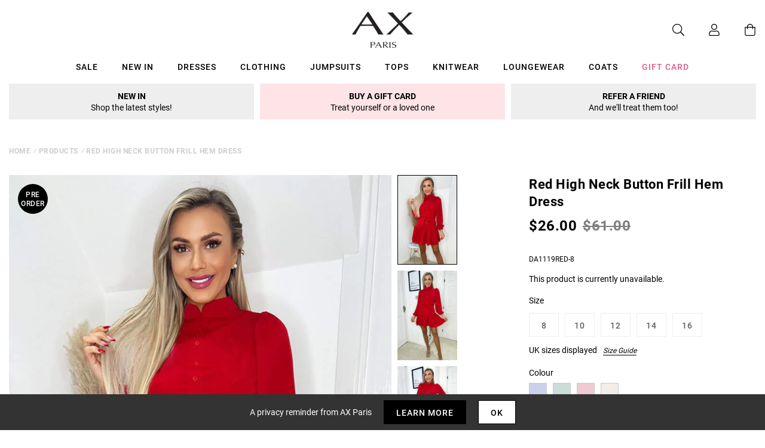

--- FILE ---
content_type: text/html; charset=utf-8
request_url: https://www.axparis.com/products/red-high-neck-button-frill-hem-dress?variant=39794400460890
body_size: 38945
content:
<!doctype html>
<html class="no-js" lang="en">
<head>
  
    <script type="text/javascript">
      (function (f,i,n,d,o,l,O,g,I,c){var V=[];var m=f.createElement("style");if(d){V.push(d)}if(c&&I.location.hash.indexOf("#search:")===0){V.push(c)}if(V.length>0){var Z=V.join(",");m.textContent=Z+"{opacity: 0;transition: opacity "+O+" ease-in-out;}."+o+" {opacity: 1 !important;}";I.flRevealContainers=function(){var a=f.querySelectorAll(Z);for(var T=0;T<a.length;T++){a[T].classList.add(o)}};setTimeout(I.flRevealContainers,l)}var W=g+"/config/"+i+"/main.js?usergrouphash="+n;var p=f.createElement("script");p.type="text/javascript";p.async=true;p.src=g+"/config/loader.min.js";var q=f.getElementsByTagName("script")[0];p.setAttribute("data-fl-main",W);q.parentNode.insertBefore(p,q);q.parentNode.insertBefore(m,p)})(document,'B7652899E66B877ECCB40FD1929586A4','','.fl-navigation-result','fl-reveal',3000,'.3s','//cdn.findologic.com',window,'.fl-result');
    </script>  


    <meta charset="utf-8" />
    <meta http-equiv="X-UA-Compatible" content="IE=edge" />
    <meta name="viewport" content="width=device-width, initial-scale=1, shrink-to-fit=no" />
    <meta name="p:domain_verify" content="123404ecc718af84bd373535705fe88"/> 
 <meta name="facebook-domain-verification" content="7jrii62f4vizrmqfkqa57c3gsfzbx2" /> 
  <meta name="tapcart-banner:appIcon" content="https://storage.googleapis.com/tapcart-150607.appspot.com/6cd0d120d5009ee72fb88b86277558c8_APPICONjpg.jpeg">
    <link rel="canonical" href="https://www.axparis.com/products/red-high-neck-button-frill-hem-dress" />
    

<title>Red High Neck Button Frill Hem Dress &ndash; AX Paris</title>
<meta name="description" content="This Red High Neck Button Frill Hem Dress is a must have this season! Featuring a high neck, frill hem skirt, false button up front and a zip up back. This dress is the perfect day to night dress, to create an effortless evening outfit  style with strappy heels and hoop earrings or pair with boots for a more relaxed da">

<link rel="apple-touch-icon" sizes="57x57" href="//www.axparis.com/cdn/shop/files/favicon_57x.jpg?v=1613769428" />
<link rel="apple-touch-icon" sizes="60x60" href="//www.axparis.com/cdn/shop/files/favicon_60x.jpg?v=1613769428" />
<link rel="apple-touch-icon" sizes="72x72" href="//www.axparis.com/cdn/shop/files/favicon_73x.jpg?v=1613769428" />
<link rel="apple-touch-icon" sizes="76x76" href="//www.axparis.com/cdn/shop/files/favicon_76x.jpg?v=1613769428" />
<link rel="apple-touch-icon" sizes="114x114" href="//www.axparis.com/cdn/shop/files/favicon_114x.jpg?v=1613769428" />
<link rel="apple-touch-icon" sizes="120x120" href="//www.axparis.com/cdn/shop/files/favicon_120x.jpg?v=1613769428" />
<link rel="apple-touch-icon" sizes="144x144" href="//www.axparis.com/cdn/shop/files/favicon_144x.jpg?v=1613769428" />
<link rel="apple-touch-icon" sizes="152x152" href="//www.axparis.com/cdn/shop/files/favicon_152x.jpg?v=1613769428" />
<link rel="apple-touch-icon" sizes="180x180" href="//www.axparis.com/cdn/shop/files/favicon_180x.jpg?v=1613769428" />
<link rel="icon" type="image/png" sizes="192x192"  href="//www.axparis.com/cdn/shop/files/favicon_192x.jpg?v=1613769428" />
<link rel="icon" type="image/png" sizes="32x32" href="//www.axparis.com/cdn/shop/files/favicon_32x.jpg?v=1613769428" />
<link rel="icon" type="image/png" sizes="96x96" href="//www.axparis.com/cdn/shop/files/favicon_96x.jpg?v=1613769428" />
<link rel="icon" type="image/png" sizes="16x16" href="//www.axparis.com/cdn/shop/files/favicon_16x.jpg?v=1613769428" />
<meta name="msapplication-TileColor" content="#ffffff" />
<meta name="msapplication-TileImage" content="//www.axparis.com/cdn/shop/files/favicon_144x.jpg?v=1613769428" />
<meta name="theme-color" content="#ffffff" /><link href="//www.axparis.com/cdn/shop/t/41/assets/theme.css?v=7563239780659545071675783553" rel="stylesheet" type="text/css" media="all" /><script type="text/javascript">
        document.documentElement.className = document.documentElement.className.replace('no-js', 'js');

        var theme = {
            strings: {
                addToCart: "Add to Bag",
                soldOut: "Sold Out",
                unavailable: "Unavailable"
            },
            moneyFormat: "£{{amount}}"
        };</script>


<meta property="geo.placename" content="AX Paris" /><meta property="geo.region" content="en_GB" /><meta property="geo.position" content="53.495366,-2.2545234" />
    <meta property="ICBM" content="53.495366,-2.2545234" />
<meta property="og:type" content="product" />
    <meta property="og:title" content="Red High Neck Button Frill Hem Dress" /><meta property="og:image" content="http://www.axparis.com/cdn/shop/files/1642433307_Red-High-Neck-Button-Frill-Hem-Dress-3_grande.jpg?v=1727175667" />
        <meta property="og:image:secure_url" content="https://www.axparis.com/cdn/shop/files/1642433307_Red-High-Neck-Button-Frill-Hem-Dress-3_grande.jpg?v=1727175667" />
        <meta property="og:image:width" content="" />
        <meta property="og:image:height" content="" /><meta property="og:image" content="http://www.axparis.com/cdn/shop/files/1642433289_Red-High-Neck-Button-Frill-Hem-Dress-2_grande.jpg?v=1727175667" />
        <meta property="og:image:secure_url" content="https://www.axparis.com/cdn/shop/files/1642433289_Red-High-Neck-Button-Frill-Hem-Dress-2_grande.jpg?v=1727175667" />
        <meta property="og:image:width" content="" />
        <meta property="og:image:height" content="" /><meta property="og:image" content="http://www.axparis.com/cdn/shop/files/1642433254_Red-High-Neck-Button-Frill-Hem-Dress-1_grande.jpg?v=1727175667" />
        <meta property="og:image:secure_url" content="https://www.axparis.com/cdn/shop/files/1642433254_Red-High-Neck-Button-Frill-Hem-Dress-1_grande.jpg?v=1727175667" />
        <meta property="og:image:width" content="" />
        <meta property="og:image:height" content="" /><meta property="og:description" content="This Red High Neck Button Frill Hem Dress is a must have this season! Featuring a high neck, frill hem skirt, false button up front and a zip up back. This dress is the perfect day to night dress, to create an effortless evening outfit  style with strappy heels and hoop earrings or pair with boots for a more relaxed daytime look.  Model wears: UK 8/ EU 36/ US 4 Model's height:  165cm/ 5'5'' Approx. length from back to hem: 88cm Fabric composition: 100% polyester Colour: RED" />
    <meta property="og:price:amount" content="14.99" />
    <meta property="og:price:currency" content="GBP" /><meta property="og:url" content="https://www.axparis.com/products/red-high-neck-button-frill-hem-dress" />
<meta property="og:site_name" content="AX Paris" /><meta property="og:locale" content="53.495366,-2.2545234" />
<meta name="twitter:card" content="summary" /><meta name="twitter:title" content="Red High Neck Button Frill Hem Dress" />
    <meta name="twitter:description" content="This Red High Neck Button Frill Hem Dress is a must have this season! Featuring a high neck, frill hem skirt, false button up front and a zip up back. This dress is the perfect day to night dress, to " />
    <meta name="twitter:image" content="https://www.axparis.com/cdn/shop/files/1642433254_Red-High-Neck-Button-Frill-Hem-Dress-1_grande.jpg?v=1727175667" />
    <meta name="twitter:image:width" content="" />
    <meta name="twitter:image:height" content="" />



  



  <script type="application/ld+json">{"@context":"http://schema.org/","@type":"Product","name":"Red High Neck Button Frill Hem Dress","image":"https://www.axparis.com/cdn/shop/files/1642433254_Red-High-Neck-Button-Frill-Hem-Dress-1_small.jpg?v=1727175667","description":"This Red High Neck Button Frill Hem Dress is a must have this season! Featuring a high neck, frill hem skirt, false button up front and a zip up back. This dress is the perfect day to night dress, to...","brand": {"@type":"Thing","name":"AX Paris"},"mpn":"DA1119RED-14","sku":"DA1119RED-14","offers": {"@type":"Offer","priceCurrency":"GBP","price":"14.99","itemCondition": "http://schema.org/NewCondition","availability":http://schema.org/OutOfStock,"url": "https://www.axparis.com/product/red-high-neck-button-frill-hem-dress","seller": {"@type": "Organization","name":"AX Paris"},"priceValidUntil":"2026-02-25T11:22:54+0000"}}</script>




    





<!-- Simple PreOrder Code for Product & cart -->
        <style id="simple_preorder_style"></style>
<script>
    // Bootstrap for Simple Preorder app
    var SimplePreorderBootstrap = {
        "page": "product",
        "product": {
            "id": 6701906231386,
            "title": "Red High Neck Button Frill Hem Dress",
            "variants": [
                
                    {
                        "id": 39794400362586,
                        "inventory_quantity": '0',
                        "inventory_management": 'shopify',
                        "inventory_policy": 'deny'
                    },
                
                    {
                        "id": 39794400395354,
                        "inventory_quantity": '0',
                        "inventory_management": 'shopify',
                        "inventory_policy": 'deny'
                    },
                
                    {
                        "id": 39794400428122,
                        "inventory_quantity": '0',
                        "inventory_management": 'shopify',
                        "inventory_policy": 'deny'
                    },
                
                    {
                        "id": 39794400460890,
                        "inventory_quantity": '0',
                        "inventory_management": 'shopify',
                        "inventory_policy": 'deny'
                    },
                
                    {
                        "id": 39794400493658,
                        "inventory_quantity": '0',
                        "inventory_management": 'shopify',
                        "inventory_policy": 'deny'
                    },
                
            ]
        },
        "cart": {
            "items": [
                
            ]
        }
    };
</script>
<script src="//www.axparis.com/cdn/shop/t/41/assets/simple-preorder-data.js?v=164806424299523389661675783553"  defer="defer"></script>
<script src="https://preorder.kad.systems/scripts/axparisdevelopment.myshopify.com.js"  defer="defer"></script>
<script src="//www.axparis.com/cdn/shop/t/41/assets/simple-preorder.js?v=159111328192186536381675783553"  defer="defer"></script>
<script type="text/javascript" src="//ajax.googleapis.com/ajax/libs/jquery/2.2.3/jquery.min.js"></script><!-- TrustBox script --> <script type="text/javascript" src="//widget.trustpilot.com/bootstrap/v5/tp.widget.bootstrap.min.js" defer></script> <!-- End TrustBox script -->
<script>window.performance && window.performance.mark && window.performance.mark('shopify.content_for_header.start');</script><meta id="shopify-digital-wallet" name="shopify-digital-wallet" content="/26558424/digital_wallets/dialog">
<meta name="shopify-checkout-api-token" content="ef7abcb0832c99f5c88bf8d57abf8cbe">
<meta id="in-context-paypal-metadata" data-shop-id="26558424" data-venmo-supported="false" data-environment="production" data-locale="en_US" data-paypal-v4="true" data-currency="GBP">
<link rel="alternate" type="application/json+oembed" href="https://www.axparis.com/products/red-high-neck-button-frill-hem-dress.oembed">
<script async="async" src="/checkouts/internal/preloads.js?locale=en-GB"></script>
<link rel="preconnect" href="https://shop.app" crossorigin="anonymous">
<script async="async" src="https://shop.app/checkouts/internal/preloads.js?locale=en-GB&shop_id=26558424" crossorigin="anonymous"></script>
<script id="apple-pay-shop-capabilities" type="application/json">{"shopId":26558424,"countryCode":"GB","currencyCode":"GBP","merchantCapabilities":["supports3DS"],"merchantId":"gid:\/\/shopify\/Shop\/26558424","merchantName":"AX Paris","requiredBillingContactFields":["postalAddress","email"],"requiredShippingContactFields":["postalAddress","email"],"shippingType":"shipping","supportedNetworks":["visa","maestro","masterCard","amex","discover","elo"],"total":{"type":"pending","label":"AX Paris","amount":"1.00"},"shopifyPaymentsEnabled":true,"supportsSubscriptions":true}</script>
<script id="shopify-features" type="application/json">{"accessToken":"ef7abcb0832c99f5c88bf8d57abf8cbe","betas":["rich-media-storefront-analytics"],"domain":"www.axparis.com","predictiveSearch":true,"shopId":26558424,"locale":"en"}</script>
<script>var Shopify = Shopify || {};
Shopify.shop = "axparisdevelopment.myshopify.com";
Shopify.locale = "en";
Shopify.currency = {"active":"GBP","rate":"1.0"};
Shopify.country = "GB";
Shopify.theme = {"name":"#02 - Live [Clearpay edit 7\/2]","id":124071706714,"schema_name":"AX Paris","schema_version":"1.0.0","theme_store_id":null,"role":"main"};
Shopify.theme.handle = "null";
Shopify.theme.style = {"id":null,"handle":null};
Shopify.cdnHost = "www.axparis.com/cdn";
Shopify.routes = Shopify.routes || {};
Shopify.routes.root = "/";</script>
<script type="module">!function(o){(o.Shopify=o.Shopify||{}).modules=!0}(window);</script>
<script>!function(o){function n(){var o=[];function n(){o.push(Array.prototype.slice.apply(arguments))}return n.q=o,n}var t=o.Shopify=o.Shopify||{};t.loadFeatures=n(),t.autoloadFeatures=n()}(window);</script>
<script>
  window.ShopifyPay = window.ShopifyPay || {};
  window.ShopifyPay.apiHost = "shop.app\/pay";
  window.ShopifyPay.redirectState = null;
</script>
<script id="shop-js-analytics" type="application/json">{"pageType":"product"}</script>
<script defer="defer" async type="module" src="//www.axparis.com/cdn/shopifycloud/shop-js/modules/v2/client.init-shop-cart-sync_BT-GjEfc.en.esm.js"></script>
<script defer="defer" async type="module" src="//www.axparis.com/cdn/shopifycloud/shop-js/modules/v2/chunk.common_D58fp_Oc.esm.js"></script>
<script defer="defer" async type="module" src="//www.axparis.com/cdn/shopifycloud/shop-js/modules/v2/chunk.modal_xMitdFEc.esm.js"></script>
<script type="module">
  await import("//www.axparis.com/cdn/shopifycloud/shop-js/modules/v2/client.init-shop-cart-sync_BT-GjEfc.en.esm.js");
await import("//www.axparis.com/cdn/shopifycloud/shop-js/modules/v2/chunk.common_D58fp_Oc.esm.js");
await import("//www.axparis.com/cdn/shopifycloud/shop-js/modules/v2/chunk.modal_xMitdFEc.esm.js");

  window.Shopify.SignInWithShop?.initShopCartSync?.({"fedCMEnabled":true,"windoidEnabled":true});

</script>
<script>
  window.Shopify = window.Shopify || {};
  if (!window.Shopify.featureAssets) window.Shopify.featureAssets = {};
  window.Shopify.featureAssets['shop-js'] = {"shop-cart-sync":["modules/v2/client.shop-cart-sync_DZOKe7Ll.en.esm.js","modules/v2/chunk.common_D58fp_Oc.esm.js","modules/v2/chunk.modal_xMitdFEc.esm.js"],"init-fed-cm":["modules/v2/client.init-fed-cm_B6oLuCjv.en.esm.js","modules/v2/chunk.common_D58fp_Oc.esm.js","modules/v2/chunk.modal_xMitdFEc.esm.js"],"shop-cash-offers":["modules/v2/client.shop-cash-offers_D2sdYoxE.en.esm.js","modules/v2/chunk.common_D58fp_Oc.esm.js","modules/v2/chunk.modal_xMitdFEc.esm.js"],"shop-login-button":["modules/v2/client.shop-login-button_QeVjl5Y3.en.esm.js","modules/v2/chunk.common_D58fp_Oc.esm.js","modules/v2/chunk.modal_xMitdFEc.esm.js"],"pay-button":["modules/v2/client.pay-button_DXTOsIq6.en.esm.js","modules/v2/chunk.common_D58fp_Oc.esm.js","modules/v2/chunk.modal_xMitdFEc.esm.js"],"shop-button":["modules/v2/client.shop-button_DQZHx9pm.en.esm.js","modules/v2/chunk.common_D58fp_Oc.esm.js","modules/v2/chunk.modal_xMitdFEc.esm.js"],"avatar":["modules/v2/client.avatar_BTnouDA3.en.esm.js"],"init-windoid":["modules/v2/client.init-windoid_CR1B-cfM.en.esm.js","modules/v2/chunk.common_D58fp_Oc.esm.js","modules/v2/chunk.modal_xMitdFEc.esm.js"],"init-shop-for-new-customer-accounts":["modules/v2/client.init-shop-for-new-customer-accounts_C_vY_xzh.en.esm.js","modules/v2/client.shop-login-button_QeVjl5Y3.en.esm.js","modules/v2/chunk.common_D58fp_Oc.esm.js","modules/v2/chunk.modal_xMitdFEc.esm.js"],"init-shop-email-lookup-coordinator":["modules/v2/client.init-shop-email-lookup-coordinator_BI7n9ZSv.en.esm.js","modules/v2/chunk.common_D58fp_Oc.esm.js","modules/v2/chunk.modal_xMitdFEc.esm.js"],"init-shop-cart-sync":["modules/v2/client.init-shop-cart-sync_BT-GjEfc.en.esm.js","modules/v2/chunk.common_D58fp_Oc.esm.js","modules/v2/chunk.modal_xMitdFEc.esm.js"],"shop-toast-manager":["modules/v2/client.shop-toast-manager_DiYdP3xc.en.esm.js","modules/v2/chunk.common_D58fp_Oc.esm.js","modules/v2/chunk.modal_xMitdFEc.esm.js"],"init-customer-accounts":["modules/v2/client.init-customer-accounts_D9ZNqS-Q.en.esm.js","modules/v2/client.shop-login-button_QeVjl5Y3.en.esm.js","modules/v2/chunk.common_D58fp_Oc.esm.js","modules/v2/chunk.modal_xMitdFEc.esm.js"],"init-customer-accounts-sign-up":["modules/v2/client.init-customer-accounts-sign-up_iGw4briv.en.esm.js","modules/v2/client.shop-login-button_QeVjl5Y3.en.esm.js","modules/v2/chunk.common_D58fp_Oc.esm.js","modules/v2/chunk.modal_xMitdFEc.esm.js"],"shop-follow-button":["modules/v2/client.shop-follow-button_CqMgW2wH.en.esm.js","modules/v2/chunk.common_D58fp_Oc.esm.js","modules/v2/chunk.modal_xMitdFEc.esm.js"],"checkout-modal":["modules/v2/client.checkout-modal_xHeaAweL.en.esm.js","modules/v2/chunk.common_D58fp_Oc.esm.js","modules/v2/chunk.modal_xMitdFEc.esm.js"],"shop-login":["modules/v2/client.shop-login_D91U-Q7h.en.esm.js","modules/v2/chunk.common_D58fp_Oc.esm.js","modules/v2/chunk.modal_xMitdFEc.esm.js"],"lead-capture":["modules/v2/client.lead-capture_BJmE1dJe.en.esm.js","modules/v2/chunk.common_D58fp_Oc.esm.js","modules/v2/chunk.modal_xMitdFEc.esm.js"],"payment-terms":["modules/v2/client.payment-terms_Ci9AEqFq.en.esm.js","modules/v2/chunk.common_D58fp_Oc.esm.js","modules/v2/chunk.modal_xMitdFEc.esm.js"]};
</script>
<script>(function() {
  var isLoaded = false;
  function asyncLoad() {
    if (isLoaded) return;
    isLoaded = true;
    var urls = ["https:\/\/d3myyafggcycom.cloudfront.net\/rt-assets\/appjs\/1560436769748526667.e460654f-8de3-11e9-b931-0228708bd058.live.js?shop=axparisdevelopment.myshopify.com","https:\/\/ecommplugins-trustboxsettings.trustpilot.com\/axparisdevelopment.myshopify.com.js?settings=1568983185644\u0026shop=axparisdevelopment.myshopify.com","https:\/\/ecommplugins-scripts.trustpilot.com\/v2.1\/js\/header.js?settings=eyJrZXkiOiJ1d2REMVFTTENuTVEzbWQxIn0=\u0026shop=axparisdevelopment.myshopify.com","https:\/\/d3myyafggcycom.cloudfront.net\/rt-assets\/appjs\/1591870786107272614.e460654f-8de3-11e9-b931-0228708bd058.live.preview.js?shop=axparisdevelopment.myshopify.com","https:\/\/static.klaviyo.com\/onsite\/js\/klaviyo.js?company_id=Xfwr3T\u0026shop=axparisdevelopment.myshopify.com","https:\/\/static.klaviyo.com\/onsite\/js\/klaviyo.js?company_id=Xfwr3T\u0026shop=axparisdevelopment.myshopify.com","\/\/cdn.shopify.com\/s\/files\/1\/0875\/2064\/files\/easyslide.js?shop=axparisdevelopment.myshopify.com","https:\/\/store.xecurify.com\/moas\/rest\/shopify\/check?shop=axparisdevelopment.myshopify.com","https:\/\/ajax.googleapis.com\/ajax\/libs\/jquery\/3.5.1\/jquery.min.js?shop=axparisdevelopment.myshopify.com","https:\/\/s3.eu-west-1.amazonaws.com\/production-klarna-il-shopify-osm\/a6c5e37d3b587ca7438f15aa90b429b47085a035\/axparisdevelopment.myshopify.com-1708598619945.js?shop=axparisdevelopment.myshopify.com","https:\/\/assets.tapcart.com\/__tc-ck-loader\/index.js?appId=l0KfKOhe0z\u0026environment=production\u0026shop=axparisdevelopment.myshopify.com","https:\/\/d18eg7dreypte5.cloudfront.net\/browse-abandonment\/smsbump_timer.js?shop=axparisdevelopment.myshopify.com","\/\/backinstock.useamp.com\/widget\/11964_1767153859.js?category=bis\u0026v=6\u0026shop=axparisdevelopment.myshopify.com","https:\/\/storm.spicegems.org\/0\/js\/scripttags\/axparisdevelopment\/country_redirect_263531138d26b6ec702e48bc06586031.min.js?v=52\u0026shop=axparisdevelopment.myshopify.com","https:\/\/searchanise-ef84.kxcdn.com\/widgets\/shopify\/init.js?a=9X7P4W3y2d\u0026shop=axparisdevelopment.myshopify.com"];
    for (var i = 0; i < urls.length; i++) {
      var s = document.createElement('script');
      s.type = 'text/javascript';
      s.async = true;
      s.src = urls[i];
      var x = document.getElementsByTagName('script')[0];
      x.parentNode.insertBefore(s, x);
    }
  };
  if(window.attachEvent) {
    window.attachEvent('onload', asyncLoad);
  } else {
    window.addEventListener('load', asyncLoad, false);
  }
})();</script>
<script id="__st">var __st={"a":26558424,"offset":0,"reqid":"1830dea3-eae4-49b1-aa79-6067b8692801-1769426574","pageurl":"www.axparis.com\/products\/red-high-neck-button-frill-hem-dress?variant=39794400460890","u":"f47c561db1ab","p":"product","rtyp":"product","rid":6701906231386};</script>
<script>window.ShopifyPaypalV4VisibilityTracking = true;</script>
<script id="captcha-bootstrap">!function(){'use strict';const t='contact',e='account',n='new_comment',o=[[t,t],['blogs',n],['comments',n],[t,'customer']],c=[[e,'customer_login'],[e,'guest_login'],[e,'recover_customer_password'],[e,'create_customer']],r=t=>t.map((([t,e])=>`form[action*='/${t}']:not([data-nocaptcha='true']) input[name='form_type'][value='${e}']`)).join(','),a=t=>()=>t?[...document.querySelectorAll(t)].map((t=>t.form)):[];function s(){const t=[...o],e=r(t);return a(e)}const i='password',u='form_key',d=['recaptcha-v3-token','g-recaptcha-response','h-captcha-response',i],f=()=>{try{return window.sessionStorage}catch{return}},m='__shopify_v',_=t=>t.elements[u];function p(t,e,n=!1){try{const o=window.sessionStorage,c=JSON.parse(o.getItem(e)),{data:r}=function(t){const{data:e,action:n}=t;return t[m]||n?{data:e,action:n}:{data:t,action:n}}(c);for(const[e,n]of Object.entries(r))t.elements[e]&&(t.elements[e].value=n);n&&o.removeItem(e)}catch(o){console.error('form repopulation failed',{error:o})}}const l='form_type',E='cptcha';function T(t){t.dataset[E]=!0}const w=window,h=w.document,L='Shopify',v='ce_forms',y='captcha';let A=!1;((t,e)=>{const n=(g='f06e6c50-85a8-45c8-87d0-21a2b65856fe',I='https://cdn.shopify.com/shopifycloud/storefront-forms-hcaptcha/ce_storefront_forms_captcha_hcaptcha.v1.5.2.iife.js',D={infoText:'Protected by hCaptcha',privacyText:'Privacy',termsText:'Terms'},(t,e,n)=>{const o=w[L][v],c=o.bindForm;if(c)return c(t,g,e,D).then(n);var r;o.q.push([[t,g,e,D],n]),r=I,A||(h.body.append(Object.assign(h.createElement('script'),{id:'captcha-provider',async:!0,src:r})),A=!0)});var g,I,D;w[L]=w[L]||{},w[L][v]=w[L][v]||{},w[L][v].q=[],w[L][y]=w[L][y]||{},w[L][y].protect=function(t,e){n(t,void 0,e),T(t)},Object.freeze(w[L][y]),function(t,e,n,w,h,L){const[v,y,A,g]=function(t,e,n){const i=e?o:[],u=t?c:[],d=[...i,...u],f=r(d),m=r(i),_=r(d.filter((([t,e])=>n.includes(e))));return[a(f),a(m),a(_),s()]}(w,h,L),I=t=>{const e=t.target;return e instanceof HTMLFormElement?e:e&&e.form},D=t=>v().includes(t);t.addEventListener('submit',(t=>{const e=I(t);if(!e)return;const n=D(e)&&!e.dataset.hcaptchaBound&&!e.dataset.recaptchaBound,o=_(e),c=g().includes(e)&&(!o||!o.value);(n||c)&&t.preventDefault(),c&&!n&&(function(t){try{if(!f())return;!function(t){const e=f();if(!e)return;const n=_(t);if(!n)return;const o=n.value;o&&e.removeItem(o)}(t);const e=Array.from(Array(32),(()=>Math.random().toString(36)[2])).join('');!function(t,e){_(t)||t.append(Object.assign(document.createElement('input'),{type:'hidden',name:u})),t.elements[u].value=e}(t,e),function(t,e){const n=f();if(!n)return;const o=[...t.querySelectorAll(`input[type='${i}']`)].map((({name:t})=>t)),c=[...d,...o],r={};for(const[a,s]of new FormData(t).entries())c.includes(a)||(r[a]=s);n.setItem(e,JSON.stringify({[m]:1,action:t.action,data:r}))}(t,e)}catch(e){console.error('failed to persist form',e)}}(e),e.submit())}));const S=(t,e)=>{t&&!t.dataset[E]&&(n(t,e.some((e=>e===t))),T(t))};for(const o of['focusin','change'])t.addEventListener(o,(t=>{const e=I(t);D(e)&&S(e,y())}));const B=e.get('form_key'),M=e.get(l),P=B&&M;t.addEventListener('DOMContentLoaded',(()=>{const t=y();if(P)for(const e of t)e.elements[l].value===M&&p(e,B);[...new Set([...A(),...v().filter((t=>'true'===t.dataset.shopifyCaptcha))])].forEach((e=>S(e,t)))}))}(h,new URLSearchParams(w.location.search),n,t,e,['guest_login'])})(!0,!1)}();</script>
<script integrity="sha256-4kQ18oKyAcykRKYeNunJcIwy7WH5gtpwJnB7kiuLZ1E=" data-source-attribution="shopify.loadfeatures" defer="defer" src="//www.axparis.com/cdn/shopifycloud/storefront/assets/storefront/load_feature-a0a9edcb.js" crossorigin="anonymous"></script>
<script crossorigin="anonymous" defer="defer" src="//www.axparis.com/cdn/shopifycloud/storefront/assets/shopify_pay/storefront-65b4c6d7.js?v=20250812"></script>
<script data-source-attribution="shopify.dynamic_checkout.dynamic.init">var Shopify=Shopify||{};Shopify.PaymentButton=Shopify.PaymentButton||{isStorefrontPortableWallets:!0,init:function(){window.Shopify.PaymentButton.init=function(){};var t=document.createElement("script");t.src="https://www.axparis.com/cdn/shopifycloud/portable-wallets/latest/portable-wallets.en.js",t.type="module",document.head.appendChild(t)}};
</script>
<script data-source-attribution="shopify.dynamic_checkout.buyer_consent">
  function portableWalletsHideBuyerConsent(e){var t=document.getElementById("shopify-buyer-consent"),n=document.getElementById("shopify-subscription-policy-button");t&&n&&(t.classList.add("hidden"),t.setAttribute("aria-hidden","true"),n.removeEventListener("click",e))}function portableWalletsShowBuyerConsent(e){var t=document.getElementById("shopify-buyer-consent"),n=document.getElementById("shopify-subscription-policy-button");t&&n&&(t.classList.remove("hidden"),t.removeAttribute("aria-hidden"),n.addEventListener("click",e))}window.Shopify?.PaymentButton&&(window.Shopify.PaymentButton.hideBuyerConsent=portableWalletsHideBuyerConsent,window.Shopify.PaymentButton.showBuyerConsent=portableWalletsShowBuyerConsent);
</script>
<script data-source-attribution="shopify.dynamic_checkout.cart.bootstrap">document.addEventListener("DOMContentLoaded",(function(){function t(){return document.querySelector("shopify-accelerated-checkout-cart, shopify-accelerated-checkout")}if(t())Shopify.PaymentButton.init();else{new MutationObserver((function(e,n){t()&&(Shopify.PaymentButton.init(),n.disconnect())})).observe(document.body,{childList:!0,subtree:!0})}}));
</script>
<link id="shopify-accelerated-checkout-styles" rel="stylesheet" media="screen" href="https://www.axparis.com/cdn/shopifycloud/portable-wallets/latest/accelerated-checkout-backwards-compat.css" crossorigin="anonymous">
<style id="shopify-accelerated-checkout-cart">
        #shopify-buyer-consent {
  margin-top: 1em;
  display: inline-block;
  width: 100%;
}

#shopify-buyer-consent.hidden {
  display: none;
}

#shopify-subscription-policy-button {
  background: none;
  border: none;
  padding: 0;
  text-decoration: underline;
  font-size: inherit;
  cursor: pointer;
}

#shopify-subscription-policy-button::before {
  box-shadow: none;
}

      </style>

<script>window.performance && window.performance.mark && window.performance.mark('shopify.content_for_header.end');</script><script src="https://kite.spicegems.org/0/js/scripttags/axparisdevelopment/static/country-redirect.js" type="text/javascript"></script>

  
<!-- BEGIN app block: shopify://apps/protectmyorder/blocks/protect-my-order-v3/5cb2f264-24ef-4e10-be76-6ceed73bac0f --><script>
  async function observerSelectorAll(selector, { delay = 0, ignorePattern = '', onSelected } = {}) {
    // Delay until checkout buttons are on the page
    // TODO: the best solution is to tr-do the process in every short time
    await new Promise(r => setTimeout(r, delay));
  
    // Observe body
    const targetNode = document.body;
    const elementSelector = `${selector}${ignorePattern}`;
  
    // First try to select the element on document
    const elements = document.querySelectorAll(elementSelector);
    if (elements.length) {
      onSelected(elements);
    }
  
    // Create a new instance of MutationObserver
    const observer = new MutationObserver(async (mutationsList) => {
      // Check each mutation that occurred
      for (const mutation of mutationsList) {
        // Check if a new node has been added
        if (mutation.type === 'childList') {
          // Check if the added node is a div with the specified class
          const addedNodes = Array.from(mutation.addedNodes);
  
          const node = addedNodes.find(node =>
            node instanceof HTMLElement
            && (
              node.querySelectorAll(elementSelector).length > 0
              || node.matches(elementSelector)
            )
          );
  
          if (node) {
            onSelected(
              node.matches(elementSelector) ? [node] : node.querySelectorAll(elementSelector)
            );
          }
        }
      }
    });
  
    // Configure and start the observer
    const config = { childList: true, subtree: true };
    observer.observe(targetNode, config);
  }

  // Set the value of 'text_color' in a global object
  window.MuleWidget = window.MuleWidget || {};

  window.MuleWidget.observerSelector = (selector, { ignorePattern = '', onSelected } = {}) => {
    observerSelectorAll(selector, {
      ignorePattern,
      onSelected: elements => onSelected(elements[0])
    });
  }

  console.log('--MuleWidget:Init--');
  const tempDiv = document.createElement('div');
  window.MuleWidget.enableWarningModal = false;
  window.MuleWidget.customUI = { warningModal: `<div style="display: flex; flex-direction: column; justify-content: center; align-items: center; justify-content: center;text-align: center;margin: 0px 77px 0px 77px;"> <span style="font-size: 26px; font-weight: 600;">Are you sure you don’t want to protect your order?</span> <div style="margin-top: 36px; margin-bottom: 14px"> <svg width="73" height="73" viewbox="0 0 73 73" fill="none" xmlns="http://www.w3.org/2000/svg"> <g opacity="0.4"> <path opacity="0.4" d="M40.7296 52.8021L32.365 44.4375" stroke="#F45866" stroke-width="4.5625" stroke-miterlimit="10" stroke-linecap="round" stroke-linejoin="round"></path> <path opacity="0.4" d="M40.6346 44.5312L32.27 52.8958" stroke="#F45866" stroke-width="4.5625" stroke-miterlimit="10" stroke-linecap="round" stroke-linejoin="round"></path> </g> <path opacity="0.4" d="M26.7955 6.08203L15.7847 17.1233" stroke="#F45866" stroke-width="4.5625" stroke-miterlimit="10" stroke-linecap="round" stroke-linejoin="round"></path> <path opacity="0.4" d="M46.2012 6.08203L57.212 17.1233" stroke="#F45866" stroke-width="4.5625" stroke-miterlimit="10" stroke-linecap="round" stroke-linejoin="round"></path> <path d="M6.08325 23.8802C6.08325 18.2531 9.0945 17.7969 12.8358 17.7969H60.1641C63.9053 17.7969 66.9166 18.2531 66.9166 23.8802C66.9166 30.4199 63.9053 29.9635 60.1641 29.9635H12.8358C9.0945 29.9635 6.08325 30.4199 6.08325 23.8802Z" stroke="#F45866" stroke-width="4.5625"></path> <path d="M10.6458 30.418L14.9345 56.698C15.9078 62.5988 18.2499 66.918 26.9491 66.918H45.2903C54.7499 66.918 56.1491 62.7813 57.2441 57.063L62.3541 30.418" stroke="#F45866" stroke-width="4.5625" stroke-linecap="round"></path> </svg> </div> <div style="display: grid; margin: 0px 30px; padding-bottom: 25px;"> <span style="color: #F45866; font-size: 21px; line-height: 29px; letter-spacing: 0px; font-weight: 600;"> You will be liable for loss, theft and damage </span> <span style="font-size: 17px;line-height: 29px;letter-spacing: 0px;"> We takes no responsibility for lost, stolen or damaged items if you do not purchase shipping protection </span> </div> </div>` };
  window.MuleWidget.customModal = `<div id="mule-protection-modal" class="modal" style="display: none; position: fixed; z-index: 100000000000; padding-top: 40px; left: 0; top: 0; width: 100%; height: 100%; overflow: auto; background-color: rgba(0, 0, 0, 0.4)!important;">
  <div class="modalContent" style="margin: auto; display: table; max-width: 350px; width: 90%;">
    <div style="background-color: white; box-shadow: 0px 4px 25px rgba(29, 29, 43, 0.05); display: flex; flex-direction: column; border-radius: 16px; max-height: 90vh; overflow-y: auto;">
      <div class="dialogHeader" style="padding: 24px;">
        <div style="display: flex; align-items: center; justify-content: center;">
          <svg width="30" height="28" viewbox="0 0 137 161" fill="none" xmlns="http://www.w3.org/2000/svg">
            <path d="M15.3333 145.667V69H107.333V76.6667C112.7 76.6667 117.837 77.4333 122.667 78.89V69C122.667 60.5667 115.767 53.6667 107.333 53.6667H99.6667V38.3333C99.6667 17.1733 82.4933 0 61.3333 0C40.1733 0 23 17.1733 23 38.3333V53.6667H15.3333C6.9 53.6667 0 60.5667 0 69V145.667C0 154.1 6.9 161 15.3333 161H63.3267C60.1067 156.4 57.5767 151.187 55.89 145.667H15.3333ZM38.3333 38.3333C38.3333 25.6067 48.6067 15.3333 61.3333 15.3333C74.06 15.3333 84.3333 25.6067 84.3333 38.3333V53.6667H38.3333V38.3333Z" fill="#111111"></path>
            <path d="M107.333 97.75C91.4921 97.75 78.5833 110.659 78.5833 126.5C78.5833 142.341 91.4921 155.25 107.333 155.25C123.175 155.25 136.083 142.341 136.083 126.5C136.083 110.659 123.175 97.75 107.333 97.75ZM121.076 119.887L104.775 136.189C104.372 136.591 103.826 136.821 103.251 136.821C102.676 136.821 102.13 136.591 101.727 136.189L93.5908 128.052C92.7571 127.219 92.7571 125.839 93.5908 125.005C94.4246 124.171 95.8046 124.171 96.6383 125.005L103.251 131.617L118.028 116.84C118.862 116.006 120.242 116.006 121.076 116.84C121.91 117.674 121.91 119.025 121.076 119.887Z" fill="#111111"></path>
          </svg>
          <span class="protectionTitle" style="margin-left:8px; font-family: Montserrat;font-size: 16px;font-weight: 700;color: #111111;">ProtectMyOrder</span>
        </div>
        <div style="text-align: center; margin-top: 20px;">
          <span style="font-family: Montserrat; font-size: 16px; font-weight: 700; color: #111111;">Why use ProtectMyOrder?</span>
        </div>
      </div>

      <!-- Section: Stolen Package Cover -->
      <div style="padding: 16px 24px; text-align: center;">
        <span style="font-family: Montserrat; font-size: 14px; font-weight: 400; color: #111111;"><strong>Stolen Package Cover</strong><br>
          You are guaranteed a refund or a reshipment if your package is stolen. This includes theft from your mailing room, front porch, garden, or even by the courier.</span>
      </div>

      <!-- Section: Priority Support -->
      <div style="padding: 16px 24px; text-align: center;">
        <span style="font-family: Montserrat; font-size: 14px; font-weight: 400; color: #111111;"><strong>Priority Support</strong><br>
          For any issues, you will be prioritised ahead of other customers. Your problems will be resolved as fast as humanly possible.</span>
      </div>

      <!-- Section: Premium Resolutions -->
      <div style="padding: 16px 24px 24px; text-align: center;">
        <span style="font-family: Montserrat; font-size: 14px; font-weight: 400; color: #111111;"><strong>Premium Resolutions</strong><br>
          Replacements are sent with an express courier, or you can receive a refund to your bank account within 1–3 days.</span>
      </div>

      <div class="dialogFooter" style="border-top: 1px solid #F6F6F9; border-radius: 0 0 16px 16px; padding: 12px 24px; display: flex; justify-content: flex-end; align-items: center;">
        <span onclick="document.getElementById('mule-protection-modal').style.display = 'none';" class="modalClose" style="font-family: Montserrat; font-size: 12px; font-weight: 400; cursor: pointer; color: black!important;">Close</span>
      </div>
    </div>
  </div>
</div>`;
  
  console.log('--MuleWidget:Init:Modals--');
  window.MuleWidget.widgetDescriptionText = `Protect your package from loss, damage and theft with immediate resolution.`;
  window.MuleWidget.widgetWarningMessage = ``;
  window.MuleWidget.autoOptInOnCartUpdate = `false`;
  window.MuleWidget.widgetBootDelay = 0;

  // This option is because sometimes it takes time for xhr to make the request
  // And We have to make a delay to wait until update has been done on the cart
  window.MuleWidget.widgetXHRCartUpdateDelay = 200;

  window.MuleWidget.customSelectors = [
    '.cart-notification__links',
    '.drawer__footer',
    '#checkoutButtonRenderContainer',
  ].reduce((acc, value) => (value ? [...acc, value] : acc), []);
  
  

  window.MuleWidget.checkoutButtonSelectors = [
    { selector: 'button[name="checkout"]', clone: true, delay: 0 },
    { selector: '', clone: true, delay: 0 },
    { selector: '', clone: true, delay: 0 },
    { selector: '', clone: true, delay: 0 },
    { selector: '', clone: true, delay: 0 },
    {
      selector: '',
      clone: true,
      delay: 0,
    }
    
  ].reduce((acc, value) => (value.selector ? [...acc, value] : acc), []);

  window.MuleWidget.cartSubtotalSelectors = [
    '',
    '',
    '',
  ].reduce((acc, value) => (value ? [...acc, value] : acc), []);

  console.log('--MuleWidget:Init:Selectors--');

  window.MuleWidget.enableWidgetB = false;
  window.MuleWidget.shouldKeepToggleState = true;
  window.MuleWidget.shouldKeepVariantInCart = false;
  window.MuleWidget.cartItemSelectors = [];
  window.MuleWidget.cartSelectors = [];
  window.MuleWidget.platform = 'shopify';
  window.MuleWidget.settings = {};

  window.MuleWidget.widgetCustomStyle = `#mule-widget{

margin-left: 0px!important;
margin-right: 0px!important;
margin-top: 0px!important;

padding-left: 0px!important;
padding-right: 0px!important;
padding-top: 0px!important;

}`;
  window.MuleWidget.widgetCustomScript = `window.MuleWidget.firebaseConfig = {
  apiKey: "AIzaSyCrjjiy7cHTECBJ7TpXfVFKfoqchj237mw",
  authDomain: "axparis-85301.firebaseapp.com",
  projectId: "axparis-85301",
  storageBucket: "axparis-85301.appspot.com",
  messagingSenderId: "16054411037",
  appId: "1:16054411037:web:cfde12ea87e268c1e0cbf4"
};

window.MuleWidget.cartItemSelectors = ['.t-cart-list__item'];

window.MuleWidget.settings = {
widgetType: "d",
cartButtonPosition: "bottom",
showDescription: false,
descriptionText: "Protection includes cover for lost & stolen packages",
};`;

  window.MuleWidget.firebaseConfig = {
  apiKey: "AIzaSyCrjjiy7cHTECBJ7TpXfVFKfoqchj237mw",
  authDomain: "axparis-85301.firebaseapp.com",
  projectId: "axparis-85301",
  storageBucket: "axparis-85301.appspot.com",
  messagingSenderId: "16054411037",
  appId: "1:16054411037:web:cfde12ea87e268c1e0cbf4"
};

window.MuleWidget.cartItemSelectors = ['.t-cart-list__item'];

window.MuleWidget.settings = {
widgetType: "d",
cartButtonPosition: "bottom",
showDescription: false,
descriptionText: "Protection includes cover for lost & stolen packages",
};

  console.log('--MuleWidget:Init:Scripts--');
</script>
<style>
  :root {
    --widget-max-width:  auto ;
  }
  #mule-widget{

margin-left: 0px!important;
margin-right: 0px!important;
margin-top: 0px!important;

padding-left: 0px!important;
padding-right: 0px!important;
padding-top: 0px!important;

}
</style>
<link rel="stylesheet" href="https://cdn.shopify.com/extensions/019ae9cf-04f5-7cf8-80b4-0718df690f27/v1.66.24/assets/mule-widget-v3.css" media="print" onload="this.media='all'">
<noscript><link rel="stylesheet" href="https://cdn.shopify.com/extensions/019ae9cf-04f5-7cf8-80b4-0718df690f27/v1.66.24/assets/mule-widget-v3.css"></noscript>


<script src="https://cdn.shopify.com/extensions/019ae9cf-04f5-7cf8-80b4-0718df690f27/v1.66.24/assets/mule-widget-v3.esm.js" defer type="module"></script>



<!-- END app block --><!-- BEGIN app block: shopify://apps/recart-sms-list-growth/blocks/loader/c3f195f0-9f15-4ebc-9a44-84989a1ee8d1 -->

<script type="text/javascript" async src="https://storefront.recart.com/loader.js?domain=www.axparis.com&account=5b1fec065a14930007b26c7d&hasGMInitParams=1&shop=axparisdevelopment.myshopify.com" data-em-disable="true"></script>
  <script type="text/javascript" async src="https://storefront.recart.com/settings/5b1fec065a14930007b26c7d/settings.js?shop=axparisdevelopment.myshopify.com" data-em-disable="true"></script>



<!-- END app block --><link href="https://monorail-edge.shopifysvc.com" rel="dns-prefetch">
<script>(function(){if ("sendBeacon" in navigator && "performance" in window) {try {var session_token_from_headers = performance.getEntriesByType('navigation')[0].serverTiming.find(x => x.name == '_s').description;} catch {var session_token_from_headers = undefined;}var session_cookie_matches = document.cookie.match(/_shopify_s=([^;]*)/);var session_token_from_cookie = session_cookie_matches && session_cookie_matches.length === 2 ? session_cookie_matches[1] : "";var session_token = session_token_from_headers || session_token_from_cookie || "";function handle_abandonment_event(e) {var entries = performance.getEntries().filter(function(entry) {return /monorail-edge.shopifysvc.com/.test(entry.name);});if (!window.abandonment_tracked && entries.length === 0) {window.abandonment_tracked = true;var currentMs = Date.now();var navigation_start = performance.timing.navigationStart;var payload = {shop_id: 26558424,url: window.location.href,navigation_start,duration: currentMs - navigation_start,session_token,page_type: "product"};window.navigator.sendBeacon("https://monorail-edge.shopifysvc.com/v1/produce", JSON.stringify({schema_id: "online_store_buyer_site_abandonment/1.1",payload: payload,metadata: {event_created_at_ms: currentMs,event_sent_at_ms: currentMs}}));}}window.addEventListener('pagehide', handle_abandonment_event);}}());</script>
<script id="web-pixels-manager-setup">(function e(e,d,r,n,o){if(void 0===o&&(o={}),!Boolean(null===(a=null===(i=window.Shopify)||void 0===i?void 0:i.analytics)||void 0===a?void 0:a.replayQueue)){var i,a;window.Shopify=window.Shopify||{};var t=window.Shopify;t.analytics=t.analytics||{};var s=t.analytics;s.replayQueue=[],s.publish=function(e,d,r){return s.replayQueue.push([e,d,r]),!0};try{self.performance.mark("wpm:start")}catch(e){}var l=function(){var e={modern:/Edge?\/(1{2}[4-9]|1[2-9]\d|[2-9]\d{2}|\d{4,})\.\d+(\.\d+|)|Firefox\/(1{2}[4-9]|1[2-9]\d|[2-9]\d{2}|\d{4,})\.\d+(\.\d+|)|Chrom(ium|e)\/(9{2}|\d{3,})\.\d+(\.\d+|)|(Maci|X1{2}).+ Version\/(15\.\d+|(1[6-9]|[2-9]\d|\d{3,})\.\d+)([,.]\d+|)( \(\w+\)|)( Mobile\/\w+|) Safari\/|Chrome.+OPR\/(9{2}|\d{3,})\.\d+\.\d+|(CPU[ +]OS|iPhone[ +]OS|CPU[ +]iPhone|CPU IPhone OS|CPU iPad OS)[ +]+(15[._]\d+|(1[6-9]|[2-9]\d|\d{3,})[._]\d+)([._]\d+|)|Android:?[ /-](13[3-9]|1[4-9]\d|[2-9]\d{2}|\d{4,})(\.\d+|)(\.\d+|)|Android.+Firefox\/(13[5-9]|1[4-9]\d|[2-9]\d{2}|\d{4,})\.\d+(\.\d+|)|Android.+Chrom(ium|e)\/(13[3-9]|1[4-9]\d|[2-9]\d{2}|\d{4,})\.\d+(\.\d+|)|SamsungBrowser\/([2-9]\d|\d{3,})\.\d+/,legacy:/Edge?\/(1[6-9]|[2-9]\d|\d{3,})\.\d+(\.\d+|)|Firefox\/(5[4-9]|[6-9]\d|\d{3,})\.\d+(\.\d+|)|Chrom(ium|e)\/(5[1-9]|[6-9]\d|\d{3,})\.\d+(\.\d+|)([\d.]+$|.*Safari\/(?![\d.]+ Edge\/[\d.]+$))|(Maci|X1{2}).+ Version\/(10\.\d+|(1[1-9]|[2-9]\d|\d{3,})\.\d+)([,.]\d+|)( \(\w+\)|)( Mobile\/\w+|) Safari\/|Chrome.+OPR\/(3[89]|[4-9]\d|\d{3,})\.\d+\.\d+|(CPU[ +]OS|iPhone[ +]OS|CPU[ +]iPhone|CPU IPhone OS|CPU iPad OS)[ +]+(10[._]\d+|(1[1-9]|[2-9]\d|\d{3,})[._]\d+)([._]\d+|)|Android:?[ /-](13[3-9]|1[4-9]\d|[2-9]\d{2}|\d{4,})(\.\d+|)(\.\d+|)|Mobile Safari.+OPR\/([89]\d|\d{3,})\.\d+\.\d+|Android.+Firefox\/(13[5-9]|1[4-9]\d|[2-9]\d{2}|\d{4,})\.\d+(\.\d+|)|Android.+Chrom(ium|e)\/(13[3-9]|1[4-9]\d|[2-9]\d{2}|\d{4,})\.\d+(\.\d+|)|Android.+(UC? ?Browser|UCWEB|U3)[ /]?(15\.([5-9]|\d{2,})|(1[6-9]|[2-9]\d|\d{3,})\.\d+)\.\d+|SamsungBrowser\/(5\.\d+|([6-9]|\d{2,})\.\d+)|Android.+MQ{2}Browser\/(14(\.(9|\d{2,})|)|(1[5-9]|[2-9]\d|\d{3,})(\.\d+|))(\.\d+|)|K[Aa][Ii]OS\/(3\.\d+|([4-9]|\d{2,})\.\d+)(\.\d+|)/},d=e.modern,r=e.legacy,n=navigator.userAgent;return n.match(d)?"modern":n.match(r)?"legacy":"unknown"}(),u="modern"===l?"modern":"legacy",c=(null!=n?n:{modern:"",legacy:""})[u],f=function(e){return[e.baseUrl,"/wpm","/b",e.hashVersion,"modern"===e.buildTarget?"m":"l",".js"].join("")}({baseUrl:d,hashVersion:r,buildTarget:u}),m=function(e){var d=e.version,r=e.bundleTarget,n=e.surface,o=e.pageUrl,i=e.monorailEndpoint;return{emit:function(e){var a=e.status,t=e.errorMsg,s=(new Date).getTime(),l=JSON.stringify({metadata:{event_sent_at_ms:s},events:[{schema_id:"web_pixels_manager_load/3.1",payload:{version:d,bundle_target:r,page_url:o,status:a,surface:n,error_msg:t},metadata:{event_created_at_ms:s}}]});if(!i)return console&&console.warn&&console.warn("[Web Pixels Manager] No Monorail endpoint provided, skipping logging."),!1;try{return self.navigator.sendBeacon.bind(self.navigator)(i,l)}catch(e){}var u=new XMLHttpRequest;try{return u.open("POST",i,!0),u.setRequestHeader("Content-Type","text/plain"),u.send(l),!0}catch(e){return console&&console.warn&&console.warn("[Web Pixels Manager] Got an unhandled error while logging to Monorail."),!1}}}}({version:r,bundleTarget:l,surface:e.surface,pageUrl:self.location.href,monorailEndpoint:e.monorailEndpoint});try{o.browserTarget=l,function(e){var d=e.src,r=e.async,n=void 0===r||r,o=e.onload,i=e.onerror,a=e.sri,t=e.scriptDataAttributes,s=void 0===t?{}:t,l=document.createElement("script"),u=document.querySelector("head"),c=document.querySelector("body");if(l.async=n,l.src=d,a&&(l.integrity=a,l.crossOrigin="anonymous"),s)for(var f in s)if(Object.prototype.hasOwnProperty.call(s,f))try{l.dataset[f]=s[f]}catch(e){}if(o&&l.addEventListener("load",o),i&&l.addEventListener("error",i),u)u.appendChild(l);else{if(!c)throw new Error("Did not find a head or body element to append the script");c.appendChild(l)}}({src:f,async:!0,onload:function(){if(!function(){var e,d;return Boolean(null===(d=null===(e=window.Shopify)||void 0===e?void 0:e.analytics)||void 0===d?void 0:d.initialized)}()){var d=window.webPixelsManager.init(e)||void 0;if(d){var r=window.Shopify.analytics;r.replayQueue.forEach((function(e){var r=e[0],n=e[1],o=e[2];d.publishCustomEvent(r,n,o)})),r.replayQueue=[],r.publish=d.publishCustomEvent,r.visitor=d.visitor,r.initialized=!0}}},onerror:function(){return m.emit({status:"failed",errorMsg:"".concat(f," has failed to load")})},sri:function(e){var d=/^sha384-[A-Za-z0-9+/=]+$/;return"string"==typeof e&&d.test(e)}(c)?c:"",scriptDataAttributes:o}),m.emit({status:"loading"})}catch(e){m.emit({status:"failed",errorMsg:(null==e?void 0:e.message)||"Unknown error"})}}})({shopId: 26558424,storefrontBaseUrl: "https://www.axparis.com",extensionsBaseUrl: "https://extensions.shopifycdn.com/cdn/shopifycloud/web-pixels-manager",monorailEndpoint: "https://monorail-edge.shopifysvc.com/unstable/produce_batch",surface: "storefront-renderer",enabledBetaFlags: ["2dca8a86"],webPixelsConfigList: [{"id":"1609203802","configuration":"{\"accountID\":\"Xfwr3T\",\"webPixelConfig\":\"eyJlbmFibGVBZGRlZFRvQ2FydEV2ZW50cyI6IHRydWV9\"}","eventPayloadVersion":"v1","runtimeContext":"STRICT","scriptVersion":"524f6c1ee37bacdca7657a665bdca589","type":"APP","apiClientId":123074,"privacyPurposes":["ANALYTICS","MARKETING"],"dataSharingAdjustments":{"protectedCustomerApprovalScopes":["read_customer_address","read_customer_email","read_customer_name","read_customer_personal_data","read_customer_phone"]}},{"id":"841351258","configuration":"{\"store\":\"axparisdevelopment.myshopify.com\"}","eventPayloadVersion":"v1","runtimeContext":"STRICT","scriptVersion":"8450b52b59e80bfb2255f1e069ee1acd","type":"APP","apiClientId":740217,"privacyPurposes":["ANALYTICS","MARKETING","SALE_OF_DATA"],"dataSharingAdjustments":{"protectedCustomerApprovalScopes":["read_customer_address","read_customer_email","read_customer_name","read_customer_personal_data","read_customer_phone"]}},{"id":"234487898","configuration":"{\"pixelCode\":\"C817T4VQNQSIS07TMEMG\"}","eventPayloadVersion":"v1","runtimeContext":"STRICT","scriptVersion":"22e92c2ad45662f435e4801458fb78cc","type":"APP","apiClientId":4383523,"privacyPurposes":["ANALYTICS","MARKETING","SALE_OF_DATA"],"dataSharingAdjustments":{"protectedCustomerApprovalScopes":["read_customer_address","read_customer_email","read_customer_name","read_customer_personal_data","read_customer_phone"]}},{"id":"99745882","configuration":"{\"apiKey\":\"9X7P4W3y2d\", \"host\":\"searchserverapi.com\"}","eventPayloadVersion":"v1","runtimeContext":"STRICT","scriptVersion":"5559ea45e47b67d15b30b79e7c6719da","type":"APP","apiClientId":578825,"privacyPurposes":["ANALYTICS"],"dataSharingAdjustments":{"protectedCustomerApprovalScopes":["read_customer_personal_data"]}},{"id":"97091674","configuration":"{\"pixel_id\":\"2210695855679513\",\"pixel_type\":\"facebook_pixel\",\"metaapp_system_user_token\":\"-\"}","eventPayloadVersion":"v1","runtimeContext":"OPEN","scriptVersion":"ca16bc87fe92b6042fbaa3acc2fbdaa6","type":"APP","apiClientId":2329312,"privacyPurposes":["ANALYTICS","MARKETING","SALE_OF_DATA"],"dataSharingAdjustments":{"protectedCustomerApprovalScopes":["read_customer_address","read_customer_email","read_customer_name","read_customer_personal_data","read_customer_phone"]}},{"id":"34209882","configuration":"{\"tagID\":\"2614322789442\"}","eventPayloadVersion":"v1","runtimeContext":"STRICT","scriptVersion":"18031546ee651571ed29edbe71a3550b","type":"APP","apiClientId":3009811,"privacyPurposes":["ANALYTICS","MARKETING","SALE_OF_DATA"],"dataSharingAdjustments":{"protectedCustomerApprovalScopes":["read_customer_address","read_customer_email","read_customer_name","read_customer_personal_data","read_customer_phone"]}},{"id":"5308506","eventPayloadVersion":"1","runtimeContext":"LAX","scriptVersion":"35","type":"CUSTOM","privacyPurposes":["ANALYTICS","MARKETING","SALE_OF_DATA"],"name":"sub2tech"},{"id":"5472346","eventPayloadVersion":"1","runtimeContext":"LAX","scriptVersion":"8","type":"CUSTOM","privacyPurposes":["ANALYTICS","MARKETING","SALE_OF_DATA"],"name":"Webgains"},{"id":"39387226","eventPayloadVersion":"1","runtimeContext":"LAX","scriptVersion":"17","type":"CUSTOM","privacyPurposes":["ANALYTICS","MARKETING","SALE_OF_DATA"],"name":"Byatlas pixels"},{"id":"56950874","eventPayloadVersion":"v1","runtimeContext":"LAX","scriptVersion":"1","type":"CUSTOM","privacyPurposes":["ANALYTICS"],"name":"Google Analytics tag (migrated)"},{"id":"shopify-app-pixel","configuration":"{}","eventPayloadVersion":"v1","runtimeContext":"STRICT","scriptVersion":"0450","apiClientId":"shopify-pixel","type":"APP","privacyPurposes":["ANALYTICS","MARKETING"]},{"id":"shopify-custom-pixel","eventPayloadVersion":"v1","runtimeContext":"LAX","scriptVersion":"0450","apiClientId":"shopify-pixel","type":"CUSTOM","privacyPurposes":["ANALYTICS","MARKETING"]}],isMerchantRequest: false,initData: {"shop":{"name":"AX Paris","paymentSettings":{"currencyCode":"GBP"},"myshopifyDomain":"axparisdevelopment.myshopify.com","countryCode":"GB","storefrontUrl":"https:\/\/www.axparis.com"},"customer":null,"cart":null,"checkout":null,"productVariants":[{"price":{"amount":14.99,"currencyCode":"GBP"},"product":{"title":"Red High Neck Button Frill Hem Dress","vendor":"AX Paris","id":"6701906231386","untranslatedTitle":"Red High Neck Button Frill Hem Dress","url":"\/products\/red-high-neck-button-frill-hem-dress","type":"Garment"},"id":"39794400362586","image":{"src":"\/\/www.axparis.com\/cdn\/shop\/files\/1642433254_Red-High-Neck-Button-Frill-Hem-Dress-1.jpg?v=1727175667"},"sku":"DA1119RED-8","title":"8","untranslatedTitle":"8"},{"price":{"amount":14.99,"currencyCode":"GBP"},"product":{"title":"Red High Neck Button Frill Hem Dress","vendor":"AX Paris","id":"6701906231386","untranslatedTitle":"Red High Neck Button Frill Hem Dress","url":"\/products\/red-high-neck-button-frill-hem-dress","type":"Garment"},"id":"39794400395354","image":{"src":"\/\/www.axparis.com\/cdn\/shop\/files\/1642433254_Red-High-Neck-Button-Frill-Hem-Dress-1.jpg?v=1727175667"},"sku":"DA1119RED-10","title":"10","untranslatedTitle":"10"},{"price":{"amount":14.99,"currencyCode":"GBP"},"product":{"title":"Red High Neck Button Frill Hem Dress","vendor":"AX Paris","id":"6701906231386","untranslatedTitle":"Red High Neck Button Frill Hem Dress","url":"\/products\/red-high-neck-button-frill-hem-dress","type":"Garment"},"id":"39794400428122","image":{"src":"\/\/www.axparis.com\/cdn\/shop\/files\/1642433254_Red-High-Neck-Button-Frill-Hem-Dress-1.jpg?v=1727175667"},"sku":"DA1119RED-12","title":"12","untranslatedTitle":"12"},{"price":{"amount":14.99,"currencyCode":"GBP"},"product":{"title":"Red High Neck Button Frill Hem Dress","vendor":"AX Paris","id":"6701906231386","untranslatedTitle":"Red High Neck Button Frill Hem Dress","url":"\/products\/red-high-neck-button-frill-hem-dress","type":"Garment"},"id":"39794400460890","image":{"src":"\/\/www.axparis.com\/cdn\/shop\/files\/1642433254_Red-High-Neck-Button-Frill-Hem-Dress-1.jpg?v=1727175667"},"sku":"DA1119RED-14","title":"14","untranslatedTitle":"14"},{"price":{"amount":14.99,"currencyCode":"GBP"},"product":{"title":"Red High Neck Button Frill Hem Dress","vendor":"AX Paris","id":"6701906231386","untranslatedTitle":"Red High Neck Button Frill Hem Dress","url":"\/products\/red-high-neck-button-frill-hem-dress","type":"Garment"},"id":"39794400493658","image":{"src":"\/\/www.axparis.com\/cdn\/shop\/files\/1642433254_Red-High-Neck-Button-Frill-Hem-Dress-1.jpg?v=1727175667"},"sku":"DA1119RED-16","title":"16","untranslatedTitle":"16"}],"purchasingCompany":null},},"https://www.axparis.com/cdn","fcfee988w5aeb613cpc8e4bc33m6693e112",{"modern":"","legacy":""},{"shopId":"26558424","storefrontBaseUrl":"https:\/\/www.axparis.com","extensionBaseUrl":"https:\/\/extensions.shopifycdn.com\/cdn\/shopifycloud\/web-pixels-manager","surface":"storefront-renderer","enabledBetaFlags":"[\"2dca8a86\"]","isMerchantRequest":"false","hashVersion":"fcfee988w5aeb613cpc8e4bc33m6693e112","publish":"custom","events":"[[\"page_viewed\",{}],[\"product_viewed\",{\"productVariant\":{\"price\":{\"amount\":14.99,\"currencyCode\":\"GBP\"},\"product\":{\"title\":\"Red High Neck Button Frill Hem Dress\",\"vendor\":\"AX Paris\",\"id\":\"6701906231386\",\"untranslatedTitle\":\"Red High Neck Button Frill Hem Dress\",\"url\":\"\/products\/red-high-neck-button-frill-hem-dress\",\"type\":\"Garment\"},\"id\":\"39794400460890\",\"image\":{\"src\":\"\/\/www.axparis.com\/cdn\/shop\/files\/1642433254_Red-High-Neck-Button-Frill-Hem-Dress-1.jpg?v=1727175667\"},\"sku\":\"DA1119RED-14\",\"title\":\"14\",\"untranslatedTitle\":\"14\"}}]]"});</script><script>
  window.ShopifyAnalytics = window.ShopifyAnalytics || {};
  window.ShopifyAnalytics.meta = window.ShopifyAnalytics.meta || {};
  window.ShopifyAnalytics.meta.currency = 'GBP';
  var meta = {"product":{"id":6701906231386,"gid":"gid:\/\/shopify\/Product\/6701906231386","vendor":"AX Paris","type":"Garment","handle":"red-high-neck-button-frill-hem-dress","variants":[{"id":39794400362586,"price":1499,"name":"Red High Neck Button Frill Hem Dress - 8","public_title":"8","sku":"DA1119RED-8"},{"id":39794400395354,"price":1499,"name":"Red High Neck Button Frill Hem Dress - 10","public_title":"10","sku":"DA1119RED-10"},{"id":39794400428122,"price":1499,"name":"Red High Neck Button Frill Hem Dress - 12","public_title":"12","sku":"DA1119RED-12"},{"id":39794400460890,"price":1499,"name":"Red High Neck Button Frill Hem Dress - 14","public_title":"14","sku":"DA1119RED-14"},{"id":39794400493658,"price":1499,"name":"Red High Neck Button Frill Hem Dress - 16","public_title":"16","sku":"DA1119RED-16"}],"remote":false},"page":{"pageType":"product","resourceType":"product","resourceId":6701906231386,"requestId":"1830dea3-eae4-49b1-aa79-6067b8692801-1769426574"}};
  for (var attr in meta) {
    window.ShopifyAnalytics.meta[attr] = meta[attr];
  }
</script>
<script class="analytics">
  (function () {
    var customDocumentWrite = function(content) {
      var jquery = null;

      if (window.jQuery) {
        jquery = window.jQuery;
      } else if (window.Checkout && window.Checkout.$) {
        jquery = window.Checkout.$;
      }

      if (jquery) {
        jquery('body').append(content);
      }
    };

    var hasLoggedConversion = function(token) {
      if (token) {
        return document.cookie.indexOf('loggedConversion=' + token) !== -1;
      }
      return false;
    }

    var setCookieIfConversion = function(token) {
      if (token) {
        var twoMonthsFromNow = new Date(Date.now());
        twoMonthsFromNow.setMonth(twoMonthsFromNow.getMonth() + 2);

        document.cookie = 'loggedConversion=' + token + '; expires=' + twoMonthsFromNow;
      }
    }

    var trekkie = window.ShopifyAnalytics.lib = window.trekkie = window.trekkie || [];
    if (trekkie.integrations) {
      return;
    }
    trekkie.methods = [
      'identify',
      'page',
      'ready',
      'track',
      'trackForm',
      'trackLink'
    ];
    trekkie.factory = function(method) {
      return function() {
        var args = Array.prototype.slice.call(arguments);
        args.unshift(method);
        trekkie.push(args);
        return trekkie;
      };
    };
    for (var i = 0; i < trekkie.methods.length; i++) {
      var key = trekkie.methods[i];
      trekkie[key] = trekkie.factory(key);
    }
    trekkie.load = function(config) {
      trekkie.config = config || {};
      trekkie.config.initialDocumentCookie = document.cookie;
      var first = document.getElementsByTagName('script')[0];
      var script = document.createElement('script');
      script.type = 'text/javascript';
      script.onerror = function(e) {
        var scriptFallback = document.createElement('script');
        scriptFallback.type = 'text/javascript';
        scriptFallback.onerror = function(error) {
                var Monorail = {
      produce: function produce(monorailDomain, schemaId, payload) {
        var currentMs = new Date().getTime();
        var event = {
          schema_id: schemaId,
          payload: payload,
          metadata: {
            event_created_at_ms: currentMs,
            event_sent_at_ms: currentMs
          }
        };
        return Monorail.sendRequest("https://" + monorailDomain + "/v1/produce", JSON.stringify(event));
      },
      sendRequest: function sendRequest(endpointUrl, payload) {
        // Try the sendBeacon API
        if (window && window.navigator && typeof window.navigator.sendBeacon === 'function' && typeof window.Blob === 'function' && !Monorail.isIos12()) {
          var blobData = new window.Blob([payload], {
            type: 'text/plain'
          });

          if (window.navigator.sendBeacon(endpointUrl, blobData)) {
            return true;
          } // sendBeacon was not successful

        } // XHR beacon

        var xhr = new XMLHttpRequest();

        try {
          xhr.open('POST', endpointUrl);
          xhr.setRequestHeader('Content-Type', 'text/plain');
          xhr.send(payload);
        } catch (e) {
          console.log(e);
        }

        return false;
      },
      isIos12: function isIos12() {
        return window.navigator.userAgent.lastIndexOf('iPhone; CPU iPhone OS 12_') !== -1 || window.navigator.userAgent.lastIndexOf('iPad; CPU OS 12_') !== -1;
      }
    };
    Monorail.produce('monorail-edge.shopifysvc.com',
      'trekkie_storefront_load_errors/1.1',
      {shop_id: 26558424,
      theme_id: 124071706714,
      app_name: "storefront",
      context_url: window.location.href,
      source_url: "//www.axparis.com/cdn/s/trekkie.storefront.8d95595f799fbf7e1d32231b9a28fd43b70c67d3.min.js"});

        };
        scriptFallback.async = true;
        scriptFallback.src = '//www.axparis.com/cdn/s/trekkie.storefront.8d95595f799fbf7e1d32231b9a28fd43b70c67d3.min.js';
        first.parentNode.insertBefore(scriptFallback, first);
      };
      script.async = true;
      script.src = '//www.axparis.com/cdn/s/trekkie.storefront.8d95595f799fbf7e1d32231b9a28fd43b70c67d3.min.js';
      first.parentNode.insertBefore(script, first);
    };
    trekkie.load(
      {"Trekkie":{"appName":"storefront","development":false,"defaultAttributes":{"shopId":26558424,"isMerchantRequest":null,"themeId":124071706714,"themeCityHash":"4087811602651807371","contentLanguage":"en","currency":"GBP"},"isServerSideCookieWritingEnabled":true,"monorailRegion":"shop_domain","enabledBetaFlags":["65f19447"]},"Session Attribution":{},"S2S":{"facebookCapiEnabled":true,"source":"trekkie-storefront-renderer","apiClientId":580111}}
    );

    var loaded = false;
    trekkie.ready(function() {
      if (loaded) return;
      loaded = true;

      window.ShopifyAnalytics.lib = window.trekkie;

      var originalDocumentWrite = document.write;
      document.write = customDocumentWrite;
      try { window.ShopifyAnalytics.merchantGoogleAnalytics.call(this); } catch(error) {};
      document.write = originalDocumentWrite;

      window.ShopifyAnalytics.lib.page(null,{"pageType":"product","resourceType":"product","resourceId":6701906231386,"requestId":"1830dea3-eae4-49b1-aa79-6067b8692801-1769426574","shopifyEmitted":true});

      var match = window.location.pathname.match(/checkouts\/(.+)\/(thank_you|post_purchase)/)
      var token = match? match[1]: undefined;
      if (!hasLoggedConversion(token)) {
        setCookieIfConversion(token);
        window.ShopifyAnalytics.lib.track("Viewed Product",{"currency":"GBP","variantId":39794400460890,"productId":6701906231386,"productGid":"gid:\/\/shopify\/Product\/6701906231386","name":"Red High Neck Button Frill Hem Dress - 14","price":"14.99","sku":"DA1119RED-14","brand":"AX Paris","variant":"14","category":"Garment","nonInteraction":true,"remote":false},undefined,undefined,{"shopifyEmitted":true});
      window.ShopifyAnalytics.lib.track("monorail:\/\/trekkie_storefront_viewed_product\/1.1",{"currency":"GBP","variantId":39794400460890,"productId":6701906231386,"productGid":"gid:\/\/shopify\/Product\/6701906231386","name":"Red High Neck Button Frill Hem Dress - 14","price":"14.99","sku":"DA1119RED-14","brand":"AX Paris","variant":"14","category":"Garment","nonInteraction":true,"remote":false,"referer":"https:\/\/www.axparis.com\/products\/red-high-neck-button-frill-hem-dress?variant=39794400460890"});
      }
    });


        var eventsListenerScript = document.createElement('script');
        eventsListenerScript.async = true;
        eventsListenerScript.src = "//www.axparis.com/cdn/shopifycloud/storefront/assets/shop_events_listener-3da45d37.js";
        document.getElementsByTagName('head')[0].appendChild(eventsListenerScript);

})();</script>
  <script>
  if (!window.ga || (window.ga && typeof window.ga !== 'function')) {
    window.ga = function ga() {
      (window.ga.q = window.ga.q || []).push(arguments);
      if (window.Shopify && window.Shopify.analytics && typeof window.Shopify.analytics.publish === 'function') {
        window.Shopify.analytics.publish("ga_stub_called", {}, {sendTo: "google_osp_migration"});
      }
      console.error("Shopify's Google Analytics stub called with:", Array.from(arguments), "\nSee https://help.shopify.com/manual/promoting-marketing/pixels/pixel-migration#google for more information.");
    };
    if (window.Shopify && window.Shopify.analytics && typeof window.Shopify.analytics.publish === 'function') {
      window.Shopify.analytics.publish("ga_stub_initialized", {}, {sendTo: "google_osp_migration"});
    }
  }
</script>
<script
  defer
  src="https://www.axparis.com/cdn/shopifycloud/perf-kit/shopify-perf-kit-3.0.4.min.js"
  data-application="storefront-renderer"
  data-shop-id="26558424"
  data-render-region="gcp-us-east1"
  data-page-type="product"
  data-theme-instance-id="124071706714"
  data-theme-name="AX Paris"
  data-theme-version="1.0.0"
  data-monorail-region="shop_domain"
  data-resource-timing-sampling-rate="10"
  data-shs="true"
  data-shs-beacon="true"
  data-shs-export-with-fetch="true"
  data-shs-logs-sample-rate="1"
  data-shs-beacon-endpoint="https://www.axparis.com/api/collect"
></script>
</head>
<body class="template-product" data-site-body>
<script>window.KlarnaThemeGlobals={}; window.KlarnaThemeGlobals.productVariants=[{"id":39794400362586,"title":"8","option1":"8","option2":null,"option3":null,"sku":"DA1119RED-8","requires_shipping":true,"taxable":true,"featured_image":null,"available":false,"name":"Red High Neck Button Frill Hem Dress - 8","public_title":"8","options":["8"],"price":1499,"weight":0,"compare_at_price":4500,"inventory_management":"shopify","barcode":null,"requires_selling_plan":false,"selling_plan_allocations":[],"quantity_rule":{"min":1,"max":null,"increment":1}},{"id":39794400395354,"title":"10","option1":"10","option2":null,"option3":null,"sku":"DA1119RED-10","requires_shipping":true,"taxable":true,"featured_image":null,"available":false,"name":"Red High Neck Button Frill Hem Dress - 10","public_title":"10","options":["10"],"price":1499,"weight":0,"compare_at_price":4500,"inventory_management":"shopify","barcode":null,"requires_selling_plan":false,"selling_plan_allocations":[],"quantity_rule":{"min":1,"max":null,"increment":1}},{"id":39794400428122,"title":"12","option1":"12","option2":null,"option3":null,"sku":"DA1119RED-12","requires_shipping":true,"taxable":true,"featured_image":null,"available":false,"name":"Red High Neck Button Frill Hem Dress - 12","public_title":"12","options":["12"],"price":1499,"weight":0,"compare_at_price":4500,"inventory_management":"shopify","barcode":null,"requires_selling_plan":false,"selling_plan_allocations":[],"quantity_rule":{"min":1,"max":null,"increment":1}},{"id":39794400460890,"title":"14","option1":"14","option2":null,"option3":null,"sku":"DA1119RED-14","requires_shipping":true,"taxable":true,"featured_image":null,"available":false,"name":"Red High Neck Button Frill Hem Dress - 14","public_title":"14","options":["14"],"price":1499,"weight":0,"compare_at_price":4500,"inventory_management":"shopify","barcode":null,"requires_selling_plan":false,"selling_plan_allocations":[],"quantity_rule":{"min":1,"max":null,"increment":1}},{"id":39794400493658,"title":"16","option1":"16","option2":null,"option3":null,"sku":"DA1119RED-16","requires_shipping":true,"taxable":true,"featured_image":null,"available":false,"name":"Red High Neck Button Frill Hem Dress - 16","public_title":"16","options":["16"],"price":1499,"weight":0,"compare_at_price":4500,"inventory_management":"shopify","barcode":null,"requires_selling_plan":false,"selling_plan_allocations":[],"quantity_rule":{"min":1,"max":null,"increment":1}}];window.KlarnaThemeGlobals.documentCopy=document.cloneNode(true);</script>

    <div class="t-site-container"><div id="shopify-section-header" class="shopify-section">

<div class="c-search-bar " data-search-input>
    <form action="/search" method="get" role="search" id="search-form">
        <div class="c-search-bar__form">
            <input type="hidden" name="type" value="product">
            <input type="search" name="q" value="" placeholder="Search our store" class="c-form-input search-input" aria-label="Search our store">
            <button type="submit" aria-label="search">
                <span>Search</span>
                <svg class="icon">
                    <use xlink:href="#sprite-search"></use>
                </svg>
            </button>
            <span class="c-search-bar__cancel" data-search-cancel>Cancel</span>
        </div>
    </form>
</div>

<header data-section-type="header" data-section-id="header" role="banner">
    <div class="s-header">
        
        <div class="s-header__util">
            <div class="container">
                <div class="row">
                    <div class="col d-flex align-items-stretch justify-content-md-end">
                        <div class="s-header__hamburger" data-burger-container>
                            <button class="hamburger hamburger--spin" type="button" aria-label="menu" data-burger-menu>
                                <span class="hamburger-box">
                                    <span class="hamburger-inner">
                                    </span>
                                </span>
                            </button>
                        </div>
                        <div class="s-header__logo">
                            
                            
                                <a href="/" aria-label="AX Paris Home">
                                    
                                <img data-src="//www.axparis.com/cdn/shop/files/axparis-logo.png?v=1613769428" src="//www.axparis.com/cdn/shop/files/axparis-logo_128x.png?v=1613769428" alt="AX Paris logo" class="js-lazy-load"/>
                                <noscript>
                                    <img src="//www.axparis.com/cdn/shop/files/axparis-logo.png?v=1613769428" alt="AX Paris logo"/>
                                </noscript>
                            
                                </a>
                            
                        </div>
                        <div class="s-header__account">
                            <a href="/account" aria-label="Account">
                                <svg class="icon">
                                    <use xlink:href="#sprite-user"></use>
                                </svg>
                            </a>
                        </div>
                        <div class="s-header__search">
                            <div class="s-header__search-toggle" data-search-toggle>
                                <svg class="icon">
                                    <use xlink:href="#sprite-search"></use>
                                </svg>
                            </div>
                        </div>
                        <div class="s-header__basket">
                            <a href="/cart" aria-label="Account">
                                
                                <svg class="icon">
                                    <use xlink:href="#sprite-shopping-bag"></use>
                                </svg>
                            </a>
                        </div>
                    </div>
                </div>
            </div>
        </div>
        <div class="s-header__nav " data-main-navigation>
            <div class="container">
                <div class="row">
                    <div class="col">
                        <nav aria-label="Main Menu" class="s-navigation">
                            
                            

<ul>
    
        <li aria-haspopup="true" class="has-mega">
                <a href="/collections/sale-view-all" aria-label="Sale">
                    Sale
                    <svg class="icon">
                        <use xlink:href="#sprite-chevron-right"></use>
                    </svg>
                </a>
                
                    <ul class="is-mega">
                        <li>
                            <div class="container">
                                <div class="row">
                                    <div class="col">
                                        <div class="s-navigation__wrapper">
                                            <ul class="s-navigation__dropdown"><li>
                                                        <a href="/collections/sale-view-all" aria-label="View All">
                                                            <span>View All</span>
                                                        </a>
                                                    </li><li>
                                                        <a href="/collections/dresses-1" aria-label="Dresses">
                                                            <span>Dresses</span>
                                                        </a>
                                                    </li><li>
                                                        <a href="/collections/sale-knitwear" aria-label="Knitwear">
                                                            <span>Knitwear</span>
                                                        </a>
                                                    </li><li>
                                                        <a href="/collections/jackets" aria-label="Jackets">
                                                            <span>Jackets</span>
                                                        </a>
                                                    </li><li>
                                                        <a href="/collections/sale-jumpsuits" aria-label="Jumpsuits">
                                                            <span>Jumpsuits</span>
                                                        </a>
                                                    </li><li>
                                                        <a href="/collections/sale-skirts" aria-label="Skirts">
                                                            <span>Skirts</span>
                                                        </a>
                                                    </li><li>
                                                        <a href="/collections/tops-1" aria-label="Tops">
                                                            <span>Tops</span>
                                                        </a>
                                                    </li><li>
                                                        <a href="/collections/trousers" aria-label="Trousers">
                                                            <span>Trousers</span>
                                                        </a>
                                                    </li></ul>
                                            <div class="s-navigation__collections">
                                                
                                                    <div class="s-navigation__collection has-gradient">
    <a href="/collections/dresses-1" aria-label="Sale - Dresses">
        
            <picture class="c-picture c-picture--cover js-lazy-load" data-iesrc="//www.axparis.com/cdn/shop/files/DA2340OLIVE_400x.jpg?v=1764778684" data-alt="">
                <source srcset="//www.axparis.com/cdn/shop/files/DA2340OLIVE_400x.jpg?v=1764778684" />
            </picture>
            <noscript>
                <picture class="c-picture c-picture--cover">
                    <img src="//www.axparis.com/cdn/shop/files/DA2340OLIVE_400x.jpg?v=1764778684" alt="" />
                </picture>
            </noscript>
        
        <span>Sale - Dresses</span>
    </a>
</div>
                                                
                                                
                                                    <div class="s-navigation__collection has-gradient">
    <a href="/collections/sale-knitwear" aria-label="Sale - Knitwear">
        
            <picture class="c-picture c-picture--cover js-lazy-load" data-iesrc="//www.axparis.com/cdn/shop/files/THALASSACHOC_400x.jpg?v=1764778693" data-alt="">
                <source srcset="//www.axparis.com/cdn/shop/files/THALASSACHOC_400x.jpg?v=1764778693" />
            </picture>
            <noscript>
                <picture class="c-picture c-picture--cover">
                    <img src="//www.axparis.com/cdn/shop/files/THALASSACHOC_400x.jpg?v=1764778693" alt="" />
                </picture>
            </noscript>
        
        <span>Sale - Knitwear</span>
    </a>
</div>
                                                
                                                
                                                    <div class="s-navigation__collection has-gradient">
    <a href="/collections/sale-jumpsuits" aria-label="Sale - Jumpsuits">
        
            <picture class="c-picture c-picture--cover js-lazy-load" data-iesrc="//www.axparis.com/cdn/shop/files/PA703BLACK_400x.jpg?v=1764778704" data-alt="">
                <source srcset="//www.axparis.com/cdn/shop/files/PA703BLACK_400x.jpg?v=1764778704" />
            </picture>
            <noscript>
                <picture class="c-picture c-picture--cover">
                    <img src="//www.axparis.com/cdn/shop/files/PA703BLACK_400x.jpg?v=1764778704" alt="" />
                </picture>
            </noscript>
        
        <span>Sale - Jumpsuits</span>
    </a>
</div>
                                                
                                            </div>
                                        </div>
                                    </div>
                                </div>
                            </div>
                        </li>
                    </ul>
                
            </li>
    
        <li>
                <a href="https://axparisdevelopment.myshopify.com/collections/new-in"  aria-label="New in">
                    New in
                </a>
            </li>
    
        <li aria-haspopup="true" class="has-mega">
                <a href="/collections/dresses" aria-label="Dresses">
                    Dresses
                    <svg class="icon">
                        <use xlink:href="#sprite-chevron-right"></use>
                    </svg>
                </a>
                
                    <ul class="is-mega">
                        <li>
                            <div class="container">
                                <div class="row">
                                    <div class="col">
                                        <div class="s-navigation__wrapper">
                                            <ul class="s-navigation__dropdown"><li>
                                                        <a href="/collections/dresses" aria-label="View All">
                                                            <span>View All</span>
                                                        </a>
                                                    </li><li>
                                                        <a href="/collections/wedding-guest-dresses" aria-label="Wedding Guest Dresses">
                                                            <span>Wedding Guest Dresses</span>
                                                        </a>
                                                    </li><li>
                                                        <a href="/collections/party-dresses" aria-label="Party Dresses">
                                                            <span>Party Dresses</span>
                                                        </a>
                                                    </li><li>
                                                        <a href="/collections/occasion-dresses" aria-label="Occasion Dresses">
                                                            <span>Occasion Dresses</span>
                                                        </a>
                                                    </li><li>
                                                        <a href="/collections/evening-dresses" aria-label="Evening Dresses">
                                                            <span>Evening Dresses</span>
                                                        </a>
                                                    </li><li>
                                                        <a href="/collections/midi-dresses" aria-label="Midi Dresses">
                                                            <span>Midi Dresses</span>
                                                        </a>
                                                    </li><li>
                                                        <a href="/collections/bodycon-dresses" aria-label="Bodycon Dresses">
                                                            <span>Bodycon Dresses</span>
                                                        </a>
                                                    </li><li>
                                                        <a href="/collections/sequin-dresses" aria-label="Sequin Dresses">
                                                            <span>Sequin Dresses</span>
                                                        </a>
                                                    </li><li>
                                                        <a href="/collections/race-day-dresses" aria-label="Race Day Dresses">
                                                            <span>Race Day Dresses</span>
                                                        </a>
                                                    </li><li>
                                                        <a href="/collections/skater-dresses" aria-label="Skater Dresses">
                                                            <span>Skater Dresses</span>
                                                        </a>
                                                    </li><li>
                                                        <a href="/collections/shirt-dresses" aria-label="Shirt Dresses">
                                                            <span>Shirt Dresses</span>
                                                        </a>
                                                    </li><li>
                                                        <a href="/collections/maxi-dresses" aria-label="Maxi Dresses">
                                                            <span>Maxi Dresses</span>
                                                        </a>
                                                    </li><li>
                                                        <a href="/collections/wrap-dresses" aria-label="Wrap Dresses">
                                                            <span>Wrap Dresses</span>
                                                        </a>
                                                    </li><li>
                                                        <a href="/collections/day-dresses" aria-label="Day Dresses">
                                                            <span>Day Dresses</span>
                                                        </a>
                                                    </li><li>
                                                        <a href="/collections/ruched-dresses" aria-label="Ruched Dresses">
                                                            <span>Ruched Dresses</span>
                                                        </a>
                                                    </li><li>
                                                        <a href="/collections/little-black-dresses" aria-label="Little Black Dresses">
                                                            <span>Little Black Dresses</span>
                                                        </a>
                                                    </li><li>
                                                        <a href="/collections/2-in-1-dresses" aria-label="2 in 1 Dresses">
                                                            <span>2 in 1 Dresses</span>
                                                        </a>
                                                    </li><li>
                                                        <a href="/collections/mini-dresses" aria-label="Mini Dresses">
                                                            <span>Mini Dresses</span>
                                                        </a>
                                                    </li><li>
                                                        <a href="/collections/pleated-dresses" aria-label="Pleated Dresses">
                                                            <span>Pleated Dresses</span>
                                                        </a>
                                                    </li><li>
                                                        <a href="/collections/prom-dresses" aria-label="Prom Dresses">
                                                            <span>Prom Dresses</span>
                                                        </a>
                                                    </li><li>
                                                        <a href="/collections/bridesmaid-dresses" aria-label="Bridesmaid Dresses">
                                                            <span>Bridesmaid Dresses</span>
                                                        </a>
                                                    </li><li>
                                                        <a href="/collections/summer-dresses" aria-label="Summer Dresses">
                                                            <span>Summer Dresses</span>
                                                        </a>
                                                    </li></ul>
                                            <div class="s-navigation__collections">
                                                
                                                    <div class="s-navigation__collection has-gradient">
    <a href="/collections/bodycon-dresses" aria-label="Bodycon Dresses">
        
            <picture class="c-picture c-picture--cover js-lazy-load" data-iesrc="//www.axparis.com/cdn/shop/files/1764840212_Peach-Draped-Halter-Neck-Ruched-Midi-Dress-1_800x_c9447601-efc4-4e90-a0c9-e0be1d11ee7d_400x.jpg?v=1767792288" data-alt="">
                <source srcset="//www.axparis.com/cdn/shop/files/1764840212_Peach-Draped-Halter-Neck-Ruched-Midi-Dress-1_800x_c9447601-efc4-4e90-a0c9-e0be1d11ee7d_400x.jpg?v=1767792288" />
            </picture>
            <noscript>
                <picture class="c-picture c-picture--cover">
                    <img src="//www.axparis.com/cdn/shop/files/1764840212_Peach-Draped-Halter-Neck-Ruched-Midi-Dress-1_800x_c9447601-efc4-4e90-a0c9-e0be1d11ee7d_400x.jpg?v=1767792288" alt="" />
                </picture>
            </noscript>
        
        <span>Bodycon Dresses</span>
    </a>
</div>
                                                
                                                
                                                    <div class="s-navigation__collection has-gradient">
    <a href="/collections/mini-dresses" aria-label="Mini Dresses">
        
            <picture class="c-picture c-picture--cover js-lazy-load" data-iesrc="//www.axparis.com/cdn/shop/files/1764245612_Blush-Floral-Print-Puff-Sleeve-Frill-Hem-Mini-Dress-3_800x_jpg_400x.webp?v=1767792367" data-alt="">
                <source srcset="//www.axparis.com/cdn/shop/files/1764245612_Blush-Floral-Print-Puff-Sleeve-Frill-Hem-Mini-Dress-3_800x_jpg_400x.webp?v=1767792367" />
            </picture>
            <noscript>
                <picture class="c-picture c-picture--cover">
                    <img src="//www.axparis.com/cdn/shop/files/1764245612_Blush-Floral-Print-Puff-Sleeve-Frill-Hem-Mini-Dress-3_800x_jpg_400x.webp?v=1767792367" alt="" />
                </picture>
            </noscript>
        
        <span>Mini Dresses</span>
    </a>
</div>
                                                
                                                
                                                    <div class="s-navigation__collection has-gradient">
    <a href="/collections/wedding-guest-dresses" aria-label="Wedding Guest Dresses">
        
            <picture class="c-picture c-picture--cover js-lazy-load" data-iesrc="//www.axparis.com/cdn/shop/files/1764691887_Black-And-Magenta-Floral-Print-One-Sleeve-Midi-Dress-1_800x_jpg_400x.webp?v=1767792435" data-alt="">
                <source srcset="//www.axparis.com/cdn/shop/files/1764691887_Black-And-Magenta-Floral-Print-One-Sleeve-Midi-Dress-1_800x_jpg_400x.webp?v=1767792435" />
            </picture>
            <noscript>
                <picture class="c-picture c-picture--cover">
                    <img src="//www.axparis.com/cdn/shop/files/1764691887_Black-And-Magenta-Floral-Print-One-Sleeve-Midi-Dress-1_800x_jpg_400x.webp?v=1767792435" alt="" />
                </picture>
            </noscript>
        
        <span>Wedding Guest Dresses</span>
    </a>
</div>
                                                
                                            </div>
                                        </div>
                                    </div>
                                </div>
                            </div>
                        </li>
                    </ul>
                
            </li>
    
        <li aria-haspopup="true" class="has-mega">
                <a href="/collections/clothing" aria-label="Clothing">
                    Clothing
                    <svg class="icon">
                        <use xlink:href="#sprite-chevron-right"></use>
                    </svg>
                </a>
                
                    <ul class="is-mega">
                        <li>
                            <div class="container">
                                <div class="row">
                                    <div class="col">
                                        <div class="s-navigation__wrapper">
                                            <ul class="s-navigation__dropdown"><li>
                                                        <a href="/collections/clothing" aria-label="View All">
                                                            <span>View All</span>
                                                        </a>
                                                    </li><li>
                                                        <a href="/collections/best-sellers" aria-label="Best Sellers">
                                                            <span>Best Sellers</span>
                                                        </a>
                                                    </li><li>
                                                        <a href="/collections/dresses" aria-label="Dresses">
                                                            <span>Dresses</span>
                                                        </a>
                                                    </li><li>
                                                        <a href="/collections/tops" aria-label="Tops">
                                                            <span>Tops</span>
                                                        </a>
                                                    </li><li>
                                                        <a href="/collections/jumpsuits-and-playsuits" aria-label="Jumpsuits and Playsuits">
                                                            <span>Jumpsuits and Playsuits</span>
                                                        </a>
                                                    </li><li>
                                                        <a href="/collections/knitwear" aria-label="Knitwear">
                                                            <span>Knitwear</span>
                                                        </a>
                                                    </li><li>
                                                        <a href="/collections/coats-and-jackets" aria-label="Coats & Jackets">
                                                            <span>Coats & Jackets</span>
                                                        </a>
                                                    </li><li>
                                                        <a href="/collections/bodysuits" aria-label="Bodysuits">
                                                            <span>Bodysuits</span>
                                                        </a>
                                                    </li><li>
                                                        <a href="/collections/jeans" aria-label="Jeans">
                                                            <span>Jeans</span>
                                                        </a>
                                                    </li><li>
                                                        <a href="/collections/trousers-and-leggings" aria-label="Trousers & Leggings">
                                                            <span>Trousers & Leggings</span>
                                                        </a>
                                                    </li><li>
                                                        <a href="/collections/skirts-and-shorts" aria-label="Skirts & Shorts">
                                                            <span>Skirts & Shorts</span>
                                                        </a>
                                                    </li><li>
                                                        <a href="/collections/co-ords" aria-label="Co-ords">
                                                            <span>Co-ords</span>
                                                        </a>
                                                    </li><li>
                                                        <a href="/collections/loungewear" aria-label="Loungewear">
                                                            <span>Loungewear</span>
                                                        </a>
                                                    </li><li>
                                                        <a href="/collections/sale-view-all" aria-label="Sale">
                                                            <span>Sale</span>
                                                        </a>
                                                    </li><li>
                                                        <a href="/products/ax-paris-gift-card" aria-label="Gift Card">
                                                            <span>Gift Card</span>
                                                        </a>
                                                    </li><li>
                                                        <a href="/collections/the-burgundy-edit" aria-label="The Burgundy Edit">
                                                            <span>The Burgundy Edit</span>
                                                        </a>
                                                    </li><li>
                                                        <a href="/collections/the-animal-print-edit" aria-label="The Animal Print Edit">
                                                            <span>The Animal Print Edit</span>
                                                        </a>
                                                    </li><li>
                                                        <a href="/collections/the-chocolate-collection" aria-label="The Chocolate Edit">
                                                            <span>The Chocolate Edit</span>
                                                        </a>
                                                    </li><li>
                                                        <a href="/collections/mesh-collection" aria-label="Mesh Collection">
                                                            <span>Mesh Collection</span>
                                                        </a>
                                                    </li><li>
                                                        <a href="/collections/crochet-collection" aria-label="Crochet Collection">
                                                            <span>Crochet Collection</span>
                                                        </a>
                                                    </li></ul>
                                            <div class="s-navigation__collections">
                                                
                                                    <div class="s-navigation__collection has-gradient">
    <a href="/collections/dresses" aria-label="Dresses">
        
            <picture class="c-picture c-picture--cover js-lazy-load" data-iesrc="//www.axparis.com/cdn/shop/files/1764840601_Mint-Floral-Print-Off-The-Shoulder-Mesh-Midi-Dress-1_800x_e932cf92-9ede-42af-9315-fe1cce545ffb_400x.jpg?v=1767792538" data-alt="">
                <source srcset="//www.axparis.com/cdn/shop/files/1764840601_Mint-Floral-Print-Off-The-Shoulder-Mesh-Midi-Dress-1_800x_e932cf92-9ede-42af-9315-fe1cce545ffb_400x.jpg?v=1767792538" />
            </picture>
            <noscript>
                <picture class="c-picture c-picture--cover">
                    <img src="//www.axparis.com/cdn/shop/files/1764840601_Mint-Floral-Print-Off-The-Shoulder-Mesh-Midi-Dress-1_800x_e932cf92-9ede-42af-9315-fe1cce545ffb_400x.jpg?v=1767792538" alt="" />
                </picture>
            </noscript>
        
        <span>Dresses</span>
    </a>
</div>
                                                
                                                
                                                    <div class="s-navigation__collection has-gradient">
    <a href="/collections/tops" aria-label="Tops">
        
            <picture class="c-picture c-picture--cover js-lazy-load" data-iesrc="//www.axparis.com/cdn/shop/files/1766157110_White-Floral-Lace-Short-Sleeve-Shirt-1_800x_cbde3204-4e30-4672-9e0d-67d51794cfa7_400x.jpg?v=1767792586" data-alt="">
                <source srcset="//www.axparis.com/cdn/shop/files/1766157110_White-Floral-Lace-Short-Sleeve-Shirt-1_800x_cbde3204-4e30-4672-9e0d-67d51794cfa7_400x.jpg?v=1767792586" />
            </picture>
            <noscript>
                <picture class="c-picture c-picture--cover">
                    <img src="//www.axparis.com/cdn/shop/files/1766157110_White-Floral-Lace-Short-Sleeve-Shirt-1_800x_cbde3204-4e30-4672-9e0d-67d51794cfa7_400x.jpg?v=1767792586" alt="" />
                </picture>
            </noscript>
        
        <span>Tops</span>
    </a>
</div>
                                                
                                                
                                                    <div class="s-navigation__collection has-gradient">
    <a href="/collections/jumpsuits-and-playsuits" aria-label="Jumpsuits and Playsuits">
        
            <picture class="c-picture c-picture--cover js-lazy-load" data-iesrc="//www.axparis.com/cdn/shop/files/1764694275_Light-Khaki-One-Shoulder-Draped-Waist-Jumpsuit-1_800x_fc94a1f5-98eb-495c-8764-5412d5e4aa1b_400x.jpg?v=1767792641" data-alt="">
                <source srcset="//www.axparis.com/cdn/shop/files/1764694275_Light-Khaki-One-Shoulder-Draped-Waist-Jumpsuit-1_800x_fc94a1f5-98eb-495c-8764-5412d5e4aa1b_400x.jpg?v=1767792641" />
            </picture>
            <noscript>
                <picture class="c-picture c-picture--cover">
                    <img src="//www.axparis.com/cdn/shop/files/1764694275_Light-Khaki-One-Shoulder-Draped-Waist-Jumpsuit-1_800x_fc94a1f5-98eb-495c-8764-5412d5e4aa1b_400x.jpg?v=1767792641" alt="" />
                </picture>
            </noscript>
        
        <span>Jumpsuits and Playsuits</span>
    </a>
</div>
                                                
                                            </div>
                                        </div>
                                    </div>
                                </div>
                            </div>
                        </li>
                    </ul>
                
            </li>
    
        <li>
                <a href="/collections/jumpsuits-and-playsuits"  aria-label="Jumpsuits">
                    Jumpsuits
                </a>
            </li>
    
        <li aria-haspopup="true" class="has-mega">
                <a href="/collections/tops" aria-label="Tops">
                    Tops
                    <svg class="icon">
                        <use xlink:href="#sprite-chevron-right"></use>
                    </svg>
                </a>
                
                    <ul class="is-mega">
                        <li>
                            <div class="container">
                                <div class="row">
                                    <div class="col">
                                        <div class="s-navigation__wrapper">
                                            <ul class="s-navigation__dropdown"><li>
                                                        <a href="/collections/tops" aria-label="View All">
                                                            <span>View All</span>
                                                        </a>
                                                    </li><li>
                                                        <a href="/collections/blouses" aria-label="Blouses">
                                                            <span>Blouses</span>
                                                        </a>
                                                    </li><li>
                                                        <a href="/collections/wrap-tops" aria-label="Wrap Tops">
                                                            <span>Wrap Tops</span>
                                                        </a>
                                                    </li><li>
                                                        <a href="/collections/bodysuits" aria-label="Bodysuits">
                                                            <span>Bodysuits</span>
                                                        </a>
                                                    </li><li>
                                                        <a href="/collections/shirts" aria-label="Shirts">
                                                            <span>Shirts</span>
                                                        </a>
                                                    </li><li>
                                                        <a href="/collections/t-shirts" aria-label="T-Shirts">
                                                            <span>T-Shirts</span>
                                                        </a>
                                                    </li><li>
                                                        <a href="/collections/hoodies-sweatshirts" aria-label="Hoodies/ Sweatshirts">
                                                            <span>Hoodies/ Sweatshirts</span>
                                                        </a>
                                                    </li></ul>
                                            <div class="s-navigation__collections">
                                                
                                                    <div class="s-navigation__collection has-gradient">
    <a href="/collections/shirts" aria-label="Shirts">
        
            <picture class="c-picture c-picture--cover js-lazy-load" data-iesrc="//www.axparis.com/cdn/shop/files/1765379934_Black-Floral-Lace-Short-Sleeve-Shirt-1_800x_jpg_400x.webp?v=1767792963" data-alt="">
                <source srcset="//www.axparis.com/cdn/shop/files/1765379934_Black-Floral-Lace-Short-Sleeve-Shirt-1_800x_jpg_400x.webp?v=1767792963" />
            </picture>
            <noscript>
                <picture class="c-picture c-picture--cover">
                    <img src="//www.axparis.com/cdn/shop/files/1765379934_Black-Floral-Lace-Short-Sleeve-Shirt-1_800x_jpg_400x.webp?v=1767792963" alt="" />
                </picture>
            </noscript>
        
        <span>Shirts</span>
    </a>
</div>
                                                
                                                
                                                    <div class="s-navigation__collection has-gradient">
    <a href="/collections/blouses" aria-label="Blouses">
        
            <picture class="c-picture c-picture--cover js-lazy-load" data-iesrc="//www.axparis.com/cdn/shop/files/1765900312_Cream-And-Black-Polka-Dot-Puff-Sleeve-Bubble-Hem-Top-1_800x_jpg_400x.webp?v=1767793027" data-alt="">
                <source srcset="//www.axparis.com/cdn/shop/files/1765900312_Cream-And-Black-Polka-Dot-Puff-Sleeve-Bubble-Hem-Top-1_800x_jpg_400x.webp?v=1767793027" />
            </picture>
            <noscript>
                <picture class="c-picture c-picture--cover">
                    <img src="//www.axparis.com/cdn/shop/files/1765900312_Cream-And-Black-Polka-Dot-Puff-Sleeve-Bubble-Hem-Top-1_800x_jpg_400x.webp?v=1767793027" alt="" />
                </picture>
            </noscript>
        
        <span>Blouses</span>
    </a>
</div>
                                                
                                                
                                                    <div class="s-navigation__collection has-gradient">
    <a href="/collections/waistcoats" aria-label="Waistcoats">
        
            <picture class="c-picture c-picture--cover js-lazy-load" data-iesrc="//www.axparis.com/cdn/shop/files/1739453398_Multi-Mixed-Print-Button-Front-Waistcoat-1_c571c529-7de9-482c-bec9-2adeb795f0d0_800x_jpg_400x.webp?v=1767793066" data-alt="">
                <source srcset="//www.axparis.com/cdn/shop/files/1739453398_Multi-Mixed-Print-Button-Front-Waistcoat-1_c571c529-7de9-482c-bec9-2adeb795f0d0_800x_jpg_400x.webp?v=1767793066" />
            </picture>
            <noscript>
                <picture class="c-picture c-picture--cover">
                    <img src="//www.axparis.com/cdn/shop/files/1739453398_Multi-Mixed-Print-Button-Front-Waistcoat-1_c571c529-7de9-482c-bec9-2adeb795f0d0_800x_jpg_400x.webp?v=1767793066" alt="" />
                </picture>
            </noscript>
        
        <span>Waistcoats</span>
    </a>
</div>
                                                
                                            </div>
                                        </div>
                                    </div>
                                </div>
                            </div>
                        </li>
                    </ul>
                
            </li>
    
        <li aria-haspopup="true" class="has-mega">
                <a href="/collections/knitwear" aria-label="Knitwear">
                    Knitwear
                    <svg class="icon">
                        <use xlink:href="#sprite-chevron-right"></use>
                    </svg>
                </a>
                
                    <ul class="is-mega">
                        <li>
                            <div class="container">
                                <div class="row">
                                    <div class="col">
                                        <div class="s-navigation__wrapper">
                                            <ul class="s-navigation__dropdown"><li>
                                                        <a href="/collections/knitwear" aria-label="View All">
                                                            <span>View All</span>
                                                        </a>
                                                    </li><li>
                                                        <a href="/collections/knitted-jumpers" aria-label="Jumpers">
                                                            <span>Jumpers</span>
                                                        </a>
                                                    </li><li>
                                                        <a href="/collections/cardigans" aria-label="Cardigans">
                                                            <span>Cardigans</span>
                                                        </a>
                                                    </li><li>
                                                        <a href="/collections/knitted-dresses" aria-label="Knitted Dresses">
                                                            <span>Knitted Dresses</span>
                                                        </a>
                                                    </li><li>
                                                        <a href="/collections/crochet-collection" aria-label="Crochet Collection">
                                                            <span>Crochet Collection</span>
                                                        </a>
                                                    </li></ul>
                                            <div class="s-navigation__collections">
                                                
                                                    <div class="s-navigation__collection has-gradient">
    <a href="/collections/cardigans" aria-label="Cardigans">
        
            <picture class="c-picture c-picture--cover js-lazy-load" data-iesrc="//www.axparis.com/cdn/shop/files/cardigans_400x.jpg?v=1761756938" data-alt="">
                <source srcset="//www.axparis.com/cdn/shop/files/cardigans_400x.jpg?v=1761756938" />
            </picture>
            <noscript>
                <picture class="c-picture c-picture--cover">
                    <img src="//www.axparis.com/cdn/shop/files/cardigans_400x.jpg?v=1761756938" alt="" />
                </picture>
            </noscript>
        
        <span>Cardigans</span>
    </a>
</div>
                                                
                                                
                                                    <div class="s-navigation__collection has-gradient">
    <a href="/collections/knitted-jumpers" aria-label="Jumpers">
        
            <picture class="c-picture c-picture--cover js-lazy-load" data-iesrc="//www.axparis.com/cdn/shop/files/jumpers_400x.jpg?v=1761756928" data-alt="">
                <source srcset="//www.axparis.com/cdn/shop/files/jumpers_400x.jpg?v=1761756928" />
            </picture>
            <noscript>
                <picture class="c-picture c-picture--cover">
                    <img src="//www.axparis.com/cdn/shop/files/jumpers_400x.jpg?v=1761756928" alt="" />
                </picture>
            </noscript>
        
        <span>Jumpers</span>
    </a>
</div>
                                                
                                                
                                                    <div class="s-navigation__collection has-gradient">
    <a href="/collections/knitted-dresses" aria-label="Knitted Dresses">
        
            <picture class="c-picture c-picture--cover js-lazy-load" data-iesrc="//www.axparis.com/cdn/shop/files/knitted_dresses_400x.jpg?v=1761756970" data-alt="">
                <source srcset="//www.axparis.com/cdn/shop/files/knitted_dresses_400x.jpg?v=1761756970" />
            </picture>
            <noscript>
                <picture class="c-picture c-picture--cover">
                    <img src="//www.axparis.com/cdn/shop/files/knitted_dresses_400x.jpg?v=1761756970" alt="" />
                </picture>
            </noscript>
        
        <span>Knitted Dresses</span>
    </a>
</div>
                                                
                                            </div>
                                        </div>
                                    </div>
                                </div>
                            </div>
                        </li>
                    </ul>
                
            </li>
    
        <li aria-haspopup="true" class="has-mega">
                <a href="/collections/loungewear" aria-label="Loungewear">
                    Loungewear
                    <svg class="icon">
                        <use xlink:href="#sprite-chevron-right"></use>
                    </svg>
                </a>
                
                    <ul class="is-mega">
                        <li>
                            <div class="container">
                                <div class="row">
                                    <div class="col">
                                        <div class="s-navigation__wrapper">
                                            <ul class="s-navigation__dropdown"><li>
                                                        <a href="/collections/loungewear" aria-label="View All">
                                                            <span>View All</span>
                                                        </a>
                                                    </li><li>
                                                        <a href="/collections/hoodies" aria-label="Hoodies">
                                                            <span>Hoodies</span>
                                                        </a>
                                                    </li><li>
                                                        <a href="/collections/sweatshirts" aria-label="Sweatshirts">
                                                            <span>Sweatshirts</span>
                                                        </a>
                                                    </li><li>
                                                        <a href="/collections/knitted-jumpers" aria-label="Jumpers">
                                                            <span>Jumpers</span>
                                                        </a>
                                                    </li><li>
                                                        <a href="/collections/t-shirts" aria-label="T- Shirts">
                                                            <span>T- Shirts</span>
                                                        </a>
                                                    </li></ul>
                                            <div class="s-navigation__collections">
                                                
                                                    <div class="s-navigation__collection has-gradient">
    <a href="/collections/hoodies" aria-label="Hoodies">
        
            <picture class="c-picture c-picture--cover js-lazy-load" data-iesrc="//www.axparis.com/cdn/shop/files/hoodies_5dce83b0-974c-4518-b9ea-7e6958ebc05e_400x.jpg?v=1761756816" data-alt="">
                <source srcset="//www.axparis.com/cdn/shop/files/hoodies_5dce83b0-974c-4518-b9ea-7e6958ebc05e_400x.jpg?v=1761756816" />
            </picture>
            <noscript>
                <picture class="c-picture c-picture--cover">
                    <img src="//www.axparis.com/cdn/shop/files/hoodies_5dce83b0-974c-4518-b9ea-7e6958ebc05e_400x.jpg?v=1761756816" alt="" />
                </picture>
            </noscript>
        
        <span>Hoodies</span>
    </a>
</div>
                                                
                                                
                                                    <div class="s-navigation__collection has-gradient">
    <a href="/collections/knitted-jumpers" aria-label="Jumpers">
        
            <picture class="c-picture c-picture--cover js-lazy-load" data-iesrc="//www.axparis.com/cdn/shop/files/lounge_jumpers_400x.jpg?v=1761756832" data-alt="">
                <source srcset="//www.axparis.com/cdn/shop/files/lounge_jumpers_400x.jpg?v=1761756832" />
            </picture>
            <noscript>
                <picture class="c-picture c-picture--cover">
                    <img src="//www.axparis.com/cdn/shop/files/lounge_jumpers_400x.jpg?v=1761756832" alt="" />
                </picture>
            </noscript>
        
        <span>Jumpers</span>
    </a>
</div>
                                                
                                                
                                                    <div class="s-navigation__collection has-gradient">
    <a href="/collections/sweatshirts" aria-label="Sweatshirts">
        
            <picture class="c-picture c-picture--cover js-lazy-load" data-iesrc="//www.axparis.com/cdn/shop/files/sweatshirts_54479656-c0c8-4879-806e-1543ab050988_400x.jpg?v=1761756848" data-alt="">
                <source srcset="//www.axparis.com/cdn/shop/files/sweatshirts_54479656-c0c8-4879-806e-1543ab050988_400x.jpg?v=1761756848" />
            </picture>
            <noscript>
                <picture class="c-picture c-picture--cover">
                    <img src="//www.axparis.com/cdn/shop/files/sweatshirts_54479656-c0c8-4879-806e-1543ab050988_400x.jpg?v=1761756848" alt="" />
                </picture>
            </noscript>
        
        <span>Sweatshirts</span>
    </a>
</div>
                                                
                                            </div>
                                        </div>
                                    </div>
                                </div>
                            </div>
                        </li>
                    </ul>
                
            </li>
    
        <li aria-haspopup="true" class="has-mega">
                <a href="/collections/coats-and-jackets" aria-label="Coats">
                    Coats
                    <svg class="icon">
                        <use xlink:href="#sprite-chevron-right"></use>
                    </svg>
                </a>
                
                    <ul class="is-mega">
                        <li>
                            <div class="container">
                                <div class="row">
                                    <div class="col">
                                        <div class="s-navigation__wrapper">
                                            <ul class="s-navigation__dropdown"><li>
                                                        <a href="/collections/coats-and-jackets" aria-label="View All">
                                                            <span>View All</span>
                                                        </a>
                                                    </li><li>
                                                        <a href="/collections/coats" aria-label="Coats">
                                                            <span>Coats</span>
                                                        </a>
                                                    </li><li>
                                                        <a href="/collections/bomber-jackets" aria-label="Bomber Jackets">
                                                            <span>Bomber Jackets</span>
                                                        </a>
                                                    </li><li>
                                                        <a href="/collections/hoodies-sweatshirts" aria-label="Hoodies/ Sweatshirts">
                                                            <span>Hoodies/ Sweatshirts</span>
                                                        </a>
                                                    </li><li>
                                                        <a href="/collections/gilets" aria-label="Gilets">
                                                            <span>Gilets</span>
                                                        </a>
                                                    </li><li>
                                                        <a href="/collections/blazers" aria-label="Blazers">
                                                            <span>Blazers</span>
                                                        </a>
                                                    </li></ul>
                                            <div class="s-navigation__collections">
                                                
                                                    <div class="s-navigation__collection has-gradient">
    <a href="/collections/coats" aria-label="Coats">
        
            <picture class="c-picture c-picture--cover js-lazy-load" data-iesrc="//www.axparis.com/cdn/shop/files/coats_2_400x.jpg?v=1761756733" data-alt="">
                <source srcset="//www.axparis.com/cdn/shop/files/coats_2_400x.jpg?v=1761756733" />
            </picture>
            <noscript>
                <picture class="c-picture c-picture--cover">
                    <img src="//www.axparis.com/cdn/shop/files/coats_2_400x.jpg?v=1761756733" alt="" />
                </picture>
            </noscript>
        
        <span>Coats</span>
    </a>
</div>
                                                
                                                
                                                    <div class="s-navigation__collection has-gradient">
    <a href="/collections/hoodies-sweatshirts" aria-label="Hoodies/ Sweatshirts">
        
            <picture class="c-picture c-picture--cover js-lazy-load" data-iesrc="//www.axparis.com/cdn/shop/files/hoodies_2_400x.jpg?v=1761756759" data-alt="">
                <source srcset="//www.axparis.com/cdn/shop/files/hoodies_2_400x.jpg?v=1761756759" />
            </picture>
            <noscript>
                <picture class="c-picture c-picture--cover">
                    <img src="//www.axparis.com/cdn/shop/files/hoodies_2_400x.jpg?v=1761756759" alt="" />
                </picture>
            </noscript>
        
        <span>Hoodies/ Sweatshirts</span>
    </a>
</div>
                                                
                                                
                                                    <div class="s-navigation__collection has-gradient">
    <a href="/collections/bomber-jackets" aria-label="Bomber Jackets">
        
            <picture class="c-picture c-picture--cover js-lazy-load" data-iesrc="//www.axparis.com/cdn/shop/files/bomber_jackets_400x.jpg?v=1761756770" data-alt="">
                <source srcset="//www.axparis.com/cdn/shop/files/bomber_jackets_400x.jpg?v=1761756770" />
            </picture>
            <noscript>
                <picture class="c-picture c-picture--cover">
                    <img src="//www.axparis.com/cdn/shop/files/bomber_jackets_400x.jpg?v=1761756770" alt="" />
                </picture>
            </noscript>
        
        <span>Bomber Jackets</span>
    </a>
</div>
                                                
                                            </div>
                                        </div>
                                    </div>
                                </div>
                            </div>
                        </li>
                    </ul>
                
            </li>
    
        <li>
                <a href="/products/ax-paris-gift-card"  aria-label="Gift Card">
                    Gift Card
                </a>
            </li>
    
</ul>
                        </nav>
                    </div>
                </div>
            </div>
        </div>
    </div>
</header>



</div><main role="main" class="t-site-main" data-site-container>
            <div class="container mb-1">
    <div class="row">
        <div class="col">
            <div class="c-trust-bar" data-trust-bar><div>
                    <div class="c-trust-bar__item c-trust-bar__item--grey">
                        <a href="/collections/new-in" aria-label="NEW INShop the latest styles!">
                            NEW IN<br/><strong>Shop the latest styles!</strong>
                        </a>
                    </div>
                </div><div>
                    <div class="c-trust-bar__item c-trust-bar__item--pink">
                        <a href="/products/ax-paris-gift-card" aria-label="BUY A GIFT CARDTreat yourself or a loved one">
                            BUY A GIFT CARD<br/><strong>Treat yourself or a loved one</strong>
                        </a>
                    </div>
                </div><div>
                    <div class="c-trust-bar__item c-trust-bar__item--grey">
                        <a href="https://axparisdevelopment.referralcandy.com/" aria-label="REFER YOUR FRIENDSAnd get 15% Off!">
                            REFER YOUR FRIENDS<br/><strong>And get 15% Off!</strong>
                        </a>
                    </div>
                </div></div>
        </div>
    </div>
</div>
            

<script
  async
  src="https://eu-library.klarnaservices.com/lib.js"
  data-client-id="6676ac74-944a-5fee-b58c-9572951811ab"
></script>

<script>
  window.KlarnaOnsiteService = window.KlarnaOnsiteService || [];
  window.KlarnaOnsiteService.push({ eventName: 'refresh-placements' });
</script>

<script type="text/javascript">
  var _learnq = _learnq || [];

  var item = {
    Name: "Red High Neck Button Frill Hem Dress",
    ProductID: 6701906231386,
    Categories: ["All Clothing"],
    ImageURL: "https://www.axparis.com/cdn/shop/files/1642433254_Red-High-Neck-Button-Frill-Hem-Dress-1_grande.jpg?v=1727175667",
    URL: "https://www.axparis.com/products/red-high-neck-button-frill-hem-dress",
    Brand: "AX Paris",
    Price: "£14.99",
    CompareAtPrice: "£45.00"
  };

  _learnq.push(['track', 'Viewed Product', item]);
  _learnq.push(['trackViewedItem', {
    Title: item.Name,
    ItemId: item.ProductID,
    Categories: item.Categories,
    ImageUrl: item.ImageURL,
    Url: item.URL,
    Metadata: {
      Brand: item.Brand,
      Price: item.Price,
      CompareAtPrice: item.CompareAtPrice
    }
  }]);
</script>

<script type="text/javascript">
  var _learnq = _learnq || [];
  try{
  document.querySelector('.addtocart').addEventListener('click',function (){
    _learnq.push(['track', 'Added to Cart', item]);
  });} catch(err) {}
</script><div id="shopify-section-product" class="shopify-section">


<section data-section-type="product" data-section-id="product">
    
<header class="mb-md-3 pt-md-3">
            <div class="container">
                <div class="row">
                    <div class="col">

<div class="c-breadcrumbs">
    <nav aria-label="Breadcrumb links" role="navigation"><ul>
            <li>
                <a href="/" title="Home" rel="home">Home</a>
            </li><li>
                        <span>&frasl;</span>
                        <a href="/collections/all" title="Products">Products</a>
                    </li><li>
                    <span>&frasl;</span>
                    <span aria-current="page">Red High Neck Button Frill Hem Dress</span>
                </li></ul>
    </nav>
</div></div>
                </div>
            </div>
        </header><div class="container">
        <div class="row">
            <div class="col">
                <div class="t-product" data-sticky-container>
                    <div class="t-product__badges">
                        
                            <span class="c-badge">
                                Pre Order
                            </span>
                        
                    </div>
                    
                    

                    <div class="t-product__images t-product__images--slider">
    <div data-product-images-slider-feature>
                
                        <div class="t-product--slider__slide t-product__image" style="background-image: url(//www.axparis.com/cdn/shop/files/1642433254_Red-High-Neck-Button-Frill-Hem-Dress-1_800x.jpg?v=1727175667);" data-product-images-slider-slide data-media-id="25371977416794">
                            <img src="//www.axparis.com/cdn/shop/files/1642433254_Red-High-Neck-Button-Frill-Hem-Dress-1_800x.jpg?v=1727175667" alt="Red High Neck Button Frill Hem Dress" />
                        </div>
                

            

                
                        <div class="t-product--slider__slide t-product__image" style="background-image: url(//www.axparis.com/cdn/shop/files/1642433289_Red-High-Neck-Button-Frill-Hem-Dress-2_800x.jpg?v=1727175667);" data-product-images-slider-slide data-media-id="25371977449562">
                            <img src="//www.axparis.com/cdn/shop/files/1642433289_Red-High-Neck-Button-Frill-Hem-Dress-2_800x.jpg?v=1727175667" alt="Red High Neck Button Frill Hem Dress" />
                        </div>
                

            

                
                        <div class="t-product--slider__slide t-product__image" style="background-image: url(//www.axparis.com/cdn/shop/files/1642433307_Red-High-Neck-Button-Frill-Hem-Dress-3_800x.jpg?v=1727175667);" data-product-images-slider-slide data-media-id="25371977482330">
                            <img src="//www.axparis.com/cdn/shop/files/1642433307_Red-High-Neck-Button-Frill-Hem-Dress-3_800x.jpg?v=1727175667" alt="Red High Neck Button Frill Hem Dress" />
                        </div>
                

            

                
                        <div class="t-product--slider__slide t-product__image" style="background-image: url(//www.axparis.com/cdn/shop/files/1642433317_Red-High-Neck-Button-Frill-Hem-Dress-4_800x.jpg?v=1727175667);" data-product-images-slider-slide data-media-id="25371977515098">
                            <img src="//www.axparis.com/cdn/shop/files/1642433317_Red-High-Neck-Button-Frill-Hem-Dress-4_800x.jpg?v=1727175667" alt="Red High Neck Button Frill Hem Dress" />
                        </div>
                

            

</div>
    <div data-product-images-slider-thumbnails>
                <div data-thumbnail-id="25371977416794">
                    <img data-src="//www.axparis.com/cdn/shop/files/1642433254_Red-High-Neck-Button-Frill-Hem-Dress-1_256x.jpg?v=1727175667" src="//www.axparis.com/cdn/shop/files/1642433254_Red-High-Neck-Button-Frill-Hem-Dress-1_128x.jpg?v=1727175667" alt="Red High Neck Button Frill Hem Dress" class="tns-lazy-img" />
                </div>
            

                <div data-thumbnail-id="25371977449562">
                    <img data-src="//www.axparis.com/cdn/shop/files/1642433289_Red-High-Neck-Button-Frill-Hem-Dress-2_256x.jpg?v=1727175667" src="//www.axparis.com/cdn/shop/files/1642433289_Red-High-Neck-Button-Frill-Hem-Dress-2_128x.jpg?v=1727175667" alt="Red High Neck Button Frill Hem Dress" class="tns-lazy-img" />
                </div>
            

                <div data-thumbnail-id="25371977482330">
                    <img data-src="//www.axparis.com/cdn/shop/files/1642433307_Red-High-Neck-Button-Frill-Hem-Dress-3_256x.jpg?v=1727175667" src="//www.axparis.com/cdn/shop/files/1642433307_Red-High-Neck-Button-Frill-Hem-Dress-3_128x.jpg?v=1727175667" alt="Red High Neck Button Frill Hem Dress" class="tns-lazy-img" />
                </div>
            

                <div data-thumbnail-id="25371977515098">
                    <img data-src="//www.axparis.com/cdn/shop/files/1642433317_Red-High-Neck-Button-Frill-Hem-Dress-4_256x.jpg?v=1727175667" src="//www.axparis.com/cdn/shop/files/1642433317_Red-High-Neck-Button-Frill-Hem-Dress-4_128x.jpg?v=1727175667" alt="Red High Neck Button Frill Hem Dress" class="tns-lazy-img" />
                </div>
            

</div>
</div>

                    
                    <div class="t-product__content text-center text-md-left js-sticky" data-margin-top="20">

                        
                        
                        <h1 class="c-heading-h5 mb-1">Red High Neck Button Frill Hem Dress</h1>

                        
                        <div class="t-product__price mb-1" data-product-price-container>
                            <span class="c-heading-h5 current" data-product-price>£14.99</span>
                            <div class="ml-1" >
                                <span class="c-heading-h5 old" data-product-price-original>£45.00</span>
                            </div>
                        </div>
                        
                      <div class="t-product__finance" id="product-finance-cp">
                        </div>

                        <klarna-placement
                            data-key="credit-promotion-standard"
                            data-locale="en-GB"
                            data-purchase-amount="1499">
                        </klarna-placement>

                        
<small class="mt-2 mb-1 d-block" data-product-sku>DA1119RED-14</small>

                        
                        <div class="mb-1" data-product-unavailable>
                            <p class="mb-0">This product is currently unavailable.</p>
                        </div>

                        
<form method="post" action="/cart/add" id="product_form_6701906231386" accept-charset="UTF-8" class="shopify-product-form" enctype="multipart/form-data" data-product-form="" data-product-handle="red-high-neck-button-frill-hem-dress"><input type="hidden" name="form_type" value="product" /><input type="hidden" name="utf8" value="✓" /><input name="id" value="39794400460890" type="hidden" /><div class="t-product__options mb-2" data-product-option="size">
                                        <label class="mb-1" for="productOption1">
                                            Size
                                        </label>

                                        <ul>

                                                <li>
                                                    <input type="radio" id="productOption1-8" name="options[Title]" value="8" class="swatch  is-disabled">
                                                    <label for="productOption1-8" title="8">
                                                        8
                                                    </label>
                                                </li>

                                                <li>
                                                    <input type="radio" id="productOption1-10" name="options[Title]" value="10" class="swatch  is-disabled">
                                                    <label for="productOption1-10" title="10">
                                                        10
                                                    </label>
                                                </li>

                                                <li>
                                                    <input type="radio" id="productOption1-12" name="options[Title]" value="12" class="swatch  is-disabled">
                                                    <label for="productOption1-12" title="12">
                                                        12
                                                    </label>
                                                </li>

                                                <li>
                                                    <input type="radio" id="productOption1-14" name="options[Title]" value="14" checked class="swatch  is-disabled">
                                                    <label for="productOption1-14" title="14">
                                                        14
                                                    </label>
                                                </li>

                                                <li>
                                                    <input type="radio" id="productOption1-16" name="options[Title]" value="16" class="swatch  is-disabled">
                                                    <label for="productOption1-16" title="16">
                                                        16
                                                    </label>
                                                </li></ul><small><em><a href="/pages/size-guide" aria-label="Size guide">Size Guide</a></em></small></div>

                                

                                <div class="t-product__swatches mb-2">
                                    <p>Colour</p>
                                    <ul>
                                            
                                            
                                                
                                                
                                                
                                                    
                                                    
                                                    

                                            
                                            
                                            
                                            

                                            
                                            
                                            
                                            
                                            <li data-custom-option-colour data-size-variants="8-39841355563098-false,10-40419879616602-false,12-39841355628634-false,14-39841355661402-false,16-39841355694170-false" data-colour-handle="/products/blue-high-neck-button-frill-hem-dress" class="is-disabled" alt="Blue High Neck Button Frill Hem Dress">
                                                
                                                    
                                                <img src="//www.axparis.com/cdn/shop/files/51648_ae926e72-612e-45ec-979d-c3afce71269c_24x.png?v=1739285690" />
                                            
                                                
                                            </li>
                                            
                                            
                                                
                                                
                                                
                                                    
                                                    
                                                    

                                            
                                            
                                            
                                            

                                            
                                            
                                            
                                            
                                            <li data-custom-option-colour data-size-variants="8-39876820893786-false,10-39876820926554-false,12-39876820959322-false,14-39876820992090-false,16-39876821024858-false" data-colour-handle="/products/green-high-neck-button-frill-hem-dress" class="is-disabled" alt="Green High Neck Button Frill Hem Dress">
                                                
                                                    
                                                <img src="//www.axparis.com/cdn/shop/files/51645_d04e56ee-48d5-4940-b83e-c3bb03161a27_24x.png?v=1728664838" />
                                            
                                                
                                            </li>
                                            
                                            
                                                
                                                
                                                
                                                    
                                                    
                                                    

                                            
                                            
                                            
                                            

                                            
                                            
                                            
                                            
                                            <li data-custom-option-colour data-size-variants="8-39794400362586-false,10-39794400395354-false,12-39794400428122-false,14-39794400460890-false,16-39794400493658-false" data-colour-handle="/products/red-high-neck-button-frill-hem-dress" class="is-selected is-disabled" alt="Red High Neck Button Frill Hem Dress">
                                                
                                                    
                                                <img src="//www.axparis.com/cdn/shop/files/51642_24x.png?v=1727175667" />
                                            
                                                
                                            </li>
                                            
                                            
                                                
                                                
                                                
                                                    
                                                    
                                                    

                                            
                                            
                                            
                                            

                                            
                                            
                                            
                                            
                                            <li data-custom-option-colour data-size-variants="8-39544505565274-false,10-39544505598042-false,12-39544505630810-false,14-39544505663578-false" data-colour-handle="/products/stone-high-neck-button-frill-hem-dress" class="is-disabled" alt="Stone High Neck Button Frill Hem Dress">
                                                
                                                    
                                                <img src="//www.axparis.com/cdn/shop/products/51362_6281ab5c-6599-47ce-8afe-21a513ed5d6f_24x.png?v=1663836929" />
                                            
                                                
                                            </li></ul>
                                </div>
                            <div class="t-product__quantity mb-3">
                                <label class="mb-1" for="Quantity">Quantity</label>
                                <div class="c-form-quantity" data-product-qty>
                                    <button type="button" data-product-qty-minus>
                                        <span class="sr-only">Minus</span>
                                        <svg aria-hidden="true">
                                            <use xlink:href="#sprite-minus"></use>
                                        </svg>
                                    </button>
                                    <input class="c-form-input" type="number" id="Quantity" name="quantity" value="1" min="1" max="5" step="1" required data-product-qty-input />
                                    <button type="button" data-product-qty-plus>
                                        <span class="sr-only">Plus</span>
                                        <svg aria-hidden="true">
                                            <use xlink:href="#sprite-plus"></use>
                                        </svg>
                                    </button>
                                </div>
                            </div>

                            <div class="bis_container" style="margin-bottom:5px;">

                            </div>
                      
                            
                            <button class="c-btn c-btn--black addtocart" type="submit" name="add" disabled data-product-submit-button>
                                    <span data-product-submit-button-text>Sold Out
</span>
                            </button><input type="hidden" name="product-id" value="6701906231386" /><input type="hidden" name="section-id" value="product" /></form>
                        <div class="t-product__accordion mt-4">
                            <div class="c-accordion">
                                <div class="c-accordion__group">
                                    <div class="c-accordion__toggle is-active">
                                        <button id="acc_btn_01" role="button" aria-expanded="false" aria-controls="accordion_01">
                                            Description
                                        </button>
                                        <svg class="icon plus">
                                            <use xlink:href="#sprite-plus"></use>
                                        </svg>
                                        <svg class="icon minus">
                                            <use xlink:href="#sprite-minus"></use>
                                        </svg>
                                    </div>
                                    <div id="accordion_01" aria-labelledby="acc_btn_01" class="c-accordion__content" data-open="true">
                                        
                                        
                                        
                                        
                                        
                                            <p>This Red High Neck Button Frill Hem Dress is a must have this season! Featuring a high neck, frill hem skirt, false button up front and a zip up back. This dress is the perfect day to night dress, to create an effortless evening outfit  style with strappy heels and hoop earrings or pair with boots for a more relaxed daytime look.  </p>
                                            <p>Model wears: UK 8/ EU 36/ US 4<br> Model's height:  165cm/ 5'5''<br> Approx. length from back to hem: 88cm<br> Fabric composition: <span data-mce-fragment="1">100% polyester</span><br> Colour: RED<br></p>
                                        
                                    </div>
                                </div>
                                <div class="c-accordion__group">
                                    <div class="c-accordion__toggle">
                                        <button id="acc_btn_02" role="button" aria-expanded="false" aria-controls="accordion_02">
                                            Delivery
                                        </button>
                                        <svg class="icon plus">
                                            <use xlink:href="#sprite-plus"></use>
                                        </svg>
                                        <svg class="icon minus">
                                            <use xlink:href="#sprite-minus"></use>
                                        </svg>
                                    </div>
                                    <div id="accordion_02" aria-labelledby="acc_btn_02" class="c-accordion__content">
                                        <p><li>Standard delivery - £4.50</li><li>Next working day delivery - £6.95</li><li>For Easter, Christmas and any bank holidays, please check our Delivery Information page for delivery during these periods</li></ul>
                                        
                                    </div>
                                </div>
                                <div class="c-accordion__group">
                                    <div class="c-accordion__toggle">
                                        <button id="acc_btn_03" role="button" aria-expanded="false" aria-controls="accordion_03">
                                            Returns
                                        </button>
                                        <svg class="icon plus">
                                            <use xlink:href="#sprite-plus"></use>
                                        </svg>
                                        <svg class="icon minus">
                                            <use xlink:href="#sprite-minus"></use>
                                        </svg>
                                    </div>
                                    <div id="accordion_03" aria-labelledby="acc_btn_03" class="c-accordion__content">
                                        <p>If you are not completely satisfied with your purchase, simply return the item/s to us in their original condition and in their original packaging within 16 days from the date of purchase.</p>
                                    </div>
                                </div>
                            </div>
                        </div>

                    </div>
                </div>
            </div>
        </div>
    </div>
</section>
<script>
/* functio nto move the Back in stock button back above the Recart section.. .both of which are late loading apps., so no control over order */
  

moveBIS();
function moveBIS(){
  
  timer = setTimeout(function(){moveBIS();}, 1000);
  if(document.getElementById('BIS_trigger')===null) {return;}
  
  /* console.log('moved'); */  
  /* document.getElementById('BIS_trigger').parentNode.insertBefore(document.getElementById('BIS_trigger'), document.getElementsByClassName('bis_container')[0]) */
  
  $("#BIS_trigger").appendTo(".bis_container");
  if($('.bis_container').html().indexOf("BIS")>-1){
    clearTimeout(timer);
  }
    
}  

</script>



</div><div id="shopify-section-product-recommendations" class="shopify-section">

<section data-section-type="product-recommendations" data-section-id="product-recommendations" data-product-id="6701906231386" data-limit="12"></section>



</div>
        </main>

        
<div class="container my-4">
    <div class="row justify-content-center">
        <div class="col-md-6 text-center">
            <h6 class="c-heading-h4">Join our newsletter &amp; receive 10% off your first order.</h6>
            <form target="klaviyo-result" id="email_signup" action="//manage.kmail-lists.com/subscriptions/subscribe" method="POST" onsubmit="doSubscribeMessage();">
                     <div class="c-newsletter__form mt-2">
                        <input type="hidden" name="g" value="XmyKi5">
                        <label for="email" class="sr-only">Email</label>
                        <input type="email"
                            name="email"
                            id="email"
                            class="c-form-input"
                            value=""
                            placeholder="Email address"
                            autocorrect="off"
                            autocapitalize="off" />
                        <button type="submit" name="commit" id="Subscribe" aria-label="Sign Up" class="c-btn c-btn--black">
                            Sign Up
                            <svg class="icon">
                                <use xlink:href="#sprite-arrow-right"></use>
                            </svg>
                        </button>
                    </div>

            </form>
            <script type="text/javascript" src="//www.klaviyo.com/media/js/public/klaviyo_subscribe.js"></script> 


        </div>
    </div>
</div>
<iframe id="klaviyo-result" name="klaviyo-result" style="display:none"></iframe>
<script>
  function doSubscribeMessage(){
    
    //sub2 ####################
    //__s2tQ.push(['storeData',{'Email':document.getElementById('email').value,'OptIn':'1'}]);
    //#########################
    
    alert("Thankyou for subscribing\nWe just sent you an email to confirm your subscription.\nTo finish signing up, please click the confirmation link in the email.");
   location.reload();
  }
</script>




<style>
.newsletter_success_msg {
    padding-top: 5px;
    float: right;
    font-weight: bold;
    padding-right: 10px;
}
.newsletter-popup-holder{        
    width:100%;
    display:block;
}
.newsletter-popup{
    width:400px;
    border-radius: 4px;
    background:#6b6a63;
    margin:30px auto 0;
    padding:4px;
    position:fixed;
    left: 50%;
	top: 50%;
	margin-left: -200px;
    margin-top: -230px;
    z-index: 300;
}

.newsletter-content{
    background:#fff;
    /* padding: 28px 26px 33px 25px; */
    padding-left: 4px;
  
}

@media screen and (max-width: 640px) {
  	.newsletter-popup{
		width:90%;
		margin-left: -45%;
	}
}
</style>
        
<div id="shopify-section-footer" class="shopify-section">

<footer class="s-footer" data-section-type="footer" data-section-id="footer" role="contentinfo">
    <div class="container">
        <div class="s-footer__blocks">
            <div class="s-footer__menu">
                <div class="s-footer__title">
                    <p>AX Paris</p>
                    <svg class="icon plus">
                        <use xlink:href="#sprite-plus"></use>
                    </svg>
                    <svg class="icon minus">
                        <use xlink:href="#sprite-minus"></use>
                    </svg>
                </div>
                <nav role="navigation" aria-label="AX Paris Menu">
                    <ul><li>
                            <a href="/pages/ax-paris-app" aria-label="AX Paris App">
                                AX Paris App
                            </a>
                        </li><li>
                            <a href="/pages/franchise-opportunities" aria-label="Wholesale Opportunities">
                                Wholesale Opportunities
                            </a>
                        </li><li>
                            <a href="/pages/contact-us" aria-label="Contact Us">
                                Contact Us
                            </a>
                        </li></ul>
                </nav>
            </div>
            <div class="s-footer__menu">
                <div class="s-footer__title">
                    <p>Help</p>
                    <svg class="icon plus">
                        <use xlink:href="#sprite-plus"></use>
                    </svg>
                    <svg class="icon minus">
                        <use xlink:href="#sprite-minus"></use>
                    </svg>
                </div>
                <nav role="navigation" aria-label="Help Menu">
                    <ul><li>
                            <a href="/pages/size-guide" aria-label="Size Guide">
                                Size Guide
                            </a>
                        </li><li>
                            <a href="/pages/f-a-qs" aria-label="FAQs">
                                FAQs
                            </a>
                        </li><li>
                            <a href="/pages/delivery" aria-label="Delivery">
                                Delivery
                            </a>
                        </li><li>
                            <a href="/pages/returns" aria-label="Returns">
                                Returns
                            </a>
                        </li></ul>
                </nav>
            </div>
            <div class="s-footer__menu">
                <div class="s-footer__title">
                    <p>Returns</p>
                    <svg class="icon plus">
                        <use xlink:href="#sprite-plus"></use>
                    </svg>
                    <svg class="icon minus">
                        <use xlink:href="#sprite-minus"></use>
                    </svg>
                </div>
                <nav role="navigation" aria-label="Returns Menu">
                    <ul><li>
                            <a href="/pages/returns" aria-label="Return Portal">
                                Return Portal
                            </a>
                        </li><li>
                            <a href="/pages/return-policy" aria-label="Returns Policy">
                                Returns Policy
                            </a>
                        </li></ul>
                </nav>
            </div>
            <div class="s-footer__menu">
                <div class="s-footer__title">
                    <p>Information</p>
                    <svg class="icon plus">
                        <use xlink:href="#sprite-plus"></use>
                    </svg>
                    <svg class="icon minus">
                        <use xlink:href="#sprite-minus"></use>
                    </svg>
                </div>
                <nav role="navigation" aria-label="Information Menu">
                    <ul><li>
                            <a href="https://www.axparis.com/pages/terms-of-service" aria-label="Terms of Service">
                                Terms of Service
                            </a>
                        </li><li>
                            <a href="/pages/terms-conditions" aria-label="Terms & Conditions">
                                Terms & Conditions
                            </a>
                        </li><li>
                            <a href="/pages/privacy-policy" aria-label="Privacy Policy">
                                Privacy Policy
                            </a>
                        </li><li>
                            <a href="/pages/klarna" aria-label="Klarna">
                                Klarna
                            </a>
                        </li><li>
                            <a href="/pages/klarna-faq" aria-label="Klarna FAQs">
                                Klarna FAQs
                            </a>
                        </li><li>
                            <a href="/pages/protect-my-order" aria-label="ProtectMyOrder">
                                ProtectMyOrder
                            </a>
                        </li><li>
                            <a href="/pages/clearpay" aria-label="Clearpay">
                                Clearpay
                            </a>
                        </li></ul>
                </nav>
            </div>
            <div class="s-footer__menu">
                <div class="s-footer__title">
                    <p>Account</p>
                    <svg class="icon plus">
                        <use xlink:href="#sprite-plus"></use>
                    </svg>
                    <svg class="icon minus">
                        <use xlink:href="#sprite-minus"></use>
                    </svg>
                </div>
                <nav role="navigation" aria-label="Account Menu">
                    <ul><li>
                            <a href="https://axparisdevelopment.referralcandy.com/" aria-label="Refer a Friend">
                                Refer a Friend
                            </a>
                        </li><li>
                            <a href="/account/" aria-label="Order History">
                                Order History
                            </a>
                        </li></ul>
                </nav>
                <a href="" class="d-md-none mt-1 returns-link"></a>
            </div>
            <div class="s-footer__trustpilot">
                <!-- TrustBox widget - Mini  <div class="trustpilot-widget" data-locale="en-GB" data-template-id="53aa8807dec7e10d38f59f32" data-businessunit-id="57bd75230000ff000593dadd" data-style-height="150px" data-style-width="100%" data-theme="light"> <a href="https://uk.trustpilot.com/review/axparis.com" target="_blank" rel="noopener">Trustpilot</a> </div> End TrustBox widget -->
            </div>
        </div>
        <div class="row">
            <div class="col-md-6 text-center text-md-left">
              
              <div class="footer-app-buttons"><img style="width: 20%; margin: 5px;" src="https:///www.axparis.com/cdn/shop/files/axparis-logo.png?v=1613769428" usemap="#Map"></div>
<map name="Map" id="Map">
    <area shape="rect" href="https://apps.apple.com/us/app/axparis/id1445010613?ign-mpt=uo=4" coords="0,0,140,38">
    <area shape="rect" href="https://play.google.com/store/apps/details?id=co.tapcart.app.id_l0KfKOhe0z" coords="160,0,310,38">
</map>

                <p>&copy; 2026 AX Paris</p>
                <small>Registered in England with company number 07673699 and VAT registration number GB120061972.</small>
              	<br>
              	<small>Powered by <strong>Herd</strong></small>
            </div>
            <div class="col-md-6 mt-2 mt-md-0">
                <ul class="s-footer__payments">
                     <li>
     <img style="display:none;" width="38" height="24" src="[data-uri]">
   </li><li>
                        <svg class="icon icon--full-color" xmlns="http://www.w3.org/2000/svg" role="img" aria-labelledby="pi-american_express" viewBox="0 0 38 24" width="38" height="24"><title id="pi-american_express">American Express</title><path fill="#000" d="M35 0H3C1.3 0 0 1.3 0 3v18c0 1.7 1.4 3 3 3h32c1.7 0 3-1.3 3-3V3c0-1.7-1.4-3-3-3Z" opacity=".07"/><path fill="#006FCF" d="M35 1c1.1 0 2 .9 2 2v18c0 1.1-.9 2-2 2H3c-1.1 0-2-.9-2-2V3c0-1.1.9-2 2-2h32Z"/><path fill="#FFF" d="M22.012 19.936v-8.421L37 11.528v2.326l-1.732 1.852L37 17.573v2.375h-2.766l-1.47-1.622-1.46 1.628-9.292-.02Z"/><path fill="#006FCF" d="M23.013 19.012v-6.57h5.572v1.513h-3.768v1.028h3.678v1.488h-3.678v1.01h3.768v1.531h-5.572Z"/><path fill="#006FCF" d="m28.557 19.012 3.083-3.289-3.083-3.282h2.386l1.884 2.083 1.89-2.082H37v.051l-3.017 3.23L37 18.92v.093h-2.307l-1.917-2.103-1.898 2.104h-2.321Z"/><path fill="#FFF" d="M22.71 4.04h3.614l1.269 2.881V4.04h4.46l.77 2.159.771-2.159H37v8.421H19l3.71-8.421Z"/><path fill="#006FCF" d="m23.395 4.955-2.916 6.566h2l.55-1.315h2.98l.55 1.315h2.05l-2.904-6.566h-2.31Zm.25 3.777.875-2.09.873 2.09h-1.748Z"/><path fill="#006FCF" d="M28.581 11.52V4.953l2.811.01L32.84 9l1.456-4.046H37v6.565l-1.74.016v-4.51l-1.644 4.494h-1.59L30.35 7.01v4.51h-1.768Z"/></svg>

                    </li><li>
                        <svg class="icon icon--full-color" version="1.1" xmlns="http://www.w3.org/2000/svg" role="img" x="0" y="0" width="38" height="24" viewBox="0 0 165.521 105.965" xml:space="preserve" aria-labelledby="pi-apple_pay"><title id="pi-apple_pay">Apple Pay</title><path fill="#000" d="M150.698 0H14.823c-.566 0-1.133 0-1.698.003-.477.004-.953.009-1.43.022-1.039.028-2.087.09-3.113.274a10.51 10.51 0 0 0-2.958.975 9.932 9.932 0 0 0-4.35 4.35 10.463 10.463 0 0 0-.975 2.96C.113 9.611.052 10.658.024 11.696a70.22 70.22 0 0 0-.022 1.43C0 13.69 0 14.256 0 14.823v76.318c0 .567 0 1.132.002 1.699.003.476.009.953.022 1.43.028 1.036.09 2.084.275 3.11a10.46 10.46 0 0 0 .974 2.96 9.897 9.897 0 0 0 1.83 2.52 9.874 9.874 0 0 0 2.52 1.83c.947.483 1.917.79 2.96.977 1.025.183 2.073.245 3.112.273.477.011.953.017 1.43.02.565.004 1.132.004 1.698.004h135.875c.565 0 1.132 0 1.697-.004.476-.002.952-.009 1.431-.02 1.037-.028 2.085-.09 3.113-.273a10.478 10.478 0 0 0 2.958-.977 9.955 9.955 0 0 0 4.35-4.35c.483-.947.789-1.917.974-2.96.186-1.026.246-2.074.274-3.11.013-.477.02-.954.022-1.43.004-.567.004-1.132.004-1.699V14.824c0-.567 0-1.133-.004-1.699a63.067 63.067 0 0 0-.022-1.429c-.028-1.038-.088-2.085-.274-3.112a10.4 10.4 0 0 0-.974-2.96 9.94 9.94 0 0 0-4.35-4.35A10.52 10.52 0 0 0 156.939.3c-1.028-.185-2.076-.246-3.113-.274a71.417 71.417 0 0 0-1.431-.022C151.83 0 151.263 0 150.698 0z" /><path fill="#FFF" d="M150.698 3.532l1.672.003c.452.003.905.008 1.36.02.793.022 1.719.065 2.583.22.75.135 1.38.34 1.984.648a6.392 6.392 0 0 1 2.804 2.807c.306.6.51 1.226.645 1.983.154.854.197 1.783.218 2.58.013.45.019.9.02 1.36.005.557.005 1.113.005 1.671v76.318c0 .558 0 1.114-.004 1.682-.002.45-.008.9-.02 1.35-.022.796-.065 1.725-.221 2.589a6.855 6.855 0 0 1-.645 1.975 6.397 6.397 0 0 1-2.808 2.807c-.6.306-1.228.511-1.971.645-.881.157-1.847.2-2.574.22-.457.01-.912.017-1.379.019-.555.004-1.113.004-1.669.004H14.801c-.55 0-1.1 0-1.66-.004a74.993 74.993 0 0 1-1.35-.018c-.744-.02-1.71-.064-2.584-.22a6.938 6.938 0 0 1-1.986-.65 6.337 6.337 0 0 1-1.622-1.18 6.355 6.355 0 0 1-1.178-1.623 6.935 6.935 0 0 1-.646-1.985c-.156-.863-.2-1.788-.22-2.578a66.088 66.088 0 0 1-.02-1.355l-.003-1.327V14.474l.002-1.325a66.7 66.7 0 0 1 .02-1.357c.022-.792.065-1.717.222-2.587a6.924 6.924 0 0 1 .646-1.981c.304-.598.7-1.144 1.18-1.623a6.386 6.386 0 0 1 1.624-1.18 6.96 6.96 0 0 1 1.98-.646c.865-.155 1.792-.198 2.586-.22.452-.012.905-.017 1.354-.02l1.677-.003h135.875" /><g><g><path fill="#000" d="M43.508 35.77c1.404-1.755 2.356-4.112 2.105-6.52-2.054.102-4.56 1.355-6.012 3.112-1.303 1.504-2.456 3.959-2.156 6.266 2.306.2 4.61-1.152 6.063-2.858" /><path fill="#000" d="M45.587 39.079c-3.35-.2-6.196 1.9-7.795 1.9-1.6 0-4.049-1.8-6.698-1.751-3.447.05-6.645 2-8.395 5.1-3.598 6.2-.95 15.4 2.55 20.45 1.699 2.5 3.747 5.25 6.445 5.151 2.55-.1 3.549-1.65 6.647-1.65 3.097 0 3.997 1.65 6.696 1.6 2.798-.05 4.548-2.5 6.247-5 1.95-2.85 2.747-5.6 2.797-5.75-.05-.05-5.396-2.101-5.446-8.251-.05-5.15 4.198-7.6 4.398-7.751-2.399-3.548-6.147-3.948-7.447-4.048" /></g><g><path fill="#000" d="M78.973 32.11c7.278 0 12.347 5.017 12.347 12.321 0 7.33-5.173 12.373-12.529 12.373h-8.058V69.62h-5.822V32.11h14.062zm-8.24 19.807h6.68c5.07 0 7.954-2.729 7.954-7.46 0-4.73-2.885-7.434-7.928-7.434h-6.706v14.894z" /><path fill="#000" d="M92.764 61.847c0-4.809 3.665-7.564 10.423-7.98l7.252-.442v-2.08c0-3.04-2.001-4.704-5.562-4.704-2.938 0-5.07 1.507-5.51 3.82h-5.252c.157-4.86 4.731-8.395 10.918-8.395 6.654 0 10.995 3.483 10.995 8.89v18.663h-5.38v-4.497h-.13c-1.534 2.937-4.914 4.782-8.579 4.782-5.406 0-9.175-3.222-9.175-8.057zm17.675-2.417v-2.106l-6.472.416c-3.64.234-5.536 1.585-5.536 3.95 0 2.288 1.975 3.77 5.068 3.77 3.95 0 6.94-2.522 6.94-6.03z" /><path fill="#000" d="M120.975 79.652v-4.496c.364.051 1.247.103 1.715.103 2.573 0 4.029-1.09 4.913-3.899l.52-1.663-9.852-27.293h6.082l6.863 22.146h.13l6.862-22.146h5.927l-10.216 28.67c-2.34 6.577-5.017 8.735-10.683 8.735-.442 0-1.872-.052-2.261-.157z" /></g></g></svg>

                    </li><li>
                        <svg class="icon icon--full-color" viewBox="0 0 38 24" xmlns="http://www.w3.org/2000/svg" role="img" width="38" height="24" aria-labelledby="pi-diners_club"><title id="pi-diners_club">Diners Club</title><path opacity=".07" d="M35 0H3C1.3 0 0 1.3 0 3v18c0 1.7 1.4 3 3 3h32c1.7 0 3-1.3 3-3V3c0-1.7-1.4-3-3-3z"/><path fill="#fff" d="M35 1c1.1 0 2 .9 2 2v18c0 1.1-.9 2-2 2H3c-1.1 0-2-.9-2-2V3c0-1.1.9-2 2-2h32"/><path d="M12 12v3.7c0 .3-.2.3-.5.2-1.9-.8-3-3.3-2.3-5.4.4-1.1 1.2-2 2.3-2.4.4-.2.5-.1.5.2V12zm2 0V8.3c0-.3 0-.3.3-.2 2.1.8 3.2 3.3 2.4 5.4-.4 1.1-1.2 2-2.3 2.4-.4.2-.4.1-.4-.2V12zm7.2-7H13c3.8 0 6.8 3.1 6.8 7s-3 7-6.8 7h8.2c3.8 0 6.8-3.1 6.8-7s-3-7-6.8-7z" fill="#3086C8"/></svg>
                    </li><li>
                        <svg class="icon icon--full-color" viewBox="0 0 38 24" width="38" height="24" role="img" aria-labelledby="pi-discover" fill="none" xmlns="http://www.w3.org/2000/svg"><title id="pi-discover">Discover</title><path fill="#000" opacity=".07" d="M35 0H3C1.3 0 0 1.3 0 3v18c0 1.7 1.4 3 3 3h32c1.7 0 3-1.3 3-3V3c0-1.7-1.4-3-3-3z"/><path d="M35 1c1.1 0 2 .9 2 2v18c0 1.1-.9 2-2 2H3c-1.1 0-2-.9-2-2V3c0-1.1.9-2 2-2h32z" fill="#fff"/><path d="M3.57 7.16H2v5.5h1.57c.83 0 1.43-.2 1.96-.63.63-.52 1-1.3 1-2.11-.01-1.63-1.22-2.76-2.96-2.76zm1.26 4.14c-.34.3-.77.44-1.47.44h-.29V8.1h.29c.69 0 1.11.12 1.47.44.37.33.59.84.59 1.37 0 .53-.22 1.06-.59 1.39zm2.19-4.14h1.07v5.5H7.02v-5.5zm3.69 2.11c-.64-.24-.83-.4-.83-.69 0-.35.34-.61.8-.61.32 0 .59.13.86.45l.56-.73c-.46-.4-1.01-.61-1.62-.61-.97 0-1.72.68-1.72 1.58 0 .76.35 1.15 1.35 1.51.42.15.63.25.74.31.21.14.32.34.32.57 0 .45-.35.78-.83.78-.51 0-.92-.26-1.17-.73l-.69.67c.49.73 1.09 1.05 1.9 1.05 1.11 0 1.9-.74 1.9-1.81.02-.89-.35-1.29-1.57-1.74zm1.92.65c0 1.62 1.27 2.87 2.9 2.87.46 0 .86-.09 1.34-.32v-1.26c-.43.43-.81.6-1.29.6-1.08 0-1.85-.78-1.85-1.9 0-1.06.79-1.89 1.8-1.89.51 0 .9.18 1.34.62V7.38c-.47-.24-.86-.34-1.32-.34-1.61 0-2.92 1.28-2.92 2.88zm12.76.94l-1.47-3.7h-1.17l2.33 5.64h.58l2.37-5.64h-1.16l-1.48 3.7zm3.13 1.8h3.04v-.93h-1.97v-1.48h1.9v-.93h-1.9V8.1h1.97v-.94h-3.04v5.5zm7.29-3.87c0-1.03-.71-1.62-1.95-1.62h-1.59v5.5h1.07v-2.21h.14l1.48 2.21h1.32l-1.73-2.32c.81-.17 1.26-.72 1.26-1.56zm-2.16.91h-.31V8.03h.33c.67 0 1.03.28 1.03.82 0 .55-.36.85-1.05.85z" fill="#231F20"/><path d="M20.16 12.86a2.931 2.931 0 100-5.862 2.931 2.931 0 000 5.862z" fill="url(#pi-paint0_linear)"/><path opacity=".65" d="M20.16 12.86a2.931 2.931 0 100-5.862 2.931 2.931 0 000 5.862z" fill="url(#pi-paint1_linear)"/><path d="M36.57 7.506c0-.1-.07-.15-.18-.15h-.16v.48h.12v-.19l.14.19h.14l-.16-.2c.06-.01.1-.06.1-.13zm-.2.07h-.02v-.13h.02c.06 0 .09.02.09.06 0 .05-.03.07-.09.07z" fill="#231F20"/><path d="M36.41 7.176c-.23 0-.42.19-.42.42 0 .23.19.42.42.42.23 0 .42-.19.42-.42 0-.23-.19-.42-.42-.42zm0 .77c-.18 0-.34-.15-.34-.35 0-.19.15-.35.34-.35.18 0 .33.16.33.35 0 .19-.15.35-.33.35z" fill="#231F20"/><path d="M37 12.984S27.09 19.873 8.976 23h26.023a2 2 0 002-1.984l.024-3.02L37 12.985z" fill="#F48120"/><defs><linearGradient id="pi-paint0_linear" x1="21.657" y1="12.275" x2="19.632" y2="9.104" gradientUnits="userSpaceOnUse"><stop stop-color="#F89F20"/><stop offset=".25" stop-color="#F79A20"/><stop offset=".533" stop-color="#F68D20"/><stop offset=".62" stop-color="#F58720"/><stop offset=".723" stop-color="#F48120"/><stop offset="1" stop-color="#F37521"/></linearGradient><linearGradient id="pi-paint1_linear" x1="21.338" y1="12.232" x2="18.378" y2="6.446" gradientUnits="userSpaceOnUse"><stop stop-color="#F58720"/><stop offset=".359" stop-color="#E16F27"/><stop offset=".703" stop-color="#D4602C"/><stop offset=".982" stop-color="#D05B2E"/></linearGradient></defs></svg>
                    </li><li>
                        <svg class="icon icon--full-color" xmlns="http://www.w3.org/2000/svg" role="img" viewBox="0 0 38 24" width="38" height="24" aria-labelledby="pi-google_pay"><title id="pi-google_pay">Google Pay</title><path d="M35 0H3C1.3 0 0 1.3 0 3v18c0 1.7 1.4 3 3 3h32c1.7 0 3-1.3 3-3V3c0-1.7-1.4-3-3-3z" fill="#000" opacity=".07"/><path d="M35 1c1.1 0 2 .9 2 2v18c0 1.1-.9 2-2 2H3c-1.1 0-2-.9-2-2V3c0-1.1.9-2 2-2h32" fill="#FFF"/><path d="M18.093 11.976v3.2h-1.018v-7.9h2.691a2.447 2.447 0 0 1 1.747.692 2.28 2.28 0 0 1 .11 3.224l-.11.116c-.47.447-1.098.69-1.747.674l-1.673-.006zm0-3.732v2.788h1.698c.377.012.741-.135 1.005-.404a1.391 1.391 0 0 0-1.005-2.354l-1.698-.03zm6.484 1.348c.65-.03 1.286.188 1.778.613.445.43.682 1.03.65 1.649v3.334h-.969v-.766h-.049a1.93 1.93 0 0 1-1.673.931 2.17 2.17 0 0 1-1.496-.533 1.667 1.667 0 0 1-.613-1.324 1.606 1.606 0 0 1 .613-1.336 2.746 2.746 0 0 1 1.698-.515c.517-.02 1.03.093 1.49.331v-.208a1.134 1.134 0 0 0-.417-.901 1.416 1.416 0 0 0-.98-.368 1.545 1.545 0 0 0-1.319.717l-.895-.564a2.488 2.488 0 0 1 2.182-1.06zM23.29 13.52a.79.79 0 0 0 .337.662c.223.176.5.269.785.263.429-.001.84-.17 1.146-.472.305-.286.478-.685.478-1.103a2.047 2.047 0 0 0-1.324-.374 1.716 1.716 0 0 0-1.03.294.883.883 0 0 0-.392.73zm9.286-3.75l-3.39 7.79h-1.048l1.281-2.728-2.224-5.062h1.103l1.612 3.885 1.569-3.885h1.097z" fill="#5F6368"/><path d="M13.986 11.284c0-.308-.024-.616-.073-.92h-4.29v1.747h2.451a2.096 2.096 0 0 1-.9 1.373v1.134h1.464a4.433 4.433 0 0 0 1.348-3.334z" fill="#4285F4"/><path d="M9.629 15.721a4.352 4.352 0 0 0 3.01-1.097l-1.466-1.14a2.752 2.752 0 0 1-4.094-1.44H5.577v1.17a4.53 4.53 0 0 0 4.052 2.507z" fill="#34A853"/><path d="M7.079 12.05a2.709 2.709 0 0 1 0-1.735v-1.17H5.577a4.505 4.505 0 0 0 0 4.075l1.502-1.17z" fill="#FBBC04"/><path d="M9.629 8.44a2.452 2.452 0 0 1 1.74.68l1.3-1.293a4.37 4.37 0 0 0-3.065-1.183 4.53 4.53 0 0 0-4.027 2.5l1.502 1.171a2.715 2.715 0 0 1 2.55-1.875z" fill="#EA4335"/></svg>

                    </li><li>
                        <svg class="icon icon--full-color" viewBox="0 0 38 24" xmlns="http://www.w3.org/2000/svg" width="38" height="24" role="img" aria-labelledby="pi-maestro"><title id="pi-maestro">Maestro</title><path opacity=".07" d="M35 0H3C1.3 0 0 1.3 0 3v18c0 1.7 1.4 3 3 3h32c1.7 0 3-1.3 3-3V3c0-1.7-1.4-3-3-3z"/><path fill="#fff" d="M35 1c1.1 0 2 .9 2 2v18c0 1.1-.9 2-2 2H3c-1.1 0-2-.9-2-2V3c0-1.1.9-2 2-2h32"/><circle fill="#EB001B" cx="15" cy="12" r="7"/><circle fill="#00A2E5" cx="23" cy="12" r="7"/><path fill="#7375CF" d="M22 12c0-2.4-1.2-4.5-3-5.7-1.8 1.3-3 3.4-3 5.7s1.2 4.5 3 5.7c1.8-1.2 3-3.3 3-5.7z"/></svg>
                    </li><li>
                        <svg class="icon icon--full-color" viewBox="0 0 38 24" xmlns="http://www.w3.org/2000/svg" role="img" width="38" height="24" aria-labelledby="pi-master"><title id="pi-master">Mastercard</title><path opacity=".07" d="M35 0H3C1.3 0 0 1.3 0 3v18c0 1.7 1.4 3 3 3h32c1.7 0 3-1.3 3-3V3c0-1.7-1.4-3-3-3z"/><path fill="#fff" d="M35 1c1.1 0 2 .9 2 2v18c0 1.1-.9 2-2 2H3c-1.1 0-2-.9-2-2V3c0-1.1.9-2 2-2h32"/><circle fill="#EB001B" cx="15" cy="12" r="7"/><circle fill="#F79E1B" cx="23" cy="12" r="7"/><path fill="#FF5F00" d="M22 12c0-2.4-1.2-4.5-3-5.7-1.8 1.3-3 3.4-3 5.7s1.2 4.5 3 5.7c1.8-1.2 3-3.3 3-5.7z"/></svg>
                    </li><li>
                        <svg class="icon icon--full-color" viewBox="0 0 38 24" xmlns="http://www.w3.org/2000/svg" width="38" height="24" role="img" aria-labelledby="pi-paypal"><title id="pi-paypal">PayPal</title><path opacity=".07" d="M35 0H3C1.3 0 0 1.3 0 3v18c0 1.7 1.4 3 3 3h32c1.7 0 3-1.3 3-3V3c0-1.7-1.4-3-3-3z"/><path fill="#fff" d="M35 1c1.1 0 2 .9 2 2v18c0 1.1-.9 2-2 2H3c-1.1 0-2-.9-2-2V3c0-1.1.9-2 2-2h32"/><path fill="#003087" d="M23.9 8.3c.2-1 0-1.7-.6-2.3-.6-.7-1.7-1-3.1-1h-4.1c-.3 0-.5.2-.6.5L14 15.6c0 .2.1.4.3.4H17l.4-3.4 1.8-2.2 4.7-2.1z"/><path fill="#3086C8" d="M23.9 8.3l-.2.2c-.5 2.8-2.2 3.8-4.6 3.8H18c-.3 0-.5.2-.6.5l-.6 3.9-.2 1c0 .2.1.4.3.4H19c.3 0 .5-.2.5-.4v-.1l.4-2.4v-.1c0-.2.3-.4.5-.4h.3c2.1 0 3.7-.8 4.1-3.2.2-1 .1-1.8-.4-2.4-.1-.5-.3-.7-.5-.8z"/><path fill="#012169" d="M23.3 8.1c-.1-.1-.2-.1-.3-.1-.1 0-.2 0-.3-.1-.3-.1-.7-.1-1.1-.1h-3c-.1 0-.2 0-.2.1-.2.1-.3.2-.3.4l-.7 4.4v.1c0-.3.3-.5.6-.5h1.3c2.5 0 4.1-1 4.6-3.8v-.2c-.1-.1-.3-.2-.5-.2h-.1z"/></svg>
                    </li><li>
                        <svg class="icon icon--full-color" xmlns="http://www.w3.org/2000/svg" role="img" viewBox="0 0 38 24" width="38" height="24" aria-labelledby="pi-shopify_pay"><title id="pi-shopify_pay">Shop Pay</title><path opacity=".07" d="M35 0H3C1.3 0 0 1.3 0 3v18c0 1.7 1.4 3 3 3h32c1.7 0 3-1.3 3-3V3c0-1.7-1.4-3-3-3z" fill="#000"/><path d="M35.889 0C37.05 0 38 .982 38 2.182v19.636c0 1.2-.95 2.182-2.111 2.182H2.11C.95 24 0 23.018 0 21.818V2.182C0 .982.95 0 2.111 0H35.89z" fill="#5A31F4"/><path d="M9.35 11.368c-1.017-.223-1.47-.31-1.47-.705 0-.372.306-.558.92-.558.54 0 .934.238 1.225.704a.079.079 0 00.104.03l1.146-.584a.082.082 0 00.032-.114c-.475-.831-1.353-1.286-2.51-1.286-1.52 0-2.464.755-2.464 1.956 0 1.275 1.15 1.597 2.17 1.82 1.02.222 1.474.31 1.474.705 0 .396-.332.582-.993.582-.612 0-1.065-.282-1.34-.83a.08.08 0 00-.107-.035l-1.143.57a.083.083 0 00-.036.111c.454.92 1.384 1.437 2.627 1.437 1.583 0 2.539-.742 2.539-1.98s-1.155-1.598-2.173-1.82v-.003zM15.49 8.855c-.65 0-1.224.232-1.636.646a.04.04 0 01-.069-.03v-2.64a.08.08 0 00-.08-.081H12.27a.08.08 0 00-.08.082v8.194a.08.08 0 00.08.082h1.433a.08.08 0 00.081-.082v-3.594c0-.695.528-1.227 1.239-1.227.71 0 1.226.521 1.226 1.227v3.594a.08.08 0 00.081.082h1.433a.08.08 0 00.081-.082v-3.594c0-1.51-.981-2.577-2.355-2.577zM20.753 8.62c-.778 0-1.507.24-2.03.588a.082.082 0 00-.027.109l.632 1.088a.08.08 0 00.11.03 2.5 2.5 0 011.318-.366c1.25 0 2.17.891 2.17 2.068 0 1.003-.736 1.745-1.669 1.745-.76 0-1.288-.446-1.288-1.077 0-.361.152-.657.548-.866a.08.08 0 00.032-.113l-.596-1.018a.08.08 0 00-.098-.035c-.799.299-1.359 1.018-1.359 1.984 0 1.46 1.152 2.55 2.76 2.55 1.877 0 3.227-1.313 3.227-3.195 0-2.018-1.57-3.492-3.73-3.492zM28.675 8.843c-.724 0-1.373.27-1.845.746-.026.027-.069.007-.069-.029v-.572a.08.08 0 00-.08-.082h-1.397a.08.08 0 00-.08.082v8.182a.08.08 0 00.08.081h1.433a.08.08 0 00.081-.081v-2.683c0-.036.043-.054.069-.03a2.6 2.6 0 001.808.7c1.682 0 2.993-1.373 2.993-3.157s-1.313-3.157-2.993-3.157zm-.271 4.929c-.956 0-1.681-.768-1.681-1.783s.723-1.783 1.681-1.783c.958 0 1.68.755 1.68 1.783 0 1.027-.713 1.783-1.681 1.783h.001z" fill="#fff"/></svg>

                    </li><li>
                        <svg class="icon icon--full-color" viewBox="-36 25 38 24" xmlns="http://www.w3.org/2000/svg" width="38" height="24" role="img" aria-labelledby="pi-unionpay"><title id="pi-unionpay">Union Pay</title><path fill="#005B9A" d="M-36 46.8v.7-.7zM-18.3 25v24h-7.2c-1.3 0-2.1-1-1.8-2.3l4.4-19.4c.3-1.3 1.9-2.3 3.2-2.3h1.4zm12.6 0c-1.3 0-2.9 1-3.2 2.3l-4.5 19.4c-.3 1.3.5 2.3 1.8 2.3h-4.9V25h10.8z"/><path fill="#E9292D" d="M-19.7 25c-1.3 0-2.9 1.1-3.2 2.3l-4.4 19.4c-.3 1.3.5 2.3 1.8 2.3h-8.9c-.8 0-1.5-.6-1.5-1.4v-21c0-.8.7-1.6 1.5-1.6h14.7z"/><path fill="#0E73B9" d="M-5.7 25c-1.3 0-2.9 1.1-3.2 2.3l-4.4 19.4c-.3 1.3.5 2.3 1.8 2.3H-26h.5c-1.3 0-2.1-1-1.8-2.3l4.4-19.4c.3-1.3 1.9-2.3 3.2-2.3h14z"/><path fill="#059DA4" d="M2 26.6v21c0 .8-.6 1.4-1.5 1.4h-12.1c-1.3 0-2.1-1.1-1.8-2.3l4.5-19.4C-8.6 26-7 25-5.7 25H.5c.9 0 1.5.7 1.5 1.6z"/><path fill="#fff" d="M-21.122 38.645h.14c.14 0 .28-.07.28-.14l.42-.63h1.19l-.21.35h1.4l-.21.63h-1.68c-.21.28-.42.42-.7.42h-.84l.21-.63m-.21.91h3.01l-.21.7h-1.19l-.21.7h1.19l-.21.7h-1.19l-.28 1.05c-.07.14 0 .28.28.21h.98l-.21.7h-1.89c-.35 0-.49-.21-.35-.63l.35-1.33h-.77l.21-.7h.77l.21-.7h-.7l.21-.7zm4.83-1.75v.42s.56-.42 1.12-.42h1.96l-.77 2.66c-.07.28-.35.49-.77.49h-2.24l-.49 1.89c0 .07 0 .14.14.14h.42l-.14.56h-1.12c-.42 0-.56-.14-.49-.35l1.47-5.39h.91zm1.68.77h-1.75l-.21.7s.28-.21.77-.21h1.05l.14-.49zm-.63 1.68c.14 0 .21 0 .21-.14l.14-.35h-1.75l-.14.56 1.54-.07zm-1.19.84h.98v.42h.28c.14 0 .21-.07.21-.14l.07-.28h.84l-.14.49c-.07.35-.35.49-.77.56h-.56v.77c0 .14.07.21.35.21h.49l-.14.56h-1.19c-.35 0-.49-.14-.49-.49l.07-2.1zm4.2-2.45l.21-.84h1.19l-.07.28s.56-.28 1.05-.28h1.47l-.21.84h-.21l-1.12 3.85h.21l-.21.77h-.21l-.07.35h-1.19l.07-.35h-2.17l.21-.77h.21l1.12-3.85h-.28m1.26 0l-.28 1.05s.49-.21.91-.28c.07-.35.21-.77.21-.77h-.84zm-.49 1.54l-.28 1.12s.56-.28.98-.28c.14-.42.21-.77.21-.77l-.91-.07zm.21 2.31l.21-.77h-.84l-.21.77h.84zm2.87-4.69h1.12l.07.42c0 .07.07.14.21.14h.21l-.21.7h-.77c-.28 0-.49-.07-.49-.35l-.14-.91zm-.35 1.47h3.57l-.21.77h-1.19l-.21.7h1.12l-.21.77h-1.26l-.28.42h.63l.14.84c0 .07.07.14.21.14h.21l-.21.7h-.7c-.35 0-.56-.07-.56-.35l-.14-.77-.56.84c-.14.21-.35.35-.63.35h-1.05l.21-.7h.35c.14 0 .21-.07.35-.21l.84-1.26h-1.05l.21-.77h1.19l.21-.7h-1.19l.21-.77zm-19.74-5.04c-.14.7-.42 1.19-.91 1.54-.49.35-1.12.56-1.89.56-.7 0-1.26-.21-1.54-.56-.21-.28-.35-.56-.35-.98 0-.14 0-.35.07-.56l.84-3.92h1.19l-.77 3.92v.28c0 .21.07.35.14.49.14.21.35.28.7.28s.7-.07.91-.28c.21-.21.42-.42.49-.77l.77-3.92h1.19l-.84 3.92m1.12-1.54h.84l-.07.49.14-.14c.28-.28.63-.42 1.05-.42.35 0 .63.14.77.35.14.21.21.49.14.91l-.49 2.38h-.91l.42-2.17c.07-.28.07-.49 0-.56-.07-.14-.21-.14-.35-.14-.21 0-.42.07-.56.21-.14.14-.28.35-.28.63l-.42 2.03h-.91l.63-3.57m9.8 0h.84l-.07.49.14-.14c.28-.28.63-.42 1.05-.42.35 0 .63.14.77.35s.21.49.14.91l-.49 2.38h-.91l.42-2.24c.07-.21 0-.42-.07-.49-.07-.14-.21-.14-.35-.14-.21 0-.42.07-.56.21-.14.14-.28.35-.28.63l-.42 2.03h-.91l.7-3.57m-5.81 0h.98l-.77 3.5h-.98l.77-3.5m.35-1.33h.98l-.21.84h-.98l.21-.84zm1.4 4.55c-.21-.21-.35-.56-.35-.98v-.21c0-.07 0-.21.07-.28.14-.56.35-1.05.7-1.33.35-.35.84-.49 1.33-.49.42 0 .77.14 1.05.35.21.21.35.56.35.98v.21c0 .07 0 .21-.07.28-.14.56-.35.98-.7 1.33-.35.35-.84.49-1.33.49-.35 0-.7-.14-1.05-.35m1.89-.7c.14-.21.28-.49.35-.84v-.35c0-.21-.07-.35-.14-.49a.635.635 0 0 0-.49-.21c-.28 0-.49.07-.63.28-.14.21-.28.49-.35.84v.28c0 .21.07.35.14.49.14.14.28.21.49.21.28.07.42 0 .63-.21m6.51-4.69h2.52c.49 0 .84.14 1.12.35.28.21.35.56.35.91v.28c0 .07 0 .21-.07.28-.07.49-.35.98-.7 1.26-.42.35-.84.49-1.4.49h-1.4l-.42 2.03h-1.19l1.19-5.6m.56 2.59h1.12c.28 0 .49-.07.7-.21.14-.14.28-.35.35-.63v-.28c0-.21-.07-.35-.21-.42-.14-.07-.35-.14-.7-.14h-.91l-.35 1.68zm8.68 3.71c-.35.77-.7 1.26-.91 1.47-.21.21-.63.7-1.61.7l.07-.63c.84-.28 1.26-1.4 1.54-1.96l-.28-3.78h1.19l.07 2.38.91-2.31h1.05l-2.03 4.13m-2.94-3.85l-.42.28c-.42-.35-.84-.56-1.54-.21-.98.49-1.89 4.13.91 2.94l.14.21h1.12l.7-3.29-.91.07m-.56 1.82c-.21.56-.56.84-.91.77-.28-.14-.35-.63-.21-1.19.21-.56.56-.84.91-.77.28.14.35.63.21 1.19"/></svg>
                    </li><li>
                        <svg class="icon icon--full-color" viewBox="0 0 38 24" xmlns="http://www.w3.org/2000/svg" role="img" width="38" height="24" aria-labelledby="pi-visa"><title id="pi-visa">Visa</title><path opacity=".07" d="M35 0H3C1.3 0 0 1.3 0 3v18c0 1.7 1.4 3 3 3h32c1.7 0 3-1.3 3-3V3c0-1.7-1.4-3-3-3z"/><path fill="#fff" d="M35 1c1.1 0 2 .9 2 2v18c0 1.1-.9 2-2 2H3c-1.1 0-2-.9-2-2V3c0-1.1.9-2 2-2h32"/><path d="M28.3 10.1H28c-.4 1-.7 1.5-1 3h1.9c-.3-1.5-.3-2.2-.6-3zm2.9 5.9h-1.7c-.1 0-.1 0-.2-.1l-.2-.9-.1-.2h-2.4c-.1 0-.2 0-.2.2l-.3.9c0 .1-.1.1-.1.1h-2.1l.2-.5L27 8.7c0-.5.3-.7.8-.7h1.5c.1 0 .2 0 .2.2l1.4 6.5c.1.4.2.7.2 1.1.1.1.1.1.1.2zm-13.4-.3l.4-1.8c.1 0 .2.1.2.1.7.3 1.4.5 2.1.4.2 0 .5-.1.7-.2.5-.2.5-.7.1-1.1-.2-.2-.5-.3-.8-.5-.4-.2-.8-.4-1.1-.7-1.2-1-.8-2.4-.1-3.1.6-.4.9-.8 1.7-.8 1.2 0 2.5 0 3.1.2h.1c-.1.6-.2 1.1-.4 1.7-.5-.2-1-.4-1.5-.4-.3 0-.6 0-.9.1-.2 0-.3.1-.4.2-.2.2-.2.5 0 .7l.5.4c.4.2.8.4 1.1.6.5.3 1 .8 1.1 1.4.2.9-.1 1.7-.9 2.3-.5.4-.7.6-1.4.6-1.4 0-2.5.1-3.4-.2-.1.2-.1.2-.2.1zm-3.5.3c.1-.7.1-.7.2-1 .5-2.2 1-4.5 1.4-6.7.1-.2.1-.3.3-.3H18c-.2 1.2-.4 2.1-.7 3.2-.3 1.5-.6 3-1 4.5 0 .2-.1.2-.3.2M5 8.2c0-.1.2-.2.3-.2h3.4c.5 0 .9.3 1 .8l.9 4.4c0 .1 0 .1.1.2 0-.1.1-.1.1-.1l2.1-5.1c-.1-.1 0-.2.1-.2h2.1c0 .1 0 .1-.1.2l-3.1 7.3c-.1.2-.1.3-.2.4-.1.1-.3 0-.5 0H9.7c-.1 0-.2 0-.2-.2L7.9 9.5c-.2-.2-.5-.5-.9-.6-.6-.3-1.7-.5-1.9-.5L5 8.2z" fill="#142688"/></svg>
                    </li></ul>
            </div>
        </div>
    </div>

<script>
(function(w,e,b,g,a,i,n,s){w['ITCLKOBJ']=a;w[a]=w[a]||function(){(w[a].q=w[a].q||[]).push(arguments)},w[a].l=1*new Date();i=e.createElement(b),n=e.getElementsByTagName(b)[0];i.async=1;i.src=g;n.parentNode.insertBefore(i,n)})(window,document,'script','https://analytics.webgains.io/clk.min.js','ITCLKQ');
ITCLKQ('set', 'internal.cookie', true);
ITCLKQ('set', 'internal.api', true);
ITCLKQ('click');
</script>

  
</footer>

</div></div>
    <div class="c-svg-sprite"><svg xmlns="http://www.w3.org/2000/svg"><symbol id="sprite-arrow-left" viewBox="0 0 448 512"><path d="M231.536 475.535l7.071-7.07c4.686-4.686 4.686-12.284 0-16.971L60.113 273H436c6.627 0 12-5.373 12-12v-10c0-6.627-5.373-12-12-12H60.113L238.607 60.506c4.686-4.686 4.686-12.284 0-16.971l-7.071-7.07c-4.686-4.686-12.284-4.686-16.97 0L3.515 247.515c-4.686 4.686-4.686 12.284 0 16.971l211.051 211.05c4.686 4.686 12.284 4.686 16.97-.001z"/></symbol><symbol id="sprite-arrow-right" viewBox="0 0 448 512"><path d="M216.464 36.465l-7.071 7.07c-4.686 4.686-4.686 12.284 0 16.971L387.887 239H12c-6.627 0-12 5.373-12 12v10c0 6.627 5.373 12 12 12h375.887L209.393 451.494c-4.686 4.686-4.686 12.284 0 16.971l7.071 7.07c4.686 4.686 12.284 4.686 16.97 0l211.051-211.05c4.686-4.686 4.686-12.284 0-16.971L233.434 36.465c-4.686-4.687-12.284-4.687-16.97 0z"/></symbol><symbol id="sprite-check" viewBox="0 0 512 512"><path d="M435.848 83.466L172.804 346.51l-96.652-96.652c-4.686-4.686-12.284-4.686-16.971 0l-28.284 28.284c-4.686 4.686-4.686 12.284 0 16.971l133.421 133.421c4.686 4.686 12.284 4.686 16.971 0l299.813-299.813c4.686-4.686 4.686-12.284 0-16.971l-28.284-28.284c-4.686-4.686-12.284-4.686-16.97 0z" fill="#fff"/></symbol><symbol fill-rule="evenodd" clip-rule="evenodd" stroke-linejoin="round" stroke-miterlimit="2" id="sprite-chevron-down" viewBox="0 0 123 123"><path d="M121.913 31.005l-1.956-1.956a3.309 3.309 0 00-4.682 0l-53.82 53.847L7.609 29.049a3.31 3.31 0 00-4.683 0L.971 31.005a3.307 3.307 0 000 4.682l58.116 58.144a3.309 3.309 0 004.682 0l58.116-58.144a3.284 3.284 0 00.028-4.682z" fill-rule="nonzero"/></symbol><symbol fill-rule="evenodd" clip-rule="evenodd" stroke-linejoin="round" stroke-miterlimit="2" id="sprite-chevron-right" viewBox="0 0 123 123"><path d="M31.005.967l-1.956 1.956a3.309 3.309 0 000 4.682l53.847 53.82-53.847 53.846a3.31 3.31 0 000 4.683l1.956 1.955a3.307 3.307 0 004.682 0l58.144-58.116a3.309 3.309 0 000-4.682L35.687.995a3.284 3.284 0 00-4.682-.028z" fill-rule="nonzero"/></symbol><symbol fill-rule="evenodd" clip-rule="evenodd" stroke-linejoin="round" stroke-miterlimit="2" id="sprite-chevron-up" viewBox="0 0 123 123"><path d="M.967 91.875l1.956 1.956a3.309 3.309 0 004.682 0l53.82-53.847 53.846 53.847a3.31 3.31 0 004.683 0l1.955-1.956a3.307 3.307 0 000-4.682L63.793 29.049a3.309 3.309 0 00-4.682 0L.995 87.193a3.284 3.284 0 00-.028 4.682z" fill-rule="nonzero"/></symbol><symbol id="sprite-cross" viewBox="0 0 320 512"><path d="M193.94 256L296.5 153.44l21.15-21.15c3.12-3.12 3.12-8.19 0-11.31l-22.63-22.63c-3.12-3.12-8.19-3.12-11.31 0L160 222.06 36.29 98.34c-3.12-3.12-8.19-3.12-11.31 0L2.34 120.97c-3.12 3.12-3.12 8.19 0 11.31L126.06 256 2.34 379.71c-3.12 3.12-3.12 8.19 0 11.31l22.63 22.63c3.12 3.12 8.19 3.12 11.31 0L160 289.94 262.56 392.5l21.15 21.15c3.12 3.12 8.19 3.12 11.31 0l22.63-22.63c3.12-3.12 3.12-8.19 0-11.31L193.94 256z" fill="#e25b8d"/></symbol><symbol id="sprite-filter-toggle" viewBox="0 0 512 512"><path d="M504 384H192v-40c0-13.3-10.7-24-24-24h-48c-13.3 0-24 10.7-24 24v40H8c-4.4 0-8 3.6-8 8v16c0 4.4 3.6 8 8 8h88v40c0 13.3 10.7 24 24 24h48c13.3 0 24-10.7 24-24v-40h312c4.4 0 8-3.6 8-8v-16c0-4.4-3.6-8-8-8zm-344 64h-32v-96h32v96zM504 96H256V56c0-13.3-10.7-24-24-24h-48c-13.3 0-24 10.7-24 24v40H8c-4.4 0-8 3.6-8 8v16c0 4.4 3.6 8 8 8h152v40c0 13.3 10.7 24 24 24h48c13.3 0 24-10.7 24-24v-40h248c4.4 0 8-3.6 8-8v-16c0-4.4-3.6-8-8-8zm-280 64h-32V64h32v96zm280 80h-88v-40c0-13.3-10.7-24-24-24h-48c-13.3 0-24 10.7-24 24v40H8c-4.4 0-8 3.6-8 8v16c0 4.4 3.6 8 8 8h312v40c0 13.3 10.7 24 24 24h48c13.3 0 24-10.7 24-24v-40h88c4.4 0 8-3.6 8-8v-16c0-4.4-3.6-8-8-8zm-120 64h-32v-96h32v96z"/></symbol><symbol id="sprite-minus" viewBox="0 0 384 512"><path d="M376 232H8c-4.42 0-8 3.58-8 8v32c0 4.42 3.58 8 8 8h368c4.42 0 8-3.58 8-8v-32c0-4.42-3.58-8-8-8z"/></symbol><symbol id="sprite-plus" viewBox="0 0 384 512"><path d="M376 232H216V72c0-4.42-3.58-8-8-8h-32c-4.42 0-8 3.58-8 8v160H8c-4.42 0-8 3.58-8 8v32c0 4.42 3.58 8 8 8h160v160c0 4.42 3.58 8 8 8h32c4.42 0 8-3.58 8-8V280h160c4.42 0 8-3.58 8-8v-32c0-4.42-3.58-8-8-8z"/></symbol><symbol fill-rule="evenodd" clip-rule="evenodd" stroke-linejoin="round" stroke-miterlimit="2" id="sprite-search" viewBox="0 0 123 123"><path d="M122.034 115.579L91.076 84.62a2.849 2.849 0 00-2.04-.84h-2.472c8.231-8.904 13.271-20.783 13.271-33.862C99.835 22.343 77.492 0 49.918 0 22.343 0 0 22.343 0 49.918c0 27.574 22.343 49.917 49.918 49.917 13.079 0 24.958-5.039 33.862-13.247v2.448c0 .768.312 1.488.84 2.04l30.958 30.958a2.883 2.883 0 004.08 0l2.376-2.376a2.881 2.881 0 000-4.079zM49.918 92.156c-23.351 0-42.238-18.887-42.238-42.238S26.567 7.68 49.918 7.68c23.35 0 42.238 18.887 42.238 42.238S73.268 92.156 49.918 92.156z" fill-rule="nonzero"/></symbol><symbol fill-rule="evenodd" clip-rule="evenodd" stroke-linejoin="round" stroke-miterlimit="2" id="sprite-shopping-bag" viewBox="0 0 123 123"><path d="M92.16 30.72C92.16 13.781 78.379 0 61.44 0S30.72 13.781 30.72 30.72H7.68v72.96c0 10.604 8.596 19.2 19.2 19.2H96c10.604 0 19.2-8.596 19.2-19.2V30.72H92.16zM61.44 7.68c12.704 0 23.04 10.336 23.04 23.04H38.4c0-12.704 10.336-23.04 23.04-23.04zm46.08 96c0 6.352-5.168 11.52-11.52 11.52H26.88c-6.352 0-11.52-5.168-11.52-11.52V38.4h15.36v11.52a3.84 3.84 0 107.68 0V38.4h46.08v11.52a3.84 3.84 0 107.68 0V38.4h15.36v65.28z" fill-rule="nonzero"/></symbol><symbol id="sprite-shopping-cart" viewBox="0 0 576 512"><path d="M551.991 64H129.28l-8.329-44.423C118.822 8.226 108.911 0 97.362 0H12C5.373 0 0 5.373 0 12v8c0 6.627 5.373 12 12 12h78.72l69.927 372.946C150.305 416.314 144 431.42 144 448c0 35.346 28.654 64 64 64s64-28.654 64-64a63.681 63.681 0 00-8.583-32h145.167a63.681 63.681 0 00-8.583 32c0 35.346 28.654 64 64 64 35.346 0 64-28.654 64-64 0-17.993-7.435-34.24-19.388-45.868C506.022 391.891 496.76 384 485.328 384H189.28l-12-64h331.381c11.368 0 21.177-7.976 23.496-19.105l43.331-208C578.592 77.991 567.215 64 551.991 64zM240 448c0 17.645-14.355 32-32 32s-32-14.355-32-32 14.355-32 32-32 32 14.355 32 32zm224 32c-17.645 0-32-14.355-32-32s14.355-32 32-32 32 14.355 32 32-14.355 32-32 32zm38.156-192H171.28l-36-192h406.876l-40 192z"/></symbol><symbol fill-rule="evenodd" clip-rule="evenodd" stroke-linejoin="round" stroke-miterlimit="2" id="sprite-user" viewBox="0 0 123 123"><path d="M82.944 69.12c-6.888 0-10.2 3.84-21.504 3.84-11.304 0-14.592-3.84-21.504-3.84-17.808 0-32.256 14.448-32.256 32.256v9.984c0 6.36 5.16 11.52 11.52 11.52h84.48c6.36 0 11.52-5.16 11.52-11.52v-9.984c0-17.808-14.448-32.256-32.256-32.256zm24.576 42.24a3.851 3.851 0 01-3.84 3.84H19.2a3.851 3.851 0 01-3.84-3.84v-9.984c0-13.56 11.016-24.576 24.576-24.576 4.704 0 9.384 3.84 21.504 3.84 12.096 0 16.8-3.84 21.504-3.84 13.56 0 24.576 11.016 24.576 24.576v9.984zM61.44 61.44c16.968 0 30.72-13.752 30.72-30.72C92.16 13.752 78.408 0 61.44 0 44.472 0 30.72 13.752 30.72 30.72c0 16.968 13.752 30.72 30.72 30.72zm0-53.76c12.696 0 23.04 10.344 23.04 23.04S74.136 53.76 61.44 53.76 38.4 43.416 38.4 30.72 48.744 7.68 61.44 7.68z" fill-rule="nonzero"/></symbol></svg></div>
    

    <div id="cookie-banner" class="c-cookies">
        <div class="container">
            <div class="c-cookies__banner">
                <p class="mb-1 mb-md-0 mr-md-2">A privacy reminder from AX Paris</p>
                <div class="d-flex">
                    <a href="/pages/privacy-policy" class="c-btn c-btn--black">Learn more</a>
                    <button id="confirmCookies" class="c-btn c-btn--white ml-2">OK</button>
                </div>
            </div>
        </div>
    </div>
    <script>
        window.addEventListener('load', function(){
            
                var trackingCode = 'UA-39890154-1';
                
            let cookie_banner = document.querySelector('#cookie-banner');
            let cookie_confirm_button = document.querySelector('#confirmCookies');
            if (localStorage.cookiesAcknowledged == "1") {
                cookie_banner.hidden = true;
            }
            cookie_confirm_button.addEventListener('click', function(){
                localStorage.cookiesAcknowledged = "1";
                cookie_banner.hidden = true;
                return true;
            });
            verifyCookieFeatures();
            function verifyCookieFeatures(){
                // https://developers.google.com/analytics/devguides/collection/analyticsjs/user-opt-out
                if(localStorage.cookiesAcknowledged == "1"){
                cookie_banner.hidden = true;
                }
                // disable ga tracking for id specified
                window['ga-disable-' + trackingCode] = true;
            }
        });
    </script>

<script src="//www.axparis.com/cdn/shop/t/41/assets/theme.js?v=76894436121101675861675783553" type="text/javascript"></script>













<script id="back-in-stock-helper">
  var _BISConfig = _BISConfig || {};


  _BISConfig.product = {"id":6701906231386,"title":"Red High Neck Button Frill Hem Dress","handle":"red-high-neck-button-frill-hem-dress","description":"This Red High Neck Button Frill Hem Dress is a must have this season!\u003cbr\u003e Featuring a high neck, frill hem skirt, false button up front and a\u003cbr\u003e zip up back. This dress is the perfect day to night dress, to create\u003cbr\u003e an effortless evening outfit  style with strappy heels and hoop\u003cbr\u003e earrings or pair with boots for a more relaxed daytime look.\u003cbr\u003e \u003cbr\u003e Model wears: UK 8\/ EU 36\/ US 4\u003cbr\u003e Model's height:  165cm\/ 5'5''\u003cbr\u003e Approx. length from back to hem: 88cm\u003cbr\u003e Fabric composition: \u003cspan data-mce-fragment=\"1\"\u003e100% polyester\u003c\/span\u003e\u003cbr\u003e Colour: RED\u003cbr\u003e","published_at":"2022-02-03T10:05:55+00:00","created_at":"2022-02-03T10:05:55+00:00","vendor":"AX Paris","type":"Garment","tags":["Agegroup_Adult","Clothing","colour: blue-high-neck-button-frill-hem-dress","colour: green-high-neck-button-frill-hem-dress","colour: red-high-neck-button-frill-hem-dress","colour: stone-high-neck-button-frill-hem-dress","Colour_Red","Day Dresses","Dresses","Gender_Female","Mini Dress","not-backinstock","Party Dresses","Price_GBP10 - GBP20","Sale","Skater Dresses","Wedding Guest Dresses"],"price":1499,"price_min":1499,"price_max":1499,"available":false,"price_varies":false,"compare_at_price":4500,"compare_at_price_min":4500,"compare_at_price_max":4500,"compare_at_price_varies":false,"variants":[{"id":39794400362586,"title":"8","option1":"8","option2":null,"option3":null,"sku":"DA1119RED-8","requires_shipping":true,"taxable":true,"featured_image":null,"available":false,"name":"Red High Neck Button Frill Hem Dress - 8","public_title":"8","options":["8"],"price":1499,"weight":0,"compare_at_price":4500,"inventory_management":"shopify","barcode":null,"requires_selling_plan":false,"selling_plan_allocations":[],"quantity_rule":{"min":1,"max":null,"increment":1}},{"id":39794400395354,"title":"10","option1":"10","option2":null,"option3":null,"sku":"DA1119RED-10","requires_shipping":true,"taxable":true,"featured_image":null,"available":false,"name":"Red High Neck Button Frill Hem Dress - 10","public_title":"10","options":["10"],"price":1499,"weight":0,"compare_at_price":4500,"inventory_management":"shopify","barcode":null,"requires_selling_plan":false,"selling_plan_allocations":[],"quantity_rule":{"min":1,"max":null,"increment":1}},{"id":39794400428122,"title":"12","option1":"12","option2":null,"option3":null,"sku":"DA1119RED-12","requires_shipping":true,"taxable":true,"featured_image":null,"available":false,"name":"Red High Neck Button Frill Hem Dress - 12","public_title":"12","options":["12"],"price":1499,"weight":0,"compare_at_price":4500,"inventory_management":"shopify","barcode":null,"requires_selling_plan":false,"selling_plan_allocations":[],"quantity_rule":{"min":1,"max":null,"increment":1}},{"id":39794400460890,"title":"14","option1":"14","option2":null,"option3":null,"sku":"DA1119RED-14","requires_shipping":true,"taxable":true,"featured_image":null,"available":false,"name":"Red High Neck Button Frill Hem Dress - 14","public_title":"14","options":["14"],"price":1499,"weight":0,"compare_at_price":4500,"inventory_management":"shopify","barcode":null,"requires_selling_plan":false,"selling_plan_allocations":[],"quantity_rule":{"min":1,"max":null,"increment":1}},{"id":39794400493658,"title":"16","option1":"16","option2":null,"option3":null,"sku":"DA1119RED-16","requires_shipping":true,"taxable":true,"featured_image":null,"available":false,"name":"Red High Neck Button Frill Hem Dress - 16","public_title":"16","options":["16"],"price":1499,"weight":0,"compare_at_price":4500,"inventory_management":"shopify","barcode":null,"requires_selling_plan":false,"selling_plan_allocations":[],"quantity_rule":{"min":1,"max":null,"increment":1}}],"images":["\/\/www.axparis.com\/cdn\/shop\/files\/1642433254_Red-High-Neck-Button-Frill-Hem-Dress-1.jpg?v=1727175667","\/\/www.axparis.com\/cdn\/shop\/files\/1642433289_Red-High-Neck-Button-Frill-Hem-Dress-2.jpg?v=1727175667","\/\/www.axparis.com\/cdn\/shop\/files\/1642433307_Red-High-Neck-Button-Frill-Hem-Dress-3.jpg?v=1727175667","\/\/www.axparis.com\/cdn\/shop\/files\/1642433317_Red-High-Neck-Button-Frill-Hem-Dress-4.jpg?v=1727175667","\/\/www.axparis.com\/cdn\/shop\/files\/51642.png?v=1727175667"],"featured_image":"\/\/www.axparis.com\/cdn\/shop\/files\/1642433254_Red-High-Neck-Button-Frill-Hem-Dress-1.jpg?v=1727175667","options":["Title"],"media":[{"alt":null,"id":25371977416794,"position":1,"preview_image":{"aspect_ratio":0.667,"height":1200,"width":800,"src":"\/\/www.axparis.com\/cdn\/shop\/files\/1642433254_Red-High-Neck-Button-Frill-Hem-Dress-1.jpg?v=1727175667"},"aspect_ratio":0.667,"height":1200,"media_type":"image","src":"\/\/www.axparis.com\/cdn\/shop\/files\/1642433254_Red-High-Neck-Button-Frill-Hem-Dress-1.jpg?v=1727175667","width":800},{"alt":null,"id":25371977449562,"position":2,"preview_image":{"aspect_ratio":0.667,"height":1200,"width":800,"src":"\/\/www.axparis.com\/cdn\/shop\/files\/1642433289_Red-High-Neck-Button-Frill-Hem-Dress-2.jpg?v=1727175667"},"aspect_ratio":0.667,"height":1200,"media_type":"image","src":"\/\/www.axparis.com\/cdn\/shop\/files\/1642433289_Red-High-Neck-Button-Frill-Hem-Dress-2.jpg?v=1727175667","width":800},{"alt":null,"id":25371977482330,"position":3,"preview_image":{"aspect_ratio":0.667,"height":1200,"width":800,"src":"\/\/www.axparis.com\/cdn\/shop\/files\/1642433307_Red-High-Neck-Button-Frill-Hem-Dress-3.jpg?v=1727175667"},"aspect_ratio":0.667,"height":1200,"media_type":"image","src":"\/\/www.axparis.com\/cdn\/shop\/files\/1642433307_Red-High-Neck-Button-Frill-Hem-Dress-3.jpg?v=1727175667","width":800},{"alt":null,"id":25371977515098,"position":4,"preview_image":{"aspect_ratio":0.667,"height":1200,"width":800,"src":"\/\/www.axparis.com\/cdn\/shop\/files\/1642433317_Red-High-Neck-Button-Frill-Hem-Dress-4.jpg?v=1727175667"},"aspect_ratio":0.667,"height":1200,"media_type":"image","src":"\/\/www.axparis.com\/cdn\/shop\/files\/1642433317_Red-High-Neck-Button-Frill-Hem-Dress-4.jpg?v=1727175667","width":800},{"alt":null,"id":25371977547866,"position":5,"preview_image":{"aspect_ratio":1.0,"height":30,"width":30,"src":"\/\/www.axparis.com\/cdn\/shop\/files\/51642.png?v=1727175667"},"aspect_ratio":1.0,"height":30,"media_type":"image","src":"\/\/www.axparis.com\/cdn\/shop\/files\/51642.png?v=1727175667","width":30}],"requires_selling_plan":false,"selling_plan_groups":[],"content":"This Red High Neck Button Frill Hem Dress is a must have this season!\u003cbr\u003e Featuring a high neck, frill hem skirt, false button up front and a\u003cbr\u003e zip up back. This dress is the perfect day to night dress, to create\u003cbr\u003e an effortless evening outfit  style with strappy heels and hoop\u003cbr\u003e earrings or pair with boots for a more relaxed daytime look.\u003cbr\u003e \u003cbr\u003e Model wears: UK 8\/ EU 36\/ US 4\u003cbr\u003e Model's height:  165cm\/ 5'5''\u003cbr\u003e Approx. length from back to hem: 88cm\u003cbr\u003e Fabric composition: \u003cspan data-mce-fragment=\"1\"\u003e100% polyester\u003c\/span\u003e\u003cbr\u003e Colour: RED\u003cbr\u003e"};

  
    _BISConfig.product.variants[0]['inventory_quantity'] = 0;
  
    _BISConfig.product.variants[1]['inventory_quantity'] = 0;
  
    _BISConfig.product.variants[2]['inventory_quantity'] = 0;
  
    _BISConfig.product.variants[3]['inventory_quantity'] = 0;
  
    _BISConfig.product.variants[4]['inventory_quantity'] = 0;
  



</script>
<!-- This line added automatically by JSON-LD for SEO. -->


<script class="json-ld-for-seo legacy-version" type="application/ld+json">
{
    "@context": "https://schema.org",
    "@type": "Organization",
    "@id": "https:\/\/www.axparis.com\/#org",
    "name": "AX Paris",
    "url": "https://www.axparis.com",
    "description": "Axparis.com is a women’s online fashion website, bringing you the latest in Celebrity \u0026 High Street clothing! Shop our collection of women’s clothes, dresses, tops, trousers, skirts, coats, knitwear, shoes \u0026 accessories today.",
    "telephone": "01618351419",
    "logo": "https:\/\/www.axparis.com\/cdn\/shop\/t\/41\/assets\/logo_small.png?v=25013",
    "image": "https:\/\/www.axparis.com\/cdn\/shop\/t\/41\/assets\/logo_small.png?v=25013",
    "sameAs": [],
    "address": {
        "@type": "PostalAddress",
        "streetAddress": "Unit 3 Trafalgar Business Park, Broughton Lane",
        "addressLocality": "Manchester",
        "addressRegion": "England",
        "postalCode": "M8 9TZ",
        "addressCountry": "United Kingdom"
    }
}
</script><script class="json-ld-for-seo legacy-version" type="application/ld+json">
{
  "@context": "https://schema.org",
  "@id": "https:\/\/www.axparis.com\/products\/red-high-neck-button-frill-hem-dress#json-ld-for-seo",
  "@type": "Product",
  "brand": {
    "@type": "Brand",
    "name": "AX Paris"
  },
  "productID": null,"sku": "DA1119RED-14",
  "mpn": "DA1119RED-14",
  "gtin": "","description": "This Red High Neck Button Frill Hem Dress is a must have this season! Featuring a high neck, frill hem skirt, false button up front and a zip up back. This dress is the perfect day to night dress, to create an effortless evening outfit  style with strappy heels and hoop earrings or pair with boots for a more relaxed daytime look.  Model wears: UK 8\/ EU 36\/ US 4 Model's height:  165cm\/ 5'5'' Approx. length from back to hem: 88cm Fabric composition: 100% polyester Colour: RED",
  "url": "https:\/\/www.axparis.com\/products\/red-high-neck-button-frill-hem-dress",
  "name": "Red High Neck Button Frill Hem Dress",
  "image": "https://www.axparis.com/cdn/shop/files/1642433254_Red-High-Neck-Button-Frill-Hem-Dress-1.jpg?v=1727175667",
  "itemCondition": "https://schema.org/NewCondition","offers": [{
    "@type": "Offer","price": "14.99",
    "priceCurrency": "GBP",
    "priceValidUntil": "2026-04-26","itemCondition": "https://schema.org/NewCondition",
    "url": "https:\/\/www.axparis.com\/products\/red-high-neck-button-frill-hem-dress?variant=39794400362586",
    "image": "https://www.axparis.com/cdn/shop/files/1642433254_Red-High-Neck-Button-Frill-Hem-Dress-1.jpg?v=1727175667",
    "sku": "DA1119RED-8","mpn": "DA1119RED-8","availability": "https://schema.org/OutOfStock",
    "gtin": null
},{
    "@type": "Offer","price": "14.99",
    "priceCurrency": "GBP",
    "priceValidUntil": "2026-04-26","itemCondition": "https://schema.org/NewCondition",
    "url": "https:\/\/www.axparis.com\/products\/red-high-neck-button-frill-hem-dress?variant=39794400395354",
    "image": "https://www.axparis.com/cdn/shop/files/1642433254_Red-High-Neck-Button-Frill-Hem-Dress-1.jpg?v=1727175667",
    "sku": "DA1119RED-10","mpn": "DA1119RED-10","availability": "https://schema.org/OutOfStock",
    "gtin": null
},{
    "@type": "Offer","price": "14.99",
    "priceCurrency": "GBP",
    "priceValidUntil": "2026-04-26","itemCondition": "https://schema.org/NewCondition",
    "url": "https:\/\/www.axparis.com\/products\/red-high-neck-button-frill-hem-dress?variant=39794400428122",
    "image": "https://www.axparis.com/cdn/shop/files/1642433254_Red-High-Neck-Button-Frill-Hem-Dress-1.jpg?v=1727175667",
    "sku": "DA1119RED-12","mpn": "DA1119RED-12","availability": "https://schema.org/OutOfStock",
    "gtin": null
},{
    "@type": "Offer","price": "14.99",
    "priceCurrency": "GBP",
    "priceValidUntil": "2026-04-26","itemCondition": "https://schema.org/NewCondition",
    "url": "https:\/\/www.axparis.com\/products\/red-high-neck-button-frill-hem-dress?variant=39794400460890",
    "image": "https://www.axparis.com/cdn/shop/files/1642433254_Red-High-Neck-Button-Frill-Hem-Dress-1.jpg?v=1727175667",
    "sku": "DA1119RED-14","mpn": "DA1119RED-14","availability": "https://schema.org/OutOfStock",
    "gtin": null
},{
    "@type": "Offer","price": "14.99",
    "priceCurrency": "GBP",
    "priceValidUntil": "2026-04-26","itemCondition": "https://schema.org/NewCondition",
    "url": "https:\/\/www.axparis.com\/products\/red-high-neck-button-frill-hem-dress?variant=39794400493658",
    "image": "https://www.axparis.com/cdn/shop/files/1642433254_Red-High-Neck-Button-Frill-Hem-Dress-1.jpg?v=1727175667",
    "sku": "DA1119RED-16","mpn": "DA1119RED-16","availability": "https://schema.org/OutOfStock",
    "gtin": null
}]


  
  
}
</script>





  
  </body>
</html>

<!-- Begin Shopify-Clearpay JavaScript Snippet (v1.1.5) -->

<script type="text/javascript">
// Overrides:
// var clearpay_min = 1.00;       // As per your Clearpay contract.
// var clearpay_max = 1000.00;    // As per your Clearpay contract.
// var clearpay_msg_size = 'sm';  // Can be 'xs', 'sm', 'md' or 'lg'.
// var clearpay_bold_amount = true;
// var clearpay_logo_theme = 'colour';  // Can be 'colour', 'black' or 'white'.
// var clearpay_modal_open_icon = true;
// var clearpay_hide_upper_limit = false;
// var clearpay_hide_lower_limit = true;
// var clearpay_show_if_outside_limits = true;
// var clearpay_cbt_enabled = false;

// var clearpay_product_integration_enabled = true;
var clearpay_product_selector = '.t-product__price';
// var clearpay_variable_price_fallback = false;
// var clearpay_variable_price_fallback_selector = '';
// var clearpay_variable_price_fallback_method = 'mutation';  // Can be 'mutation' or 'interval'.

// var clearpay_cart_integration_enabled = true;
var clearpay_cart_static_selector = '.mb-2:nth-child(2)';
// var clearpay_variable_subtotal_fallback = false;
// var clearpay_variable_subtotal_fallback_selector = '';
// var clearpay_variable_subtotal_fallback_method = 'mutation'; // Can be 'mutation' or 'interval'.
// var clearpay_cart_dynamic_integration_enabled = false;

// var clearpay_footer_logo_enabled = true;
// var clearpay_footer_logo_format = 'icon';  // Can be 'icon', 'stacked' or 'logo'.
// var clearpay_footer_logo_theme = 'colour'; // Can be 'colour', 'black' or 'white'.
// var clearpay_footer_logo_background = 'border';  // Can be 'border' or 'transparent'.
var clearpay_footer_logo_container = '.s-footer__payments';
// var clearpay_footer_logo_template = '<li class="payment-icon"><object data="{logo_path}" type="image/svg+xml"></object></li>';

// Non-editable fields:
var clearpay_js_language = "en";
var clearpay_js_country = "GB";
var clearpay_shop_currency = "GBP";
var clearpay_cart_currency = "GBP";
var clearpay_shop_money_format = "£{{amount}}";
var clearpay_shop_permanent_domain = "axparisdevelopment.myshopify.com";
var clearpay_theme_name = "#02 - Live [Clearpay edit 7\/2]";
var clearpay_product = {"id":6701906231386,"title":"Red High Neck Button Frill Hem Dress","handle":"red-high-neck-button-frill-hem-dress","description":"This Red High Neck Button Frill Hem Dress is a must have this season!\u003cbr\u003e Featuring a high neck, frill hem skirt, false button up front and a\u003cbr\u003e zip up back. This dress is the perfect day to night dress, to create\u003cbr\u003e an effortless evening outfit  style with strappy heels and hoop\u003cbr\u003e earrings or pair with boots for a more relaxed daytime look.\u003cbr\u003e \u003cbr\u003e Model wears: UK 8\/ EU 36\/ US 4\u003cbr\u003e Model's height:  165cm\/ 5'5''\u003cbr\u003e Approx. length from back to hem: 88cm\u003cbr\u003e Fabric composition: \u003cspan data-mce-fragment=\"1\"\u003e100% polyester\u003c\/span\u003e\u003cbr\u003e Colour: RED\u003cbr\u003e","published_at":"2022-02-03T10:05:55+00:00","created_at":"2022-02-03T10:05:55+00:00","vendor":"AX Paris","type":"Garment","tags":["Agegroup_Adult","Clothing","colour: blue-high-neck-button-frill-hem-dress","colour: green-high-neck-button-frill-hem-dress","colour: red-high-neck-button-frill-hem-dress","colour: stone-high-neck-button-frill-hem-dress","Colour_Red","Day Dresses","Dresses","Gender_Female","Mini Dress","not-backinstock","Party Dresses","Price_GBP10 - GBP20","Sale","Skater Dresses","Wedding Guest Dresses"],"price":1499,"price_min":1499,"price_max":1499,"available":false,"price_varies":false,"compare_at_price":4500,"compare_at_price_min":4500,"compare_at_price_max":4500,"compare_at_price_varies":false,"variants":[{"id":39794400362586,"title":"8","option1":"8","option2":null,"option3":null,"sku":"DA1119RED-8","requires_shipping":true,"taxable":true,"featured_image":null,"available":false,"name":"Red High Neck Button Frill Hem Dress - 8","public_title":"8","options":["8"],"price":1499,"weight":0,"compare_at_price":4500,"inventory_management":"shopify","barcode":null,"requires_selling_plan":false,"selling_plan_allocations":[],"quantity_rule":{"min":1,"max":null,"increment":1}},{"id":39794400395354,"title":"10","option1":"10","option2":null,"option3":null,"sku":"DA1119RED-10","requires_shipping":true,"taxable":true,"featured_image":null,"available":false,"name":"Red High Neck Button Frill Hem Dress - 10","public_title":"10","options":["10"],"price":1499,"weight":0,"compare_at_price":4500,"inventory_management":"shopify","barcode":null,"requires_selling_plan":false,"selling_plan_allocations":[],"quantity_rule":{"min":1,"max":null,"increment":1}},{"id":39794400428122,"title":"12","option1":"12","option2":null,"option3":null,"sku":"DA1119RED-12","requires_shipping":true,"taxable":true,"featured_image":null,"available":false,"name":"Red High Neck Button Frill Hem Dress - 12","public_title":"12","options":["12"],"price":1499,"weight":0,"compare_at_price":4500,"inventory_management":"shopify","barcode":null,"requires_selling_plan":false,"selling_plan_allocations":[],"quantity_rule":{"min":1,"max":null,"increment":1}},{"id":39794400460890,"title":"14","option1":"14","option2":null,"option3":null,"sku":"DA1119RED-14","requires_shipping":true,"taxable":true,"featured_image":null,"available":false,"name":"Red High Neck Button Frill Hem Dress - 14","public_title":"14","options":["14"],"price":1499,"weight":0,"compare_at_price":4500,"inventory_management":"shopify","barcode":null,"requires_selling_plan":false,"selling_plan_allocations":[],"quantity_rule":{"min":1,"max":null,"increment":1}},{"id":39794400493658,"title":"16","option1":"16","option2":null,"option3":null,"sku":"DA1119RED-16","requires_shipping":true,"taxable":true,"featured_image":null,"available":false,"name":"Red High Neck Button Frill Hem Dress - 16","public_title":"16","options":["16"],"price":1499,"weight":0,"compare_at_price":4500,"inventory_management":"shopify","barcode":null,"requires_selling_plan":false,"selling_plan_allocations":[],"quantity_rule":{"min":1,"max":null,"increment":1}}],"images":["\/\/www.axparis.com\/cdn\/shop\/files\/1642433254_Red-High-Neck-Button-Frill-Hem-Dress-1.jpg?v=1727175667","\/\/www.axparis.com\/cdn\/shop\/files\/1642433289_Red-High-Neck-Button-Frill-Hem-Dress-2.jpg?v=1727175667","\/\/www.axparis.com\/cdn\/shop\/files\/1642433307_Red-High-Neck-Button-Frill-Hem-Dress-3.jpg?v=1727175667","\/\/www.axparis.com\/cdn\/shop\/files\/1642433317_Red-High-Neck-Button-Frill-Hem-Dress-4.jpg?v=1727175667","\/\/www.axparis.com\/cdn\/shop\/files\/51642.png?v=1727175667"],"featured_image":"\/\/www.axparis.com\/cdn\/shop\/files\/1642433254_Red-High-Neck-Button-Frill-Hem-Dress-1.jpg?v=1727175667","options":["Title"],"media":[{"alt":null,"id":25371977416794,"position":1,"preview_image":{"aspect_ratio":0.667,"height":1200,"width":800,"src":"\/\/www.axparis.com\/cdn\/shop\/files\/1642433254_Red-High-Neck-Button-Frill-Hem-Dress-1.jpg?v=1727175667"},"aspect_ratio":0.667,"height":1200,"media_type":"image","src":"\/\/www.axparis.com\/cdn\/shop\/files\/1642433254_Red-High-Neck-Button-Frill-Hem-Dress-1.jpg?v=1727175667","width":800},{"alt":null,"id":25371977449562,"position":2,"preview_image":{"aspect_ratio":0.667,"height":1200,"width":800,"src":"\/\/www.axparis.com\/cdn\/shop\/files\/1642433289_Red-High-Neck-Button-Frill-Hem-Dress-2.jpg?v=1727175667"},"aspect_ratio":0.667,"height":1200,"media_type":"image","src":"\/\/www.axparis.com\/cdn\/shop\/files\/1642433289_Red-High-Neck-Button-Frill-Hem-Dress-2.jpg?v=1727175667","width":800},{"alt":null,"id":25371977482330,"position":3,"preview_image":{"aspect_ratio":0.667,"height":1200,"width":800,"src":"\/\/www.axparis.com\/cdn\/shop\/files\/1642433307_Red-High-Neck-Button-Frill-Hem-Dress-3.jpg?v=1727175667"},"aspect_ratio":0.667,"height":1200,"media_type":"image","src":"\/\/www.axparis.com\/cdn\/shop\/files\/1642433307_Red-High-Neck-Button-Frill-Hem-Dress-3.jpg?v=1727175667","width":800},{"alt":null,"id":25371977515098,"position":4,"preview_image":{"aspect_ratio":0.667,"height":1200,"width":800,"src":"\/\/www.axparis.com\/cdn\/shop\/files\/1642433317_Red-High-Neck-Button-Frill-Hem-Dress-4.jpg?v=1727175667"},"aspect_ratio":0.667,"height":1200,"media_type":"image","src":"\/\/www.axparis.com\/cdn\/shop\/files\/1642433317_Red-High-Neck-Button-Frill-Hem-Dress-4.jpg?v=1727175667","width":800},{"alt":null,"id":25371977547866,"position":5,"preview_image":{"aspect_ratio":1.0,"height":30,"width":30,"src":"\/\/www.axparis.com\/cdn\/shop\/files\/51642.png?v=1727175667"},"aspect_ratio":1.0,"height":30,"media_type":"image","src":"\/\/www.axparis.com\/cdn\/shop\/files\/51642.png?v=1727175667","width":30}],"requires_selling_plan":false,"selling_plan_groups":[],"content":"This Red High Neck Button Frill Hem Dress is a must have this season!\u003cbr\u003e Featuring a high neck, frill hem skirt, false button up front and a\u003cbr\u003e zip up back. This dress is the perfect day to night dress, to create\u003cbr\u003e an effortless evening outfit  style with strappy heels and hoop\u003cbr\u003e earrings or pair with boots for a more relaxed daytime look.\u003cbr\u003e \u003cbr\u003e Model wears: UK 8\/ EU 36\/ US 4\u003cbr\u003e Model's height:  165cm\/ 5'5''\u003cbr\u003e Approx. length from back to hem: 88cm\u003cbr\u003e Fabric composition: \u003cspan data-mce-fragment=\"1\"\u003e100% polyester\u003c\/span\u003e\u003cbr\u003e Colour: RED\u003cbr\u003e"};
var clearpay_current_variant = {"id":39794400460890,"title":"14","option1":"14","option2":null,"option3":null,"sku":"DA1119RED-14","requires_shipping":true,"taxable":true,"featured_image":null,"available":false,"name":"Red High Neck Button Frill Hem Dress - 14","public_title":"14","options":["14"],"price":1499,"weight":0,"compare_at_price":4500,"inventory_management":"shopify","barcode":null,"requires_selling_plan":false,"selling_plan_allocations":[],"quantity_rule":{"min":1,"max":null,"increment":1}};
var clearpay_cart_total_price = 0;
var clearpay_js_snippet_version = '1.1.5';
</script>
<script type="text/javascript" src="https://static.afterpay.com/shopify-clearpay-javascript.js"></script>

<!-- End Shopify-Clearpay JavaScript Snippet (v1.1.5) -->



--- FILE ---
content_type: text/html; charset=utf-8
request_url: https://us.axparis.com/products/red-high-neck-button-frill-hem-dress?variant=39794400460890
body_size: 33845
content:
<!doctype html>
<html class="no-js" lang="en">
<head>
    <meta charset="utf-8" />
    <meta http-equiv="X-UA-Compatible" content="IE=edge" />
    <meta name="viewport" content="width=device-width, initial-scale=1, shrink-to-fit=no" />
  <meta name="p:domain_verify" content="123404ecc718af84bd373535705fe88"/> 
    <link rel="canonical" href="https://us.axparis.com/products/red-high-neck-button-frill-hem-dress" />
    

<title>Red High Neck Button Frill Hem Dress &ndash; AX Paris US</title>
<meta name="description" content="This Red High Neck Button Frill Hem Dress is a must have this season! Featuring a high neck, frill hem skirt, false button up front and a zip up back. This dress is the perfect day to night dress, to create an effortless evening outfit  style with strappy heels and hoop earrings or pair with boots for a more relaxed da">

<link rel="apple-touch-icon" sizes="57x57" href="//us.axparis.com/cdn/shop/files/favicon_jpg_57x.png?v=1614400767" />
<link rel="apple-touch-icon" sizes="60x60" href="//us.axparis.com/cdn/shop/files/favicon_jpg_60x.png?v=1614400767" />
<link rel="apple-touch-icon" sizes="72x72" href="//us.axparis.com/cdn/shop/files/favicon_jpg_73x.png?v=1614400767" />
<link rel="apple-touch-icon" sizes="76x76" href="//us.axparis.com/cdn/shop/files/favicon_jpg_76x.png?v=1614400767" />
<link rel="apple-touch-icon" sizes="114x114" href="//us.axparis.com/cdn/shop/files/favicon_jpg_114x.png?v=1614400767" />
<link rel="apple-touch-icon" sizes="120x120" href="//us.axparis.com/cdn/shop/files/favicon_jpg_120x.png?v=1614400767" />
<link rel="apple-touch-icon" sizes="144x144" href="//us.axparis.com/cdn/shop/files/favicon_jpg_144x.png?v=1614400767" />
<link rel="apple-touch-icon" sizes="152x152" href="//us.axparis.com/cdn/shop/files/favicon_jpg_152x.png?v=1614400767" />
<link rel="apple-touch-icon" sizes="180x180" href="//us.axparis.com/cdn/shop/files/favicon_jpg_180x.png?v=1614400767" />
<link rel="icon" type="image/png" sizes="192x192"  href="//us.axparis.com/cdn/shop/files/favicon_jpg_192x.png?v=1614400767" />
<link rel="icon" type="image/png" sizes="32x32" href="//us.axparis.com/cdn/shop/files/favicon_jpg_32x.png?v=1614400767" />
<link rel="icon" type="image/png" sizes="96x96" href="//us.axparis.com/cdn/shop/files/favicon_jpg_96x.png?v=1614400767" />
<link rel="icon" type="image/png" sizes="16x16" href="//us.axparis.com/cdn/shop/files/favicon_jpg_16x.png?v=1614400767" />
<meta name="msapplication-TileColor" content="#ffffff" />
<meta name="msapplication-TileImage" content="//us.axparis.com/cdn/shop/files/favicon_jpg_144x.png?v=1614400767" />
<meta name="theme-color" content="#ffffff" /><link href="//us.axparis.com/cdn/shop/t/7/assets/theme.css?v=180715356592001378491666864776" rel="stylesheet" type="text/css" media="all" /><script type="text/javascript">
        document.documentElement.className = document.documentElement.className.replace('no-js', 'js');

        var theme = {
            strings: {
                addToCart: "Add to Bag",
                soldOut: "Sold Out",
                unavailable: "Unavailable"
            },
            moneyFormat: "${{amount}}"
        };</script>


<meta property="geo.placename" content="AX Paris" /><meta property="geo.region" content="en_GB" /><meta property="geo.position" content="53.495366,-2.2545234" />
    <meta property="ICBM" content="53.495366,-2.2545234" />
<meta property="og:type" content="product" />
    <meta property="og:title" content="Red High Neck Button Frill Hem Dress" /><meta property="og:image" content="http://us.axparis.com/cdn/shop/files/1642433307_Red-High-Neck-Button-Frill-Hem-Dress-3_grande.jpg?v=1727175681" />
        <meta property="og:image:secure_url" content="https://us.axparis.com/cdn/shop/files/1642433307_Red-High-Neck-Button-Frill-Hem-Dress-3_grande.jpg?v=1727175681" />
        <meta property="og:image:width" content="" />
        <meta property="og:image:height" content="" /><meta property="og:image" content="http://us.axparis.com/cdn/shop/files/1642433289_Red-High-Neck-Button-Frill-Hem-Dress-2_grande.jpg?v=1727175681" />
        <meta property="og:image:secure_url" content="https://us.axparis.com/cdn/shop/files/1642433289_Red-High-Neck-Button-Frill-Hem-Dress-2_grande.jpg?v=1727175681" />
        <meta property="og:image:width" content="" />
        <meta property="og:image:height" content="" /><meta property="og:image" content="http://us.axparis.com/cdn/shop/files/1642433254_Red-High-Neck-Button-Frill-Hem-Dress-1_grande.jpg?v=1727175681" />
        <meta property="og:image:secure_url" content="https://us.axparis.com/cdn/shop/files/1642433254_Red-High-Neck-Button-Frill-Hem-Dress-1_grande.jpg?v=1727175681" />
        <meta property="og:image:width" content="" />
        <meta property="og:image:height" content="" /><meta property="og:description" content="This Red High Neck Button Frill Hem Dress is a must have this season!
Featuring a high neck, frill hem skirt, false button up front and a
zip up back. This dress is the perfect day to night dress, to create
an effortless evening outfit  style with strappy heels and hoop
earrings or pair with boots for a more relaxed daytime look.

Model wears: UK 8/ EU 36/ US 4
Model's height:  165cm/ 5'5''
Approx. length from back to hem: 88cm
Fabric composition: 
Colour: RED
" />
    <meta property="og:price:amount" content="26.00" />
    <meta property="og:price:currency" content="USD" /><meta property="og:url" content="https://us.axparis.com/products/red-high-neck-button-frill-hem-dress" />
<meta property="og:site_name" content="AX Paris US" /><meta property="og:locale" content="53.495366,-2.2545234" />
<meta name="twitter:card" content="summary" /><meta name="twitter:title" content="Red High Neck Button Frill Hem Dress" />
    <meta name="twitter:description" content="This Red High Neck Button Frill Hem Dress is a must have this season!
Featuring a high neck, frill hem skirt, false button up front and a
zip up back. This dress is the perfect day to night dress, to " />
    <meta name="twitter:image" content="https://us.axparis.com/cdn/shop/files/1642433254_Red-High-Neck-Button-Frill-Hem-Dress-1_grande.jpg?v=1727175681" />
    <meta name="twitter:image:width" content="" />
    <meta name="twitter:image:height" content="" />



  



  <script type="application/ld+json">{"@context":"http://schema.org/","@type":"Product","name":"Red High Neck Button Frill Hem Dress","image":"https://us.axparis.com/cdn/shop/files/1642433254_Red-High-Neck-Button-Frill-Hem-Dress-1_small.jpg?v=1727175681","description":"This Red High Neck Button Frill Hem Dress is a must have this season!Featuring a high neck, frill hem skirt, false button up front and azip up back. This dress is the perfect day to night dress, to createan effortless...","brand": {"@type":"Thing","name":"AX Paris"},"mpn":"DA1119RED-8","sku":"DA1119RED-8","offers": {"@type":"Offer","priceCurrency":"USD","price":"26.00","itemCondition": "http://schema.org/NewCondition","availability":http://schema.org/OutOfStock,"url": "https://us.axparis.com/product/red-high-neck-button-frill-hem-dress","seller": {"@type": "Organization","name":"AX Paris US"},"priceValidUntil":"2026-02-25T11:22:55+0000"}}</script>



























    
<!-- Simple PreOrder Code for Product & cart -->
        <style id="simple_preorder_style"></style>
<script>
    // Bootstrap for Simple Preorder app
    var SimplePreorderBootstrap = {
        "page": "product",
        "product": {
            "id": 7252299120801,
            "title": "Red High Neck Button Frill Hem Dress",
            "variants": [
                
                    {
                        "id": 41554017190049,
                        "inventory_quantity": '0',
                        "inventory_management": 'shopify',
                        "inventory_policy": 'deny'
                    },
                
                    {
                        "id": 41554017222817,
                        "inventory_quantity": '0',
                        "inventory_management": 'shopify',
                        "inventory_policy": 'deny'
                    },
                
                    {
                        "id": 41554017255585,
                        "inventory_quantity": '0',
                        "inventory_management": 'shopify',
                        "inventory_policy": 'deny'
                    },
                
                    {
                        "id": 41554017288353,
                        "inventory_quantity": '0',
                        "inventory_management": 'shopify',
                        "inventory_policy": 'deny'
                    },
                
                    {
                        "id": 41554017321121,
                        "inventory_quantity": '0',
                        "inventory_management": 'shopify',
                        "inventory_policy": 'deny'
                    },
                
            ]
        },
        "cart": {
            "items": [
                
            ]
        }
    };
</script>
<script src="https://preorder.kad.systems/scripts/axparisdevelopment.myshopify.com.js"></script>
<script src="https://preorder.kad.systems/script/simple-preorder.js"></script>
<script type="text/javascript" src="//ajax.googleapis.com/ajax/libs/jquery/2.2.3/jquery.min.js"></script><!-- TrustBox script --> <script type="text/javascript" src="//widget.trustpilot.com/bootstrap/v5/tp.widget.bootstrap.min.js" defer></script> <!-- End TrustBox script -->
<script>window.performance && window.performance.mark && window.performance.mark('shopify.content_for_header.start');</script><meta name="facebook-domain-verification" content="gwyv4de835v67l2pjt64sipjxp2793">
<meta id="shopify-digital-wallet" name="shopify-digital-wallet" content="/51726385313/digital_wallets/dialog">
<meta name="shopify-checkout-api-token" content="01fb656ae4b7d633d4ade947f1a33d2f">
<meta id="in-context-paypal-metadata" data-shop-id="51726385313" data-venmo-supported="false" data-environment="production" data-locale="en_US" data-paypal-v4="true" data-currency="USD">
<link rel="alternate" type="application/json+oembed" href="https://us.axparis.com/products/red-high-neck-button-frill-hem-dress.oembed">
<script async="async" src="/checkouts/internal/preloads.js?locale=en-US"></script>
<link rel="preconnect" href="https://shop.app" crossorigin="anonymous">
<script async="async" src="https://shop.app/checkouts/internal/preloads.js?locale=en-US&shop_id=51726385313" crossorigin="anonymous"></script>
<script id="apple-pay-shop-capabilities" type="application/json">{"shopId":51726385313,"countryCode":"GB","currencyCode":"USD","merchantCapabilities":["supports3DS"],"merchantId":"gid:\/\/shopify\/Shop\/51726385313","merchantName":"AX Paris US","requiredBillingContactFields":["postalAddress","email"],"requiredShippingContactFields":["postalAddress","email"],"shippingType":"shipping","supportedNetworks":["visa","maestro","masterCard","amex","discover","elo"],"total":{"type":"pending","label":"AX Paris US","amount":"1.00"},"shopifyPaymentsEnabled":true,"supportsSubscriptions":true}</script>
<script id="shopify-features" type="application/json">{"accessToken":"01fb656ae4b7d633d4ade947f1a33d2f","betas":["rich-media-storefront-analytics"],"domain":"us.axparis.com","predictiveSearch":true,"shopId":51726385313,"locale":"en"}</script>
<script>var Shopify = Shopify || {};
Shopify.shop = "axparis-us.myshopify.com";
Shopify.locale = "en";
Shopify.currency = {"active":"USD","rate":"1.0"};
Shopify.country = "US";
Shopify.theme = {"name":"#02 - Live","id":116645429409,"schema_name":"AX Paris","schema_version":"1.0.0","theme_store_id":null,"role":"main"};
Shopify.theme.handle = "null";
Shopify.theme.style = {"id":null,"handle":null};
Shopify.cdnHost = "us.axparis.com/cdn";
Shopify.routes = Shopify.routes || {};
Shopify.routes.root = "/";</script>
<script type="module">!function(o){(o.Shopify=o.Shopify||{}).modules=!0}(window);</script>
<script>!function(o){function n(){var o=[];function n(){o.push(Array.prototype.slice.apply(arguments))}return n.q=o,n}var t=o.Shopify=o.Shopify||{};t.loadFeatures=n(),t.autoloadFeatures=n()}(window);</script>
<script>
  window.ShopifyPay = window.ShopifyPay || {};
  window.ShopifyPay.apiHost = "shop.app\/pay";
  window.ShopifyPay.redirectState = null;
</script>
<script id="shop-js-analytics" type="application/json">{"pageType":"product"}</script>
<script defer="defer" async type="module" src="//us.axparis.com/cdn/shopifycloud/shop-js/modules/v2/client.init-shop-cart-sync_BT-GjEfc.en.esm.js"></script>
<script defer="defer" async type="module" src="//us.axparis.com/cdn/shopifycloud/shop-js/modules/v2/chunk.common_D58fp_Oc.esm.js"></script>
<script defer="defer" async type="module" src="//us.axparis.com/cdn/shopifycloud/shop-js/modules/v2/chunk.modal_xMitdFEc.esm.js"></script>
<script type="module">
  await import("//us.axparis.com/cdn/shopifycloud/shop-js/modules/v2/client.init-shop-cart-sync_BT-GjEfc.en.esm.js");
await import("//us.axparis.com/cdn/shopifycloud/shop-js/modules/v2/chunk.common_D58fp_Oc.esm.js");
await import("//us.axparis.com/cdn/shopifycloud/shop-js/modules/v2/chunk.modal_xMitdFEc.esm.js");

  window.Shopify.SignInWithShop?.initShopCartSync?.({"fedCMEnabled":true,"windoidEnabled":true});

</script>
<script>
  window.Shopify = window.Shopify || {};
  if (!window.Shopify.featureAssets) window.Shopify.featureAssets = {};
  window.Shopify.featureAssets['shop-js'] = {"shop-cart-sync":["modules/v2/client.shop-cart-sync_DZOKe7Ll.en.esm.js","modules/v2/chunk.common_D58fp_Oc.esm.js","modules/v2/chunk.modal_xMitdFEc.esm.js"],"init-fed-cm":["modules/v2/client.init-fed-cm_B6oLuCjv.en.esm.js","modules/v2/chunk.common_D58fp_Oc.esm.js","modules/v2/chunk.modal_xMitdFEc.esm.js"],"shop-cash-offers":["modules/v2/client.shop-cash-offers_D2sdYoxE.en.esm.js","modules/v2/chunk.common_D58fp_Oc.esm.js","modules/v2/chunk.modal_xMitdFEc.esm.js"],"shop-login-button":["modules/v2/client.shop-login-button_QeVjl5Y3.en.esm.js","modules/v2/chunk.common_D58fp_Oc.esm.js","modules/v2/chunk.modal_xMitdFEc.esm.js"],"pay-button":["modules/v2/client.pay-button_DXTOsIq6.en.esm.js","modules/v2/chunk.common_D58fp_Oc.esm.js","modules/v2/chunk.modal_xMitdFEc.esm.js"],"shop-button":["modules/v2/client.shop-button_DQZHx9pm.en.esm.js","modules/v2/chunk.common_D58fp_Oc.esm.js","modules/v2/chunk.modal_xMitdFEc.esm.js"],"avatar":["modules/v2/client.avatar_BTnouDA3.en.esm.js"],"init-windoid":["modules/v2/client.init-windoid_CR1B-cfM.en.esm.js","modules/v2/chunk.common_D58fp_Oc.esm.js","modules/v2/chunk.modal_xMitdFEc.esm.js"],"init-shop-for-new-customer-accounts":["modules/v2/client.init-shop-for-new-customer-accounts_C_vY_xzh.en.esm.js","modules/v2/client.shop-login-button_QeVjl5Y3.en.esm.js","modules/v2/chunk.common_D58fp_Oc.esm.js","modules/v2/chunk.modal_xMitdFEc.esm.js"],"init-shop-email-lookup-coordinator":["modules/v2/client.init-shop-email-lookup-coordinator_BI7n9ZSv.en.esm.js","modules/v2/chunk.common_D58fp_Oc.esm.js","modules/v2/chunk.modal_xMitdFEc.esm.js"],"init-shop-cart-sync":["modules/v2/client.init-shop-cart-sync_BT-GjEfc.en.esm.js","modules/v2/chunk.common_D58fp_Oc.esm.js","modules/v2/chunk.modal_xMitdFEc.esm.js"],"shop-toast-manager":["modules/v2/client.shop-toast-manager_DiYdP3xc.en.esm.js","modules/v2/chunk.common_D58fp_Oc.esm.js","modules/v2/chunk.modal_xMitdFEc.esm.js"],"init-customer-accounts":["modules/v2/client.init-customer-accounts_D9ZNqS-Q.en.esm.js","modules/v2/client.shop-login-button_QeVjl5Y3.en.esm.js","modules/v2/chunk.common_D58fp_Oc.esm.js","modules/v2/chunk.modal_xMitdFEc.esm.js"],"init-customer-accounts-sign-up":["modules/v2/client.init-customer-accounts-sign-up_iGw4briv.en.esm.js","modules/v2/client.shop-login-button_QeVjl5Y3.en.esm.js","modules/v2/chunk.common_D58fp_Oc.esm.js","modules/v2/chunk.modal_xMitdFEc.esm.js"],"shop-follow-button":["modules/v2/client.shop-follow-button_CqMgW2wH.en.esm.js","modules/v2/chunk.common_D58fp_Oc.esm.js","modules/v2/chunk.modal_xMitdFEc.esm.js"],"checkout-modal":["modules/v2/client.checkout-modal_xHeaAweL.en.esm.js","modules/v2/chunk.common_D58fp_Oc.esm.js","modules/v2/chunk.modal_xMitdFEc.esm.js"],"shop-login":["modules/v2/client.shop-login_D91U-Q7h.en.esm.js","modules/v2/chunk.common_D58fp_Oc.esm.js","modules/v2/chunk.modal_xMitdFEc.esm.js"],"lead-capture":["modules/v2/client.lead-capture_BJmE1dJe.en.esm.js","modules/v2/chunk.common_D58fp_Oc.esm.js","modules/v2/chunk.modal_xMitdFEc.esm.js"],"payment-terms":["modules/v2/client.payment-terms_Ci9AEqFq.en.esm.js","modules/v2/chunk.common_D58fp_Oc.esm.js","modules/v2/chunk.modal_xMitdFEc.esm.js"]};
</script>
<script>(function() {
  var isLoaded = false;
  function asyncLoad() {
    if (isLoaded) return;
    isLoaded = true;
    var urls = ["https:\/\/dhv2ziothpgrr.cloudfront.net\/463613\/form_84369.js?ver=1639059413\u0026shop=axparis-us.myshopify.com","\/\/searchserverapi.com\/widgets\/shopify\/init.js?a=8H5a5d1y9s\u0026shop=axparis-us.myshopify.com","\/\/backinstock.useamp.com\/widget\/59878_1767158545.js?category=bis\u0026v=6\u0026shop=axparis-us.myshopify.com","https:\/\/thread.spicegems.org\/0\/js\/scripttags\/axparis-us\/country_redirect_6707206a3599f91cfbdfd2c935fe16c2.min.js?v=52\u0026shop=axparis-us.myshopify.com"];
    for (var i = 0; i < urls.length; i++) {
      var s = document.createElement('script');
      s.type = 'text/javascript';
      s.async = true;
      s.src = urls[i];
      var x = document.getElementsByTagName('script')[0];
      x.parentNode.insertBefore(s, x);
    }
  };
  if(window.attachEvent) {
    window.attachEvent('onload', asyncLoad);
  } else {
    window.addEventListener('load', asyncLoad, false);
  }
})();</script>
<script id="__st">var __st={"a":51726385313,"offset":0,"reqid":"f3af418f-4ada-43d0-949f-32184825dd16-1769426575","pageurl":"us.axparis.com\/products\/red-high-neck-button-frill-hem-dress?variant=39794400460890","u":"147455553438","p":"product","rtyp":"product","rid":7252299120801};</script>
<script>window.ShopifyPaypalV4VisibilityTracking = true;</script>
<script id="captcha-bootstrap">!function(){'use strict';const t='contact',e='account',n='new_comment',o=[[t,t],['blogs',n],['comments',n],[t,'customer']],c=[[e,'customer_login'],[e,'guest_login'],[e,'recover_customer_password'],[e,'create_customer']],r=t=>t.map((([t,e])=>`form[action*='/${t}']:not([data-nocaptcha='true']) input[name='form_type'][value='${e}']`)).join(','),a=t=>()=>t?[...document.querySelectorAll(t)].map((t=>t.form)):[];function s(){const t=[...o],e=r(t);return a(e)}const i='password',u='form_key',d=['recaptcha-v3-token','g-recaptcha-response','h-captcha-response',i],f=()=>{try{return window.sessionStorage}catch{return}},m='__shopify_v',_=t=>t.elements[u];function p(t,e,n=!1){try{const o=window.sessionStorage,c=JSON.parse(o.getItem(e)),{data:r}=function(t){const{data:e,action:n}=t;return t[m]||n?{data:e,action:n}:{data:t,action:n}}(c);for(const[e,n]of Object.entries(r))t.elements[e]&&(t.elements[e].value=n);n&&o.removeItem(e)}catch(o){console.error('form repopulation failed',{error:o})}}const l='form_type',E='cptcha';function T(t){t.dataset[E]=!0}const w=window,h=w.document,L='Shopify',v='ce_forms',y='captcha';let A=!1;((t,e)=>{const n=(g='f06e6c50-85a8-45c8-87d0-21a2b65856fe',I='https://cdn.shopify.com/shopifycloud/storefront-forms-hcaptcha/ce_storefront_forms_captcha_hcaptcha.v1.5.2.iife.js',D={infoText:'Protected by hCaptcha',privacyText:'Privacy',termsText:'Terms'},(t,e,n)=>{const o=w[L][v],c=o.bindForm;if(c)return c(t,g,e,D).then(n);var r;o.q.push([[t,g,e,D],n]),r=I,A||(h.body.append(Object.assign(h.createElement('script'),{id:'captcha-provider',async:!0,src:r})),A=!0)});var g,I,D;w[L]=w[L]||{},w[L][v]=w[L][v]||{},w[L][v].q=[],w[L][y]=w[L][y]||{},w[L][y].protect=function(t,e){n(t,void 0,e),T(t)},Object.freeze(w[L][y]),function(t,e,n,w,h,L){const[v,y,A,g]=function(t,e,n){const i=e?o:[],u=t?c:[],d=[...i,...u],f=r(d),m=r(i),_=r(d.filter((([t,e])=>n.includes(e))));return[a(f),a(m),a(_),s()]}(w,h,L),I=t=>{const e=t.target;return e instanceof HTMLFormElement?e:e&&e.form},D=t=>v().includes(t);t.addEventListener('submit',(t=>{const e=I(t);if(!e)return;const n=D(e)&&!e.dataset.hcaptchaBound&&!e.dataset.recaptchaBound,o=_(e),c=g().includes(e)&&(!o||!o.value);(n||c)&&t.preventDefault(),c&&!n&&(function(t){try{if(!f())return;!function(t){const e=f();if(!e)return;const n=_(t);if(!n)return;const o=n.value;o&&e.removeItem(o)}(t);const e=Array.from(Array(32),(()=>Math.random().toString(36)[2])).join('');!function(t,e){_(t)||t.append(Object.assign(document.createElement('input'),{type:'hidden',name:u})),t.elements[u].value=e}(t,e),function(t,e){const n=f();if(!n)return;const o=[...t.querySelectorAll(`input[type='${i}']`)].map((({name:t})=>t)),c=[...d,...o],r={};for(const[a,s]of new FormData(t).entries())c.includes(a)||(r[a]=s);n.setItem(e,JSON.stringify({[m]:1,action:t.action,data:r}))}(t,e)}catch(e){console.error('failed to persist form',e)}}(e),e.submit())}));const S=(t,e)=>{t&&!t.dataset[E]&&(n(t,e.some((e=>e===t))),T(t))};for(const o of['focusin','change'])t.addEventListener(o,(t=>{const e=I(t);D(e)&&S(e,y())}));const B=e.get('form_key'),M=e.get(l),P=B&&M;t.addEventListener('DOMContentLoaded',(()=>{const t=y();if(P)for(const e of t)e.elements[l].value===M&&p(e,B);[...new Set([...A(),...v().filter((t=>'true'===t.dataset.shopifyCaptcha))])].forEach((e=>S(e,t)))}))}(h,new URLSearchParams(w.location.search),n,t,e,['guest_login'])})(!0,!0)}();</script>
<script integrity="sha256-4kQ18oKyAcykRKYeNunJcIwy7WH5gtpwJnB7kiuLZ1E=" data-source-attribution="shopify.loadfeatures" defer="defer" src="//us.axparis.com/cdn/shopifycloud/storefront/assets/storefront/load_feature-a0a9edcb.js" crossorigin="anonymous"></script>
<script crossorigin="anonymous" defer="defer" src="//us.axparis.com/cdn/shopifycloud/storefront/assets/shopify_pay/storefront-65b4c6d7.js?v=20250812"></script>
<script data-source-attribution="shopify.dynamic_checkout.dynamic.init">var Shopify=Shopify||{};Shopify.PaymentButton=Shopify.PaymentButton||{isStorefrontPortableWallets:!0,init:function(){window.Shopify.PaymentButton.init=function(){};var t=document.createElement("script");t.src="https://us.axparis.com/cdn/shopifycloud/portable-wallets/latest/portable-wallets.en.js",t.type="module",document.head.appendChild(t)}};
</script>
<script data-source-attribution="shopify.dynamic_checkout.buyer_consent">
  function portableWalletsHideBuyerConsent(e){var t=document.getElementById("shopify-buyer-consent"),n=document.getElementById("shopify-subscription-policy-button");t&&n&&(t.classList.add("hidden"),t.setAttribute("aria-hidden","true"),n.removeEventListener("click",e))}function portableWalletsShowBuyerConsent(e){var t=document.getElementById("shopify-buyer-consent"),n=document.getElementById("shopify-subscription-policy-button");t&&n&&(t.classList.remove("hidden"),t.removeAttribute("aria-hidden"),n.addEventListener("click",e))}window.Shopify?.PaymentButton&&(window.Shopify.PaymentButton.hideBuyerConsent=portableWalletsHideBuyerConsent,window.Shopify.PaymentButton.showBuyerConsent=portableWalletsShowBuyerConsent);
</script>
<script data-source-attribution="shopify.dynamic_checkout.cart.bootstrap">document.addEventListener("DOMContentLoaded",(function(){function t(){return document.querySelector("shopify-accelerated-checkout-cart, shopify-accelerated-checkout")}if(t())Shopify.PaymentButton.init();else{new MutationObserver((function(e,n){t()&&(Shopify.PaymentButton.init(),n.disconnect())})).observe(document.body,{childList:!0,subtree:!0})}}));
</script>
<link id="shopify-accelerated-checkout-styles" rel="stylesheet" media="screen" href="https://us.axparis.com/cdn/shopifycloud/portable-wallets/latest/accelerated-checkout-backwards-compat.css" crossorigin="anonymous">
<style id="shopify-accelerated-checkout-cart">
        #shopify-buyer-consent {
  margin-top: 1em;
  display: inline-block;
  width: 100%;
}

#shopify-buyer-consent.hidden {
  display: none;
}

#shopify-subscription-policy-button {
  background: none;
  border: none;
  padding: 0;
  text-decoration: underline;
  font-size: inherit;
  cursor: pointer;
}

#shopify-subscription-policy-button::before {
  box-shadow: none;
}

      </style>

<script>window.performance && window.performance.mark && window.performance.mark('shopify.content_for_header.end');</script><script src="https://kite.spicegems.org/0/js/scripttags/axparis-us/static/country-redirect.js" type="text/javascript"></script>
<!-- BEGIN app block: shopify://apps/protectmyorder/blocks/protect-my-order-v3/5cb2f264-24ef-4e10-be76-6ceed73bac0f --><script>
  async function observerSelectorAll(selector, { delay = 0, ignorePattern = '', onSelected } = {}) {
    // Delay until checkout buttons are on the page
    // TODO: the best solution is to tr-do the process in every short time
    await new Promise(r => setTimeout(r, delay));
  
    // Observe body
    const targetNode = document.body;
    const elementSelector = `${selector}${ignorePattern}`;
  
    // First try to select the element on document
    const elements = document.querySelectorAll(elementSelector);
    if (elements.length) {
      onSelected(elements);
    }
  
    // Create a new instance of MutationObserver
    const observer = new MutationObserver(async (mutationsList) => {
      // Check each mutation that occurred
      for (const mutation of mutationsList) {
        // Check if a new node has been added
        if (mutation.type === 'childList') {
          // Check if the added node is a div with the specified class
          const addedNodes = Array.from(mutation.addedNodes);
  
          const node = addedNodes.find(node =>
            node instanceof HTMLElement
            && (
              node.querySelectorAll(elementSelector).length > 0
              || node.matches(elementSelector)
            )
          );
  
          if (node) {
            onSelected(
              node.matches(elementSelector) ? [node] : node.querySelectorAll(elementSelector)
            );
          }
        }
      }
    });
  
    // Configure and start the observer
    const config = { childList: true, subtree: true };
    observer.observe(targetNode, config);
  }

  // Set the value of 'text_color' in a global object
  window.MuleWidget = window.MuleWidget || {};

  window.MuleWidget.observerSelector = (selector, { ignorePattern = '', onSelected } = {}) => {
    observerSelectorAll(selector, {
      ignorePattern,
      onSelected: elements => onSelected(elements[0])
    });
  }

  console.log('--MuleWidget:Init--');
  const tempDiv = document.createElement('div');
  window.MuleWidget.enableWarningModal = false;
  window.MuleWidget.customUI = { warningModal: `<div style="display: flex; flex-direction: column; justify-content: center; align-items: center; justify-content: center;text-align: center;margin: 0px 77px 0px 77px;"> <span style="font-size: 26px; font-weight: 600;">Are you sure you don’t want to protect your order?</span> <div style="margin-top: 36px; margin-bottom: 14px"> <svg width="73" height="73" viewbox="0 0 73 73" fill="none" xmlns="http://www.w3.org/2000/svg"> <g opacity="0.4"> <path opacity="0.4" d="M40.7296 52.8021L32.365 44.4375" stroke="#F45866" stroke-width="4.5625" stroke-miterlimit="10" stroke-linecap="round" stroke-linejoin="round"></path> <path opacity="0.4" d="M40.6346 44.5312L32.27 52.8958" stroke="#F45866" stroke-width="4.5625" stroke-miterlimit="10" stroke-linecap="round" stroke-linejoin="round"></path> </g> <path opacity="0.4" d="M26.7955 6.08203L15.7847 17.1233" stroke="#F45866" stroke-width="4.5625" stroke-miterlimit="10" stroke-linecap="round" stroke-linejoin="round"></path> <path opacity="0.4" d="M46.2012 6.08203L57.212 17.1233" stroke="#F45866" stroke-width="4.5625" stroke-miterlimit="10" stroke-linecap="round" stroke-linejoin="round"></path> <path d="M6.08325 23.8802C6.08325 18.2531 9.0945 17.7969 12.8358 17.7969H60.1641C63.9053 17.7969 66.9166 18.2531 66.9166 23.8802C66.9166 30.4199 63.9053 29.9635 60.1641 29.9635H12.8358C9.0945 29.9635 6.08325 30.4199 6.08325 23.8802Z" stroke="#F45866" stroke-width="4.5625"></path> <path d="M10.6458 30.418L14.9345 56.698C15.9078 62.5988 18.2499 66.918 26.9491 66.918H45.2903C54.7499 66.918 56.1491 62.7813 57.2441 57.063L62.3541 30.418" stroke="#F45866" stroke-width="4.5625" stroke-linecap="round"></path> </svg> </div> <div style="display: grid; margin: 0px 30px; padding-bottom: 25px;"> <span style="color: #F45866; font-size: 21px; line-height: 29px; letter-spacing: 0px; font-weight: 600;"> You will be liable for loss, theft and damage </span> <span style="font-size: 17px;line-height: 29px;letter-spacing: 0px;"> We takes no responsibility for lost, stolen or damaged items if you do not purchase shipping protection </span> </div> </div>` };
  window.MuleWidget.customModal = ``;
  
  console.log('--MuleWidget:Init:Modals--');
  window.MuleWidget.widgetDescriptionText = `Protect your package from loss, damage and theft with immediate resolution.`;
  window.MuleWidget.widgetWarningMessage = ``;
  window.MuleWidget.autoOptInOnCartUpdate = `false`;
  window.MuleWidget.widgetBootDelay = 0;

  // This option is because sometimes it takes time for xhr to make the request
  // And We have to make a delay to wait until update has been done on the cart
  window.MuleWidget.widgetXHRCartUpdateDelay = 200;

  window.MuleWidget.customSelectors = [
    '',
    '',
    '',
  ].reduce((acc, value) => (value ? [...acc, value] : acc), []);
  
  

  window.MuleWidget.checkoutButtonSelectors = [
    { selector: '', clone: true, delay: 0 },
    { selector: '', clone: true, delay: 0 },
    { selector: '', clone: true, delay: 0 },
    { selector: '', clone: true, delay: 0 },
    { selector: '', clone: true, delay: 0 },
    {
      selector: '',
      clone: true,
      delay: 0,
    }
    
  ].reduce((acc, value) => (value.selector ? [...acc, value] : acc), []);

  window.MuleWidget.cartSubtotalSelectors = [
    '',
    '',
    '',
  ].reduce((acc, value) => (value ? [...acc, value] : acc), []);

  console.log('--MuleWidget:Init:Selectors--');

  window.MuleWidget.enableWidgetB = false;
  window.MuleWidget.shouldKeepToggleState = true;
  window.MuleWidget.shouldKeepVariantInCart = false;
  window.MuleWidget.cartItemSelectors = [];
  window.MuleWidget.cartSelectors = [];
  window.MuleWidget.platform = 'shopify';
  window.MuleWidget.settings = {};

  window.MuleWidget.widgetCustomStyle = ``;
  window.MuleWidget.widgetCustomScript = `window.MuleWidget.settings = { show: false };

window.MuleWidget.firebaseConfig = {
  apiKey: "AIzaSyB8FpuLFIvSDlgabjTmTPzcdsOKIrRas1s",
  authDomain: "axparisus.firebaseapp.com",
  projectId: "axparisus",
  storageBucket: "axparisus.appspot.com",
  messagingSenderId: "466952365881",
  appId: "1:466952365881:web:e733b7baed101768042ae8"
};`;

  window.MuleWidget.settings = { show: false };

window.MuleWidget.firebaseConfig = {
  apiKey: "AIzaSyB8FpuLFIvSDlgabjTmTPzcdsOKIrRas1s",
  authDomain: "axparisus.firebaseapp.com",
  projectId: "axparisus",
  storageBucket: "axparisus.appspot.com",
  messagingSenderId: "466952365881",
  appId: "1:466952365881:web:e733b7baed101768042ae8"
};

  console.log('--MuleWidget:Init:Scripts--');
</script>
<style>
  :root {
    --widget-max-width:  auto ;
  }
  
</style>
<link rel="stylesheet" href="https://cdn.shopify.com/extensions/019ae9cf-04f5-7cf8-80b4-0718df690f27/v1.66.24/assets/mule-widget-v3.css" media="print" onload="this.media='all'">
<noscript><link rel="stylesheet" href="https://cdn.shopify.com/extensions/019ae9cf-04f5-7cf8-80b4-0718df690f27/v1.66.24/assets/mule-widget-v3.css"></noscript>


<script src="https://cdn.shopify.com/extensions/019ae9cf-04f5-7cf8-80b4-0718df690f27/v1.66.24/assets/mule-widget-v3.esm.js" defer type="module"></script>



<!-- END app block --><link href="https://monorail-edge.shopifysvc.com" rel="dns-prefetch">
<script>(function(){if ("sendBeacon" in navigator && "performance" in window) {try {var session_token_from_headers = performance.getEntriesByType('navigation')[0].serverTiming.find(x => x.name == '_s').description;} catch {var session_token_from_headers = undefined;}var session_cookie_matches = document.cookie.match(/_shopify_s=([^;]*)/);var session_token_from_cookie = session_cookie_matches && session_cookie_matches.length === 2 ? session_cookie_matches[1] : "";var session_token = session_token_from_headers || session_token_from_cookie || "";function handle_abandonment_event(e) {var entries = performance.getEntries().filter(function(entry) {return /monorail-edge.shopifysvc.com/.test(entry.name);});if (!window.abandonment_tracked && entries.length === 0) {window.abandonment_tracked = true;var currentMs = Date.now();var navigation_start = performance.timing.navigationStart;var payload = {shop_id: 51726385313,url: window.location.href,navigation_start,duration: currentMs - navigation_start,session_token,page_type: "product"};window.navigator.sendBeacon("https://monorail-edge.shopifysvc.com/v1/produce", JSON.stringify({schema_id: "online_store_buyer_site_abandonment/1.1",payload: payload,metadata: {event_created_at_ms: currentMs,event_sent_at_ms: currentMs}}));}}window.addEventListener('pagehide', handle_abandonment_event);}}());</script>
<script id="web-pixels-manager-setup">(function e(e,d,r,n,o){if(void 0===o&&(o={}),!Boolean(null===(a=null===(i=window.Shopify)||void 0===i?void 0:i.analytics)||void 0===a?void 0:a.replayQueue)){var i,a;window.Shopify=window.Shopify||{};var t=window.Shopify;t.analytics=t.analytics||{};var s=t.analytics;s.replayQueue=[],s.publish=function(e,d,r){return s.replayQueue.push([e,d,r]),!0};try{self.performance.mark("wpm:start")}catch(e){}var l=function(){var e={modern:/Edge?\/(1{2}[4-9]|1[2-9]\d|[2-9]\d{2}|\d{4,})\.\d+(\.\d+|)|Firefox\/(1{2}[4-9]|1[2-9]\d|[2-9]\d{2}|\d{4,})\.\d+(\.\d+|)|Chrom(ium|e)\/(9{2}|\d{3,})\.\d+(\.\d+|)|(Maci|X1{2}).+ Version\/(15\.\d+|(1[6-9]|[2-9]\d|\d{3,})\.\d+)([,.]\d+|)( \(\w+\)|)( Mobile\/\w+|) Safari\/|Chrome.+OPR\/(9{2}|\d{3,})\.\d+\.\d+|(CPU[ +]OS|iPhone[ +]OS|CPU[ +]iPhone|CPU IPhone OS|CPU iPad OS)[ +]+(15[._]\d+|(1[6-9]|[2-9]\d|\d{3,})[._]\d+)([._]\d+|)|Android:?[ /-](13[3-9]|1[4-9]\d|[2-9]\d{2}|\d{4,})(\.\d+|)(\.\d+|)|Android.+Firefox\/(13[5-9]|1[4-9]\d|[2-9]\d{2}|\d{4,})\.\d+(\.\d+|)|Android.+Chrom(ium|e)\/(13[3-9]|1[4-9]\d|[2-9]\d{2}|\d{4,})\.\d+(\.\d+|)|SamsungBrowser\/([2-9]\d|\d{3,})\.\d+/,legacy:/Edge?\/(1[6-9]|[2-9]\d|\d{3,})\.\d+(\.\d+|)|Firefox\/(5[4-9]|[6-9]\d|\d{3,})\.\d+(\.\d+|)|Chrom(ium|e)\/(5[1-9]|[6-9]\d|\d{3,})\.\d+(\.\d+|)([\d.]+$|.*Safari\/(?![\d.]+ Edge\/[\d.]+$))|(Maci|X1{2}).+ Version\/(10\.\d+|(1[1-9]|[2-9]\d|\d{3,})\.\d+)([,.]\d+|)( \(\w+\)|)( Mobile\/\w+|) Safari\/|Chrome.+OPR\/(3[89]|[4-9]\d|\d{3,})\.\d+\.\d+|(CPU[ +]OS|iPhone[ +]OS|CPU[ +]iPhone|CPU IPhone OS|CPU iPad OS)[ +]+(10[._]\d+|(1[1-9]|[2-9]\d|\d{3,})[._]\d+)([._]\d+|)|Android:?[ /-](13[3-9]|1[4-9]\d|[2-9]\d{2}|\d{4,})(\.\d+|)(\.\d+|)|Mobile Safari.+OPR\/([89]\d|\d{3,})\.\d+\.\d+|Android.+Firefox\/(13[5-9]|1[4-9]\d|[2-9]\d{2}|\d{4,})\.\d+(\.\d+|)|Android.+Chrom(ium|e)\/(13[3-9]|1[4-9]\d|[2-9]\d{2}|\d{4,})\.\d+(\.\d+|)|Android.+(UC? ?Browser|UCWEB|U3)[ /]?(15\.([5-9]|\d{2,})|(1[6-9]|[2-9]\d|\d{3,})\.\d+)\.\d+|SamsungBrowser\/(5\.\d+|([6-9]|\d{2,})\.\d+)|Android.+MQ{2}Browser\/(14(\.(9|\d{2,})|)|(1[5-9]|[2-9]\d|\d{3,})(\.\d+|))(\.\d+|)|K[Aa][Ii]OS\/(3\.\d+|([4-9]|\d{2,})\.\d+)(\.\d+|)/},d=e.modern,r=e.legacy,n=navigator.userAgent;return n.match(d)?"modern":n.match(r)?"legacy":"unknown"}(),u="modern"===l?"modern":"legacy",c=(null!=n?n:{modern:"",legacy:""})[u],f=function(e){return[e.baseUrl,"/wpm","/b",e.hashVersion,"modern"===e.buildTarget?"m":"l",".js"].join("")}({baseUrl:d,hashVersion:r,buildTarget:u}),m=function(e){var d=e.version,r=e.bundleTarget,n=e.surface,o=e.pageUrl,i=e.monorailEndpoint;return{emit:function(e){var a=e.status,t=e.errorMsg,s=(new Date).getTime(),l=JSON.stringify({metadata:{event_sent_at_ms:s},events:[{schema_id:"web_pixels_manager_load/3.1",payload:{version:d,bundle_target:r,page_url:o,status:a,surface:n,error_msg:t},metadata:{event_created_at_ms:s}}]});if(!i)return console&&console.warn&&console.warn("[Web Pixels Manager] No Monorail endpoint provided, skipping logging."),!1;try{return self.navigator.sendBeacon.bind(self.navigator)(i,l)}catch(e){}var u=new XMLHttpRequest;try{return u.open("POST",i,!0),u.setRequestHeader("Content-Type","text/plain"),u.send(l),!0}catch(e){return console&&console.warn&&console.warn("[Web Pixels Manager] Got an unhandled error while logging to Monorail."),!1}}}}({version:r,bundleTarget:l,surface:e.surface,pageUrl:self.location.href,monorailEndpoint:e.monorailEndpoint});try{o.browserTarget=l,function(e){var d=e.src,r=e.async,n=void 0===r||r,o=e.onload,i=e.onerror,a=e.sri,t=e.scriptDataAttributes,s=void 0===t?{}:t,l=document.createElement("script"),u=document.querySelector("head"),c=document.querySelector("body");if(l.async=n,l.src=d,a&&(l.integrity=a,l.crossOrigin="anonymous"),s)for(var f in s)if(Object.prototype.hasOwnProperty.call(s,f))try{l.dataset[f]=s[f]}catch(e){}if(o&&l.addEventListener("load",o),i&&l.addEventListener("error",i),u)u.appendChild(l);else{if(!c)throw new Error("Did not find a head or body element to append the script");c.appendChild(l)}}({src:f,async:!0,onload:function(){if(!function(){var e,d;return Boolean(null===(d=null===(e=window.Shopify)||void 0===e?void 0:e.analytics)||void 0===d?void 0:d.initialized)}()){var d=window.webPixelsManager.init(e)||void 0;if(d){var r=window.Shopify.analytics;r.replayQueue.forEach((function(e){var r=e[0],n=e[1],o=e[2];d.publishCustomEvent(r,n,o)})),r.replayQueue=[],r.publish=d.publishCustomEvent,r.visitor=d.visitor,r.initialized=!0}}},onerror:function(){return m.emit({status:"failed",errorMsg:"".concat(f," has failed to load")})},sri:function(e){var d=/^sha384-[A-Za-z0-9+/=]+$/;return"string"==typeof e&&d.test(e)}(c)?c:"",scriptDataAttributes:o}),m.emit({status:"loading"})}catch(e){m.emit({status:"failed",errorMsg:(null==e?void 0:e.message)||"Unknown error"})}}})({shopId: 51726385313,storefrontBaseUrl: "https://us.axparis.com",extensionsBaseUrl: "https://extensions.shopifycdn.com/cdn/shopifycloud/web-pixels-manager",monorailEndpoint: "https://monorail-edge.shopifysvc.com/unstable/produce_batch",surface: "storefront-renderer",enabledBetaFlags: ["2dca8a86"],webPixelsConfigList: [{"id":"244711585","configuration":"{\"pixel_id\":\"805774723835536\",\"pixel_type\":\"facebook_pixel\",\"metaapp_system_user_token\":\"-\"}","eventPayloadVersion":"v1","runtimeContext":"OPEN","scriptVersion":"ca16bc87fe92b6042fbaa3acc2fbdaa6","type":"APP","apiClientId":2329312,"privacyPurposes":["ANALYTICS","MARKETING","SALE_OF_DATA"],"dataSharingAdjustments":{"protectedCustomerApprovalScopes":["read_customer_address","read_customer_email","read_customer_name","read_customer_personal_data","read_customer_phone"]}},{"id":"125239661","eventPayloadVersion":"v1","runtimeContext":"LAX","scriptVersion":"1","type":"CUSTOM","privacyPurposes":["ANALYTICS"],"name":"Google Analytics tag (migrated)"},{"id":"shopify-app-pixel","configuration":"{}","eventPayloadVersion":"v1","runtimeContext":"STRICT","scriptVersion":"0450","apiClientId":"shopify-pixel","type":"APP","privacyPurposes":["ANALYTICS","MARKETING"]},{"id":"shopify-custom-pixel","eventPayloadVersion":"v1","runtimeContext":"LAX","scriptVersion":"0450","apiClientId":"shopify-pixel","type":"CUSTOM","privacyPurposes":["ANALYTICS","MARKETING"]}],isMerchantRequest: false,initData: {"shop":{"name":"AX Paris US","paymentSettings":{"currencyCode":"USD"},"myshopifyDomain":"axparis-us.myshopify.com","countryCode":"GB","storefrontUrl":"https:\/\/us.axparis.com"},"customer":null,"cart":null,"checkout":null,"productVariants":[{"price":{"amount":26.0,"currencyCode":"USD"},"product":{"title":"Red High Neck Button Frill Hem Dress","vendor":"AX Paris","id":"7252299120801","untranslatedTitle":"Red High Neck Button Frill Hem Dress","url":"\/products\/red-high-neck-button-frill-hem-dress","type":"Garment"},"id":"41554017190049","image":{"src":"\/\/us.axparis.com\/cdn\/shop\/files\/1642433254_Red-High-Neck-Button-Frill-Hem-Dress-1.jpg?v=1727175681"},"sku":"DA1119RED-8","title":"8","untranslatedTitle":"8"},{"price":{"amount":26.0,"currencyCode":"USD"},"product":{"title":"Red High Neck Button Frill Hem Dress","vendor":"AX Paris","id":"7252299120801","untranslatedTitle":"Red High Neck Button Frill Hem Dress","url":"\/products\/red-high-neck-button-frill-hem-dress","type":"Garment"},"id":"41554017222817","image":{"src":"\/\/us.axparis.com\/cdn\/shop\/files\/1642433254_Red-High-Neck-Button-Frill-Hem-Dress-1.jpg?v=1727175681"},"sku":"DA1119RED-10","title":"10","untranslatedTitle":"10"},{"price":{"amount":26.0,"currencyCode":"USD"},"product":{"title":"Red High Neck Button Frill Hem Dress","vendor":"AX Paris","id":"7252299120801","untranslatedTitle":"Red High Neck Button Frill Hem Dress","url":"\/products\/red-high-neck-button-frill-hem-dress","type":"Garment"},"id":"41554017255585","image":{"src":"\/\/us.axparis.com\/cdn\/shop\/files\/1642433254_Red-High-Neck-Button-Frill-Hem-Dress-1.jpg?v=1727175681"},"sku":"DA1119RED-12","title":"12","untranslatedTitle":"12"},{"price":{"amount":26.0,"currencyCode":"USD"},"product":{"title":"Red High Neck Button Frill Hem Dress","vendor":"AX Paris","id":"7252299120801","untranslatedTitle":"Red High Neck Button Frill Hem Dress","url":"\/products\/red-high-neck-button-frill-hem-dress","type":"Garment"},"id":"41554017288353","image":{"src":"\/\/us.axparis.com\/cdn\/shop\/files\/1642433254_Red-High-Neck-Button-Frill-Hem-Dress-1.jpg?v=1727175681"},"sku":"DA1119RED-14","title":"14","untranslatedTitle":"14"},{"price":{"amount":26.0,"currencyCode":"USD"},"product":{"title":"Red High Neck Button Frill Hem Dress","vendor":"AX Paris","id":"7252299120801","untranslatedTitle":"Red High Neck Button Frill Hem Dress","url":"\/products\/red-high-neck-button-frill-hem-dress","type":"Garment"},"id":"41554017321121","image":{"src":"\/\/us.axparis.com\/cdn\/shop\/files\/1642433254_Red-High-Neck-Button-Frill-Hem-Dress-1.jpg?v=1727175681"},"sku":"DA1119RED-16","title":"16","untranslatedTitle":"16"}],"purchasingCompany":null},},"https://us.axparis.com/cdn","fcfee988w5aeb613cpc8e4bc33m6693e112",{"modern":"","legacy":""},{"shopId":"51726385313","storefrontBaseUrl":"https:\/\/us.axparis.com","extensionBaseUrl":"https:\/\/extensions.shopifycdn.com\/cdn\/shopifycloud\/web-pixels-manager","surface":"storefront-renderer","enabledBetaFlags":"[\"2dca8a86\"]","isMerchantRequest":"false","hashVersion":"fcfee988w5aeb613cpc8e4bc33m6693e112","publish":"custom","events":"[[\"page_viewed\",{}],[\"product_viewed\",{\"productVariant\":{\"price\":{\"amount\":26.0,\"currencyCode\":\"USD\"},\"product\":{\"title\":\"Red High Neck Button Frill Hem Dress\",\"vendor\":\"AX Paris\",\"id\":\"7252299120801\",\"untranslatedTitle\":\"Red High Neck Button Frill Hem Dress\",\"url\":\"\/products\/red-high-neck-button-frill-hem-dress\",\"type\":\"Garment\"},\"id\":\"41554017190049\",\"image\":{\"src\":\"\/\/us.axparis.com\/cdn\/shop\/files\/1642433254_Red-High-Neck-Button-Frill-Hem-Dress-1.jpg?v=1727175681\"},\"sku\":\"DA1119RED-8\",\"title\":\"8\",\"untranslatedTitle\":\"8\"}}]]"});</script><script>
  window.ShopifyAnalytics = window.ShopifyAnalytics || {};
  window.ShopifyAnalytics.meta = window.ShopifyAnalytics.meta || {};
  window.ShopifyAnalytics.meta.currency = 'USD';
  var meta = {"product":{"id":7252299120801,"gid":"gid:\/\/shopify\/Product\/7252299120801","vendor":"AX Paris","type":"Garment","handle":"red-high-neck-button-frill-hem-dress","variants":[{"id":41554017190049,"price":2600,"name":"Red High Neck Button Frill Hem Dress - 8","public_title":"8","sku":"DA1119RED-8"},{"id":41554017222817,"price":2600,"name":"Red High Neck Button Frill Hem Dress - 10","public_title":"10","sku":"DA1119RED-10"},{"id":41554017255585,"price":2600,"name":"Red High Neck Button Frill Hem Dress - 12","public_title":"12","sku":"DA1119RED-12"},{"id":41554017288353,"price":2600,"name":"Red High Neck Button Frill Hem Dress - 14","public_title":"14","sku":"DA1119RED-14"},{"id":41554017321121,"price":2600,"name":"Red High Neck Button Frill Hem Dress - 16","public_title":"16","sku":"DA1119RED-16"}],"remote":false},"page":{"pageType":"product","resourceType":"product","resourceId":7252299120801,"requestId":"f3af418f-4ada-43d0-949f-32184825dd16-1769426575"}};
  for (var attr in meta) {
    window.ShopifyAnalytics.meta[attr] = meta[attr];
  }
</script>
<script class="analytics">
  (function () {
    var customDocumentWrite = function(content) {
      var jquery = null;

      if (window.jQuery) {
        jquery = window.jQuery;
      } else if (window.Checkout && window.Checkout.$) {
        jquery = window.Checkout.$;
      }

      if (jquery) {
        jquery('body').append(content);
      }
    };

    var hasLoggedConversion = function(token) {
      if (token) {
        return document.cookie.indexOf('loggedConversion=' + token) !== -1;
      }
      return false;
    }

    var setCookieIfConversion = function(token) {
      if (token) {
        var twoMonthsFromNow = new Date(Date.now());
        twoMonthsFromNow.setMonth(twoMonthsFromNow.getMonth() + 2);

        document.cookie = 'loggedConversion=' + token + '; expires=' + twoMonthsFromNow;
      }
    }

    var trekkie = window.ShopifyAnalytics.lib = window.trekkie = window.trekkie || [];
    if (trekkie.integrations) {
      return;
    }
    trekkie.methods = [
      'identify',
      'page',
      'ready',
      'track',
      'trackForm',
      'trackLink'
    ];
    trekkie.factory = function(method) {
      return function() {
        var args = Array.prototype.slice.call(arguments);
        args.unshift(method);
        trekkie.push(args);
        return trekkie;
      };
    };
    for (var i = 0; i < trekkie.methods.length; i++) {
      var key = trekkie.methods[i];
      trekkie[key] = trekkie.factory(key);
    }
    trekkie.load = function(config) {
      trekkie.config = config || {};
      trekkie.config.initialDocumentCookie = document.cookie;
      var first = document.getElementsByTagName('script')[0];
      var script = document.createElement('script');
      script.type = 'text/javascript';
      script.onerror = function(e) {
        var scriptFallback = document.createElement('script');
        scriptFallback.type = 'text/javascript';
        scriptFallback.onerror = function(error) {
                var Monorail = {
      produce: function produce(monorailDomain, schemaId, payload) {
        var currentMs = new Date().getTime();
        var event = {
          schema_id: schemaId,
          payload: payload,
          metadata: {
            event_created_at_ms: currentMs,
            event_sent_at_ms: currentMs
          }
        };
        return Monorail.sendRequest("https://" + monorailDomain + "/v1/produce", JSON.stringify(event));
      },
      sendRequest: function sendRequest(endpointUrl, payload) {
        // Try the sendBeacon API
        if (window && window.navigator && typeof window.navigator.sendBeacon === 'function' && typeof window.Blob === 'function' && !Monorail.isIos12()) {
          var blobData = new window.Blob([payload], {
            type: 'text/plain'
          });

          if (window.navigator.sendBeacon(endpointUrl, blobData)) {
            return true;
          } // sendBeacon was not successful

        } // XHR beacon

        var xhr = new XMLHttpRequest();

        try {
          xhr.open('POST', endpointUrl);
          xhr.setRequestHeader('Content-Type', 'text/plain');
          xhr.send(payload);
        } catch (e) {
          console.log(e);
        }

        return false;
      },
      isIos12: function isIos12() {
        return window.navigator.userAgent.lastIndexOf('iPhone; CPU iPhone OS 12_') !== -1 || window.navigator.userAgent.lastIndexOf('iPad; CPU OS 12_') !== -1;
      }
    };
    Monorail.produce('monorail-edge.shopifysvc.com',
      'trekkie_storefront_load_errors/1.1',
      {shop_id: 51726385313,
      theme_id: 116645429409,
      app_name: "storefront",
      context_url: window.location.href,
      source_url: "//us.axparis.com/cdn/s/trekkie.storefront.8d95595f799fbf7e1d32231b9a28fd43b70c67d3.min.js"});

        };
        scriptFallback.async = true;
        scriptFallback.src = '//us.axparis.com/cdn/s/trekkie.storefront.8d95595f799fbf7e1d32231b9a28fd43b70c67d3.min.js';
        first.parentNode.insertBefore(scriptFallback, first);
      };
      script.async = true;
      script.src = '//us.axparis.com/cdn/s/trekkie.storefront.8d95595f799fbf7e1d32231b9a28fd43b70c67d3.min.js';
      first.parentNode.insertBefore(script, first);
    };
    trekkie.load(
      {"Trekkie":{"appName":"storefront","development":false,"defaultAttributes":{"shopId":51726385313,"isMerchantRequest":null,"themeId":116645429409,"themeCityHash":"12103713540917699880","contentLanguage":"en","currency":"USD"},"isServerSideCookieWritingEnabled":true,"monorailRegion":"shop_domain","enabledBetaFlags":["65f19447"]},"Session Attribution":{},"S2S":{"facebookCapiEnabled":true,"source":"trekkie-storefront-renderer","apiClientId":580111}}
    );

    var loaded = false;
    trekkie.ready(function() {
      if (loaded) return;
      loaded = true;

      window.ShopifyAnalytics.lib = window.trekkie;

      var originalDocumentWrite = document.write;
      document.write = customDocumentWrite;
      try { window.ShopifyAnalytics.merchantGoogleAnalytics.call(this); } catch(error) {};
      document.write = originalDocumentWrite;

      window.ShopifyAnalytics.lib.page(null,{"pageType":"product","resourceType":"product","resourceId":7252299120801,"requestId":"f3af418f-4ada-43d0-949f-32184825dd16-1769426575","shopifyEmitted":true});

      var match = window.location.pathname.match(/checkouts\/(.+)\/(thank_you|post_purchase)/)
      var token = match? match[1]: undefined;
      if (!hasLoggedConversion(token)) {
        setCookieIfConversion(token);
        window.ShopifyAnalytics.lib.track("Viewed Product",{"currency":"USD","variantId":41554017190049,"productId":7252299120801,"productGid":"gid:\/\/shopify\/Product\/7252299120801","name":"Red High Neck Button Frill Hem Dress - 8","price":"26.00","sku":"DA1119RED-8","brand":"AX Paris","variant":"8","category":"Garment","nonInteraction":true,"remote":false},undefined,undefined,{"shopifyEmitted":true});
      window.ShopifyAnalytics.lib.track("monorail:\/\/trekkie_storefront_viewed_product\/1.1",{"currency":"USD","variantId":41554017190049,"productId":7252299120801,"productGid":"gid:\/\/shopify\/Product\/7252299120801","name":"Red High Neck Button Frill Hem Dress - 8","price":"26.00","sku":"DA1119RED-8","brand":"AX Paris","variant":"8","category":"Garment","nonInteraction":true,"remote":false,"referer":"https:\/\/us.axparis.com\/products\/red-high-neck-button-frill-hem-dress?variant=39794400460890"});
      }
    });


        var eventsListenerScript = document.createElement('script');
        eventsListenerScript.async = true;
        eventsListenerScript.src = "//us.axparis.com/cdn/shopifycloud/storefront/assets/shop_events_listener-3da45d37.js";
        document.getElementsByTagName('head')[0].appendChild(eventsListenerScript);

})();</script>
  <script>
  if (!window.ga || (window.ga && typeof window.ga !== 'function')) {
    window.ga = function ga() {
      (window.ga.q = window.ga.q || []).push(arguments);
      if (window.Shopify && window.Shopify.analytics && typeof window.Shopify.analytics.publish === 'function') {
        window.Shopify.analytics.publish("ga_stub_called", {}, {sendTo: "google_osp_migration"});
      }
      console.error("Shopify's Google Analytics stub called with:", Array.from(arguments), "\nSee https://help.shopify.com/manual/promoting-marketing/pixels/pixel-migration#google for more information.");
    };
    if (window.Shopify && window.Shopify.analytics && typeof window.Shopify.analytics.publish === 'function') {
      window.Shopify.analytics.publish("ga_stub_initialized", {}, {sendTo: "google_osp_migration"});
    }
  }
</script>
<script
  defer
  src="https://us.axparis.com/cdn/shopifycloud/perf-kit/shopify-perf-kit-3.0.4.min.js"
  data-application="storefront-renderer"
  data-shop-id="51726385313"
  data-render-region="gcp-us-central1"
  data-page-type="product"
  data-theme-instance-id="116645429409"
  data-theme-name="AX Paris"
  data-theme-version="1.0.0"
  data-monorail-region="shop_domain"
  data-resource-timing-sampling-rate="10"
  data-shs="true"
  data-shs-beacon="true"
  data-shs-export-with-fetch="true"
  data-shs-logs-sample-rate="1"
  data-shs-beacon-endpoint="https://us.axparis.com/api/collect"
></script>
</head>
<body class="template-product" data-site-body>
    <div class="t-site-container"><div id="shopify-section-header" class="shopify-section">

<div class="c-search-bar " data-search-input>
    <form action="/search" method="get" role="search" id="search-form">
        <div class="c-search-bar__form">
            <input type="hidden" name="type" value="product">
            <input type="search" name="q" value="" placeholder="Search our store" class="c-form-input search-input" aria-label="Search our store">
            <button type="submit" aria-label="search">
                <span>Search</span>
                <svg class="icon">
                    <use xlink:href="#sprite-search"></use>
                </svg>
            </button>
            <span class="c-search-bar__cancel" data-search-cancel>Cancel</span>
        </div>
    </form>
</div>

<header data-section-type="header" data-section-id="header" role="banner">
    <div class="s-header">
        
        <div class="s-header__util">
            <div class="container">
                <div class="row">
                    <div class="col d-flex align-items-stretch justify-content-md-end">
                        <div class="s-header__hamburger" data-burger-container>
                            <button class="hamburger hamburger--spin" type="button" aria-label="menu" data-burger-menu>
                                <span class="hamburger-box">
                                    <span class="hamburger-inner">
                                    </span>
                                </span>
                            </button>
                        </div>
                        <div class="s-header__logo">
                            
                            
                                <a href="/" aria-label="AX Paris Home">
                                    
                                <img data-src="//us.axparis.com/cdn/shop/files/axparis-logo_png.png?v=1614400767" src="//us.axparis.com/cdn/shop/files/axparis-logo_png_128x.png?v=1614400767" alt="AX Paris logo" class="js-lazy-load"/>
                                <noscript>
                                    <img src="//us.axparis.com/cdn/shop/files/axparis-logo_png.png?v=1614400767" alt="AX Paris logo"/>
                                </noscript>
                            
                                </a>
                            
                        </div>
                        <div class="s-header__account">
                            <a href="/account" aria-label="Account">
                                <svg class="icon">
                                    <use xlink:href="#sprite-user"></use>
                                </svg>
                            </a>
                        </div>
                        <div class="s-header__search">
                            <div class="s-header__search-toggle" data-search-toggle>
                                <svg class="icon">
                                    <use xlink:href="#sprite-search"></use>
                                </svg>
                            </div>
                        </div>
                        <div class="s-header__basket">
                            <a href="/cart" aria-label="Account">
                                
                                <svg class="icon">
                                    <use xlink:href="#sprite-shopping-bag"></use>
                                </svg>
                            </a>
                        </div>
                    </div>
                </div>
            </div>
        </div>
        <div class="s-header__nav " data-main-navigation>
            <div class="container">
                <div class="row">
                    <div class="col">
                        <nav aria-label="Main Menu" class="s-navigation">
                            
                            

<ul>
    
        <li aria-haspopup="true" class="has-mega">
                <a href="/collections/sale-view-all" aria-label="Sale">
                    Sale
                    <svg class="icon">
                        <use xlink:href="#sprite-chevron-right"></use>
                    </svg>
                </a>
                
                    <ul class="is-mega">
                        <li>
                            <div class="container">
                                <div class="row">
                                    <div class="col">
                                        <div class="s-navigation__wrapper">
                                            <ul class="s-navigation__dropdown"><li>
                                                        <a href="/collections/sale-view-all" aria-label="View All">
                                                            <span>View All</span>
                                                        </a>
                                                    </li><li>
                                                        <a href="/collections/dresses-1" aria-label="Dresses">
                                                            <span>Dresses</span>
                                                        </a>
                                                    </li><li>
                                                        <a href="/collections/sale-knitwear" aria-label="Knitwear">
                                                            <span>Knitwear</span>
                                                        </a>
                                                    </li><li>
                                                        <a href="/collections/jackets" aria-label="Jackets">
                                                            <span>Jackets</span>
                                                        </a>
                                                    </li><li>
                                                        <a href="/collections/sale-jumpsuits" aria-label="Jumpsuits">
                                                            <span>Jumpsuits</span>
                                                        </a>
                                                    </li><li>
                                                        <a href="/collections/sale-skirts" aria-label="Skirts">
                                                            <span>Skirts</span>
                                                        </a>
                                                    </li><li>
                                                        <a href="/collections/tops-1" aria-label="Tops">
                                                            <span>Tops</span>
                                                        </a>
                                                    </li><li>
                                                        <a href="/collections/trousers" aria-label="Trousers">
                                                            <span>Trousers</span>
                                                        </a>
                                                    </li></ul>
                                            <div class="s-navigation__collections">
                                                
                                                    <div class="s-navigation__collection has-gradient">
    <a href="/collections/dresses-1" aria-label="Sale - Dresses">
        
            <picture class="c-picture c-picture--cover js-lazy-load" data-iesrc="//us.axparis.com/cdn/shop/files/DA2340OLIVE_400x.jpg?v=1764854025" data-alt="">
                <source srcset="//us.axparis.com/cdn/shop/files/DA2340OLIVE_400x.jpg?v=1764854025" />
            </picture>
            <noscript>
                <picture class="c-picture c-picture--cover">
                    <img src="//us.axparis.com/cdn/shop/files/DA2340OLIVE_400x.jpg?v=1764854025" alt="" />
                </picture>
            </noscript>
        
        <span>Sale - Dresses</span>
    </a>
</div>
                                                
                                                
                                                    <div class="s-navigation__collection has-gradient">
    <a href="/collections/sale-knitwear" aria-label="Sale - Knitwear">
        
            <picture class="c-picture c-picture--cover js-lazy-load" data-iesrc="//us.axparis.com/cdn/shop/files/THALASSACHOC_400x.jpg?v=1764854055" data-alt="">
                <source srcset="//us.axparis.com/cdn/shop/files/THALASSACHOC_400x.jpg?v=1764854055" />
            </picture>
            <noscript>
                <picture class="c-picture c-picture--cover">
                    <img src="//us.axparis.com/cdn/shop/files/THALASSACHOC_400x.jpg?v=1764854055" alt="" />
                </picture>
            </noscript>
        
        <span>Sale - Knitwear</span>
    </a>
</div>
                                                
                                                
                                                    <div class="s-navigation__collection has-gradient">
    <a href="/collections/sale-jumpsuits" aria-label="Sale - Jumpsuits">
        
            <picture class="c-picture c-picture--cover js-lazy-load" data-iesrc="//us.axparis.com/cdn/shop/files/PA703BLACK_400x.jpg?v=1764854120" data-alt="">
                <source srcset="//us.axparis.com/cdn/shop/files/PA703BLACK_400x.jpg?v=1764854120" />
            </picture>
            <noscript>
                <picture class="c-picture c-picture--cover">
                    <img src="//us.axparis.com/cdn/shop/files/PA703BLACK_400x.jpg?v=1764854120" alt="" />
                </picture>
            </noscript>
        
        <span>Sale - Jumpsuits</span>
    </a>
</div>
                                                
                                            </div>
                                        </div>
                                    </div>
                                </div>
                            </div>
                        </li>
                    </ul>
                
            </li>
    
        <li>
                <a href="/collections/new-in"  aria-label="New In">
                    New In
                </a>
            </li>
    
        <li aria-haspopup="true" class="has-mega">
                <a href="/collections/dresses" aria-label="Dresses">
                    Dresses
                    <svg class="icon">
                        <use xlink:href="#sprite-chevron-right"></use>
                    </svg>
                </a>
                
                    <ul class="is-mega">
                        <li>
                            <div class="container">
                                <div class="row">
                                    <div class="col">
                                        <div class="s-navigation__wrapper">
                                            <ul class="s-navigation__dropdown"><li>
                                                        <a href="/collections/dresses" aria-label="View All">
                                                            <span>View All</span>
                                                        </a>
                                                    </li><li>
                                                        <a href="/collections/wedding-guest-dresses" aria-label="Wedding Guest Dresses">
                                                            <span>Wedding Guest Dresses</span>
                                                        </a>
                                                    </li><li>
                                                        <a href="/collections/party-dresses" aria-label="Party Dresses">
                                                            <span>Party Dresses</span>
                                                        </a>
                                                    </li><li>
                                                        <a href="/collections/occasion-dresses" aria-label="Occasion Dresses">
                                                            <span>Occasion Dresses</span>
                                                        </a>
                                                    </li><li>
                                                        <a href="/collections/evening-dresses" aria-label="Evening Dresses">
                                                            <span>Evening Dresses</span>
                                                        </a>
                                                    </li><li>
                                                        <a href="/collections/midi-dresses" aria-label="Midi Dresses">
                                                            <span>Midi Dresses</span>
                                                        </a>
                                                    </li><li>
                                                        <a href="/collections/bodycon-dresses" aria-label="Bodycon Dresses">
                                                            <span>Bodycon Dresses</span>
                                                        </a>
                                                    </li><li>
                                                        <a href="/collections/sequin-dresses" aria-label="Sequin Dresses">
                                                            <span>Sequin Dresses</span>
                                                        </a>
                                                    </li><li>
                                                        <a href="/collections/skater-dresses" aria-label="Skater Dresses">
                                                            <span>Skater Dresses</span>
                                                        </a>
                                                    </li><li>
                                                        <a href="/collections/shirt-dresses" aria-label="Shirt Dresses">
                                                            <span>Shirt Dresses</span>
                                                        </a>
                                                    </li><li>
                                                        <a href="/collections/maxi-dresses" aria-label="Maxi Dresses">
                                                            <span>Maxi Dresses</span>
                                                        </a>
                                                    </li><li>
                                                        <a href="/collections/wrap-dresses" aria-label="Wrap Dresses">
                                                            <span>Wrap Dresses</span>
                                                        </a>
                                                    </li><li>
                                                        <a href="/collections/day-dresses" aria-label="Day Dresses">
                                                            <span>Day Dresses</span>
                                                        </a>
                                                    </li><li>
                                                        <a href="/collections/ruched-dresses-1" aria-label="Ruched Dresses">
                                                            <span>Ruched Dresses</span>
                                                        </a>
                                                    </li><li>
                                                        <a href="/collections/little-black-dresses" aria-label="Little Black Dresses">
                                                            <span>Little Black Dresses</span>
                                                        </a>
                                                    </li><li>
                                                        <a href="/collections/2-in-1-dresses" aria-label="2 in 1 Dresses">
                                                            <span>2 in 1 Dresses</span>
                                                        </a>
                                                    </li><li>
                                                        <a href="/collections/mini-dresses" aria-label="Mini Dresses">
                                                            <span>Mini Dresses</span>
                                                        </a>
                                                    </li><li>
                                                        <a href="/collections/pleated-dresses" aria-label="Pleated Dresses">
                                                            <span>Pleated Dresses</span>
                                                        </a>
                                                    </li><li>
                                                        <a href="/collections/prom-dresses" aria-label="Prom Dresses">
                                                            <span>Prom Dresses</span>
                                                        </a>
                                                    </li><li>
                                                        <a href="/collections/bridesmaid-dresses" aria-label="Bridesmaid Dresses">
                                                            <span>Bridesmaid Dresses</span>
                                                        </a>
                                                    </li><li>
                                                        <a href="/collections/summer-dresses" aria-label="Summer Dresses">
                                                            <span>Summer Dresses</span>
                                                        </a>
                                                    </li></ul>
                                            <div class="s-navigation__collections">
                                                
                                                    <div class="s-navigation__collection has-gradient">
    <a href="/collections/party-dresses" aria-label="Party Dresses">
        
            <picture class="c-picture c-picture--cover js-lazy-load" data-iesrc="//us.axparis.com/cdn/shop/files/party_dresses_400x.jpg?v=1761832166" data-alt="">
                <source srcset="//us.axparis.com/cdn/shop/files/party_dresses_400x.jpg?v=1761832166" />
            </picture>
            <noscript>
                <picture class="c-picture c-picture--cover">
                    <img src="//us.axparis.com/cdn/shop/files/party_dresses_400x.jpg?v=1761832166" alt="" />
                </picture>
            </noscript>
        
        <span>Party Dresses</span>
    </a>
</div>
                                                
                                                
                                                    <div class="s-navigation__collection has-gradient">
    <a href="/collections/wedding-guest-dresses" aria-label="Wedding Guest Dresses">
        
            <picture class="c-picture c-picture--cover js-lazy-load" data-iesrc="//us.axparis.com/cdn/shop/files/WEDDING_GUEST_DRESSES_939e8734-6859-44b1-a5eb-4b51cfc7d2e5_400x.jpg?v=1761832202" data-alt="">
                <source srcset="//us.axparis.com/cdn/shop/files/WEDDING_GUEST_DRESSES_939e8734-6859-44b1-a5eb-4b51cfc7d2e5_400x.jpg?v=1761832202" />
            </picture>
            <noscript>
                <picture class="c-picture c-picture--cover">
                    <img src="//us.axparis.com/cdn/shop/files/WEDDING_GUEST_DRESSES_939e8734-6859-44b1-a5eb-4b51cfc7d2e5_400x.jpg?v=1761832202" alt="" />
                </picture>
            </noscript>
        
        <span>Wedding Guest Dresses</span>
    </a>
</div>
                                                
                                                
                                                    <div class="s-navigation__collection has-gradient">
    <a href="/collections/sequin-dresses" aria-label="Sequin Dresses">
        
            <picture class="c-picture c-picture--cover js-lazy-load" data-iesrc="//us.axparis.com/cdn/shop/files/sequin_dresses_400x.jpg?v=1761832256" data-alt="">
                <source srcset="//us.axparis.com/cdn/shop/files/sequin_dresses_400x.jpg?v=1761832256" />
            </picture>
            <noscript>
                <picture class="c-picture c-picture--cover">
                    <img src="//us.axparis.com/cdn/shop/files/sequin_dresses_400x.jpg?v=1761832256" alt="" />
                </picture>
            </noscript>
        
        <span>Sequin Dresses</span>
    </a>
</div>
                                                
                                            </div>
                                        </div>
                                    </div>
                                </div>
                            </div>
                        </li>
                    </ul>
                
            </li>
    
        <li aria-haspopup="true" class="has-mega">
                <a href="/collections/clothing" aria-label="Clothing">
                    Clothing
                    <svg class="icon">
                        <use xlink:href="#sprite-chevron-right"></use>
                    </svg>
                </a>
                
                    <ul class="is-mega">
                        <li>
                            <div class="container">
                                <div class="row">
                                    <div class="col">
                                        <div class="s-navigation__wrapper">
                                            <ul class="s-navigation__dropdown"><li>
                                                        <a href="/collections/clothing" aria-label="View All">
                                                            <span>View All</span>
                                                        </a>
                                                    </li><li>
                                                        <a href="/collections/best-sellers" aria-label="Best Sellers">
                                                            <span>Best Sellers</span>
                                                        </a>
                                                    </li><li>
                                                        <a href="/collections/dresses" aria-label="Dresses">
                                                            <span>Dresses</span>
                                                        </a>
                                                    </li><li>
                                                        <a href="/collections/tops" aria-label="Tops">
                                                            <span>Tops</span>
                                                        </a>
                                                    </li><li>
                                                        <a href="/collections/jumpsuits-and-playsuits" aria-label="Jumpsuits and Playsuits">
                                                            <span>Jumpsuits and Playsuits</span>
                                                        </a>
                                                    </li><li>
                                                        <a href="/collections/knitwear" aria-label="Knitwear">
                                                            <span>Knitwear</span>
                                                        </a>
                                                    </li><li>
                                                        <a href="/collections/coats-and-jackets" aria-label="Coats & Jackets">
                                                            <span>Coats & Jackets</span>
                                                        </a>
                                                    </li><li>
                                                        <a href="/collections/bodysuits" aria-label="Bodysuits">
                                                            <span>Bodysuits</span>
                                                        </a>
                                                    </li><li>
                                                        <a href="/collections/jeans" aria-label="Jeans">
                                                            <span>Jeans</span>
                                                        </a>
                                                    </li><li>
                                                        <a href="/collections/trousers-leggings" aria-label="Trousers & Leggings">
                                                            <span>Trousers & Leggings</span>
                                                        </a>
                                                    </li><li>
                                                        <a href="/collections/skirts-shorts" aria-label="Skirts & Shorts">
                                                            <span>Skirts & Shorts</span>
                                                        </a>
                                                    </li><li>
                                                        <a href="/collections/co-ords" aria-label="Co-ords">
                                                            <span>Co-ords</span>
                                                        </a>
                                                    </li><li>
                                                        <a href="/collections/loungewear" aria-label="Loungewear">
                                                            <span>Loungewear</span>
                                                        </a>
                                                    </li><li>
                                                        <a href="/collections/sale-view-all" aria-label="Sale">
                                                            <span>Sale</span>
                                                        </a>
                                                    </li><li>
                                                        <a href="/products/ax-paris-gift-card" aria-label="Gift Card">
                                                            <span>Gift Card</span>
                                                        </a>
                                                    </li><li>
                                                        <a href="/collections/the-burgundy-edit" aria-label="The Burgundy Edit">
                                                            <span>The Burgundy Edit</span>
                                                        </a>
                                                    </li><li>
                                                        <a href="/collections/the-animal-print-edit" aria-label="The Animal Print Edit">
                                                            <span>The Animal Print Edit</span>
                                                        </a>
                                                    </li><li>
                                                        <a href="/collections/mesh-collection" aria-label="Mesh Collection">
                                                            <span>Mesh Collection</span>
                                                        </a>
                                                    </li><li>
                                                        <a href="/collections/crochet-collection" aria-label="Crochet Collection">
                                                            <span>Crochet Collection</span>
                                                        </a>
                                                    </li></ul>
                                            <div class="s-navigation__collections">
                                                
                                                    <div class="s-navigation__collection has-gradient">
    <a href="/collections/dresses" aria-label="Dresses">
        
            <picture class="c-picture c-picture--cover js-lazy-load" data-iesrc="//us.axparis.com/cdn/shop/files/DRESSES_9c26bca7-6c88-4778-a7b5-3a3992e593ec_400x.jpg?v=1761832082" data-alt="">
                <source srcset="//us.axparis.com/cdn/shop/files/DRESSES_9c26bca7-6c88-4778-a7b5-3a3992e593ec_400x.jpg?v=1761832082" />
            </picture>
            <noscript>
                <picture class="c-picture c-picture--cover">
                    <img src="//us.axparis.com/cdn/shop/files/DRESSES_9c26bca7-6c88-4778-a7b5-3a3992e593ec_400x.jpg?v=1761832082" alt="" />
                </picture>
            </noscript>
        
        <span>Dresses</span>
    </a>
</div>
                                                
                                                
                                                    <div class="s-navigation__collection has-gradient">
    <a href="/collections/tops" aria-label="Tops">
        
            <picture class="c-picture c-picture--cover js-lazy-load" data-iesrc="//us.axparis.com/cdn/shop/files/TOPS_400x.jpg?v=1761832098" data-alt="">
                <source srcset="//us.axparis.com/cdn/shop/files/TOPS_400x.jpg?v=1761832098" />
            </picture>
            <noscript>
                <picture class="c-picture c-picture--cover">
                    <img src="//us.axparis.com/cdn/shop/files/TOPS_400x.jpg?v=1761832098" alt="" />
                </picture>
            </noscript>
        
        <span>Tops</span>
    </a>
</div>
                                                
                                                
                                                    <div class="s-navigation__collection has-gradient">
    <a href="/collections/jumpsuits-and-playsuits" aria-label="Jumpsuits and Playsuits">
        
            <picture class="c-picture c-picture--cover js-lazy-load" data-iesrc="//us.axparis.com/cdn/shop/files/JUMPSUITS_400x.jpg?v=1761832118" data-alt="">
                <source srcset="//us.axparis.com/cdn/shop/files/JUMPSUITS_400x.jpg?v=1761832118" />
            </picture>
            <noscript>
                <picture class="c-picture c-picture--cover">
                    <img src="//us.axparis.com/cdn/shop/files/JUMPSUITS_400x.jpg?v=1761832118" alt="" />
                </picture>
            </noscript>
        
        <span>Jumpsuits and Playsuits</span>
    </a>
</div>
                                                
                                            </div>
                                        </div>
                                    </div>
                                </div>
                            </div>
                        </li>
                    </ul>
                
            </li>
    
        <li>
                <a href="/collections/jumpsuits-and-playsuits"  aria-label="Jumpsuits">
                    Jumpsuits
                </a>
            </li>
    
        <li aria-haspopup="true" class="has-mega">
                <a href="/collections/tops" aria-label="Tops">
                    Tops
                    <svg class="icon">
                        <use xlink:href="#sprite-chevron-right"></use>
                    </svg>
                </a>
                
                    <ul class="is-mega">
                        <li>
                            <div class="container">
                                <div class="row">
                                    <div class="col">
                                        <div class="s-navigation__wrapper">
                                            <ul class="s-navigation__dropdown"><li>
                                                        <a href="/collections/tops" aria-label="View All">
                                                            <span>View All</span>
                                                        </a>
                                                    </li><li>
                                                        <a href="/collections/blouses" aria-label="Blouses">
                                                            <span>Blouses</span>
                                                        </a>
                                                    </li><li>
                                                        <a href="/collections/wrap-tops" aria-label="Wrap Tops">
                                                            <span>Wrap Tops</span>
                                                        </a>
                                                    </li><li>
                                                        <a href="/collections/bodysuits" aria-label="Bodysuits">
                                                            <span>Bodysuits</span>
                                                        </a>
                                                    </li><li>
                                                        <a href="/collections/shirts" aria-label="Shirts">
                                                            <span>Shirts</span>
                                                        </a>
                                                    </li><li>
                                                        <a href="/collections/t-shirts" aria-label="T-Shirts">
                                                            <span>T-Shirts</span>
                                                        </a>
                                                    </li><li>
                                                        <a href="/collections/hoodies-sweatshirts" aria-label="Hoodies/Sweatshirts">
                                                            <span>Hoodies/Sweatshirts</span>
                                                        </a>
                                                    </li></ul>
                                            <div class="s-navigation__collections">
                                                
                                                    <div class="s-navigation__collection has-gradient">
    <a href="/collections/bodysuits" aria-label="Bodysuits">
        
            <picture class="c-picture c-picture--cover js-lazy-load" data-iesrc="//us.axparis.com/cdn/shop/files/bodysuits_400x.jpg?v=1761832352" data-alt="">
                <source srcset="//us.axparis.com/cdn/shop/files/bodysuits_400x.jpg?v=1761832352" />
            </picture>
            <noscript>
                <picture class="c-picture c-picture--cover">
                    <img src="//us.axparis.com/cdn/shop/files/bodysuits_400x.jpg?v=1761832352" alt="" />
                </picture>
            </noscript>
        
        <span>Bodysuits</span>
    </a>
</div>
                                                
                                                
                                                    <div class="s-navigation__collection has-gradient">
    <a href="/collections/shirts" aria-label="Shirts">
        
            <picture class="c-picture c-picture--cover js-lazy-load" data-iesrc="//us.axparis.com/cdn/shop/files/shirts_7567855a-79bd-4ec9-924a-90051aade29a_400x.jpg?v=1761832404" data-alt="">
                <source srcset="//us.axparis.com/cdn/shop/files/shirts_7567855a-79bd-4ec9-924a-90051aade29a_400x.jpg?v=1761832404" />
            </picture>
            <noscript>
                <picture class="c-picture c-picture--cover">
                    <img src="//us.axparis.com/cdn/shop/files/shirts_7567855a-79bd-4ec9-924a-90051aade29a_400x.jpg?v=1761832404" alt="" />
                </picture>
            </noscript>
        
        <span>Shirts</span>
    </a>
</div>
                                                
                                                
                                                    <div class="s-navigation__collection has-gradient">
    <a href="/collections/waistcoats" aria-label="Waistcoats">
        
            <picture class="c-picture c-picture--cover js-lazy-load" data-iesrc="//us.axparis.com/cdn/shop/files/WAISTCOATS_0a6977e5-9d47-4792-bd17-71b7392454c1_400x.jpg?v=1761832421" data-alt="">
                <source srcset="//us.axparis.com/cdn/shop/files/WAISTCOATS_0a6977e5-9d47-4792-bd17-71b7392454c1_400x.jpg?v=1761832421" />
            </picture>
            <noscript>
                <picture class="c-picture c-picture--cover">
                    <img src="//us.axparis.com/cdn/shop/files/WAISTCOATS_0a6977e5-9d47-4792-bd17-71b7392454c1_400x.jpg?v=1761832421" alt="" />
                </picture>
            </noscript>
        
        <span>Waistcoats</span>
    </a>
</div>
                                                
                                            </div>
                                        </div>
                                    </div>
                                </div>
                            </div>
                        </li>
                    </ul>
                
            </li>
    
        <li aria-haspopup="true" class="has-mega">
                <a href="/collections/knitwear" aria-label="Knitwear">
                    Knitwear
                    <svg class="icon">
                        <use xlink:href="#sprite-chevron-right"></use>
                    </svg>
                </a>
                
                    <ul class="is-mega">
                        <li>
                            <div class="container">
                                <div class="row">
                                    <div class="col">
                                        <div class="s-navigation__wrapper">
                                            <ul class="s-navigation__dropdown"><li>
                                                        <a href="/collections/knitwear" aria-label="View All">
                                                            <span>View All</span>
                                                        </a>
                                                    </li><li>
                                                        <a href="/collections/jumpers" aria-label="Jumpers">
                                                            <span>Jumpers</span>
                                                        </a>
                                                    </li><li>
                                                        <a href="/collections/cardigans" aria-label="Cardigans">
                                                            <span>Cardigans</span>
                                                        </a>
                                                    </li><li>
                                                        <a href="/collections/knitted-dresses" aria-label="Knitted Dresses">
                                                            <span>Knitted Dresses</span>
                                                        </a>
                                                    </li><li>
                                                        <a href="/collections/crochet-collection" aria-label="Crochet Collection">
                                                            <span>Crochet Collection</span>
                                                        </a>
                                                    </li></ul>
                                            <div class="s-navigation__collections">
                                                
                                                    <div class="s-navigation__collection has-gradient">
    <a href="/collections/cardigans" aria-label="Cardigans">
        
            <picture class="c-picture c-picture--cover js-lazy-load" data-iesrc="//us.axparis.com/cdn/shop/files/cardigans_400x.jpg?v=1761832746" data-alt="">
                <source srcset="//us.axparis.com/cdn/shop/files/cardigans_400x.jpg?v=1761832746" />
            </picture>
            <noscript>
                <picture class="c-picture c-picture--cover">
                    <img src="//us.axparis.com/cdn/shop/files/cardigans_400x.jpg?v=1761832746" alt="" />
                </picture>
            </noscript>
        
        <span>Cardigans</span>
    </a>
</div>
                                                
                                                
                                                    <div class="s-navigation__collection has-gradient">
    <a href="/collections/jumpers" aria-label="Jumpers">
        
            <picture class="c-picture c-picture--cover js-lazy-load" data-iesrc="//us.axparis.com/cdn/shop/files/jumpers_400x.jpg?v=1761832775" data-alt="">
                <source srcset="//us.axparis.com/cdn/shop/files/jumpers_400x.jpg?v=1761832775" />
            </picture>
            <noscript>
                <picture class="c-picture c-picture--cover">
                    <img src="//us.axparis.com/cdn/shop/files/jumpers_400x.jpg?v=1761832775" alt="" />
                </picture>
            </noscript>
        
        <span>Jumpers</span>
    </a>
</div>
                                                
                                                
                                                    <div class="s-navigation__collection has-gradient">
    <a href="/collections/knitted-dresses" aria-label="Knitted Dresses">
        
            <picture class="c-picture c-picture--cover js-lazy-load" data-iesrc="//us.axparis.com/cdn/shop/files/knitted_dresses_400x.jpg?v=1761832810" data-alt="">
                <source srcset="//us.axparis.com/cdn/shop/files/knitted_dresses_400x.jpg?v=1761832810" />
            </picture>
            <noscript>
                <picture class="c-picture c-picture--cover">
                    <img src="//us.axparis.com/cdn/shop/files/knitted_dresses_400x.jpg?v=1761832810" alt="" />
                </picture>
            </noscript>
        
        <span>Knitted Dresses</span>
    </a>
</div>
                                                
                                            </div>
                                        </div>
                                    </div>
                                </div>
                            </div>
                        </li>
                    </ul>
                
            </li>
    
        <li aria-haspopup="true" class="has-mega">
                <a href="/collections/loungewear" aria-label="Loungewear">
                    Loungewear
                    <svg class="icon">
                        <use xlink:href="#sprite-chevron-right"></use>
                    </svg>
                </a>
                
                    <ul class="is-mega">
                        <li>
                            <div class="container">
                                <div class="row">
                                    <div class="col">
                                        <div class="s-navigation__wrapper">
                                            <ul class="s-navigation__dropdown"><li>
                                                        <a href="/collections/loungewear" aria-label="View All">
                                                            <span>View All</span>
                                                        </a>
                                                    </li><li>
                                                        <a href="/collections/hoodies" aria-label="Hoodies">
                                                            <span>Hoodies</span>
                                                        </a>
                                                    </li><li>
                                                        <a href="/collections/sweatshirts" aria-label="Sweatshirts">
                                                            <span>Sweatshirts</span>
                                                        </a>
                                                    </li><li>
                                                        <a href="/collections/jumpers" aria-label="Jumpers">
                                                            <span>Jumpers</span>
                                                        </a>
                                                    </li><li>
                                                        <a href="/collections/t-shirts" aria-label="T-Shirts">
                                                            <span>T-Shirts</span>
                                                        </a>
                                                    </li></ul>
                                            <div class="s-navigation__collections">
                                                
                                                    <div class="s-navigation__collection has-gradient">
    <a href="/collections/hoodies" aria-label="Hoodies">
        
            <picture class="c-picture c-picture--cover js-lazy-load" data-iesrc="//us.axparis.com/cdn/shop/files/hoodies_c879050c-afa3-42d5-963d-2ac0e0f9c11d_400x.jpg?v=1761832557" data-alt="">
                <source srcset="//us.axparis.com/cdn/shop/files/hoodies_c879050c-afa3-42d5-963d-2ac0e0f9c11d_400x.jpg?v=1761832557" />
            </picture>
            <noscript>
                <picture class="c-picture c-picture--cover">
                    <img src="//us.axparis.com/cdn/shop/files/hoodies_c879050c-afa3-42d5-963d-2ac0e0f9c11d_400x.jpg?v=1761832557" alt="" />
                </picture>
            </noscript>
        
        <span>Hoodies</span>
    </a>
</div>
                                                
                                                
                                                    <div class="s-navigation__collection has-gradient">
    <a href="/collections/jumpers" aria-label="Jumpers">
        
            <picture class="c-picture c-picture--cover js-lazy-load" data-iesrc="//us.axparis.com/cdn/shop/files/lounge_jumpers_400x.jpg?v=1761832585" data-alt="">
                <source srcset="//us.axparis.com/cdn/shop/files/lounge_jumpers_400x.jpg?v=1761832585" />
            </picture>
            <noscript>
                <picture class="c-picture c-picture--cover">
                    <img src="//us.axparis.com/cdn/shop/files/lounge_jumpers_400x.jpg?v=1761832585" alt="" />
                </picture>
            </noscript>
        
        <span>Jumpers</span>
    </a>
</div>
                                                
                                                
                                                    <div class="s-navigation__collection has-gradient">
    <a href="/collections/sweatshirts" aria-label="Sweatshirts">
        
            <picture class="c-picture c-picture--cover js-lazy-load" data-iesrc="//us.axparis.com/cdn/shop/files/sweatshirts_400x.jpg?v=1761832609" data-alt="">
                <source srcset="//us.axparis.com/cdn/shop/files/sweatshirts_400x.jpg?v=1761832609" />
            </picture>
            <noscript>
                <picture class="c-picture c-picture--cover">
                    <img src="//us.axparis.com/cdn/shop/files/sweatshirts_400x.jpg?v=1761832609" alt="" />
                </picture>
            </noscript>
        
        <span>Sweatshirts</span>
    </a>
</div>
                                                
                                            </div>
                                        </div>
                                    </div>
                                </div>
                            </div>
                        </li>
                    </ul>
                
            </li>
    
        <li aria-haspopup="true" class="has-mega">
                <a href="/collections/coats-and-jackets" aria-label="Coats">
                    Coats
                    <svg class="icon">
                        <use xlink:href="#sprite-chevron-right"></use>
                    </svg>
                </a>
                
                    <ul class="is-mega">
                        <li>
                            <div class="container">
                                <div class="row">
                                    <div class="col">
                                        <div class="s-navigation__wrapper">
                                            <ul class="s-navigation__dropdown"><li>
                                                        <a href="/collections/coats-and-jackets" aria-label="View All">
                                                            <span>View All</span>
                                                        </a>
                                                    </li><li>
                                                        <a href="/collections/coats" aria-label="Coats">
                                                            <span>Coats</span>
                                                        </a>
                                                    </li><li>
                                                        <a href="/collections/bomber-jackets" aria-label="Bomber Jackets">
                                                            <span>Bomber Jackets</span>
                                                        </a>
                                                    </li><li>
                                                        <a href="/collections/hoodies-sweatshirts" aria-label="Hoodies/ Sweatshirts">
                                                            <span>Hoodies/ Sweatshirts</span>
                                                        </a>
                                                    </li><li>
                                                        <a href="/collections/gilets" aria-label="Gilets">
                                                            <span>Gilets</span>
                                                        </a>
                                                    </li><li>
                                                        <a href="/collections/blazers" aria-label="Blazers">
                                                            <span>Blazers</span>
                                                        </a>
                                                    </li></ul>
                                            <div class="s-navigation__collections">
                                                
                                                    <div class="s-navigation__collection has-gradient">
    <a href="/collections/coats" aria-label="Coats">
        
            <picture class="c-picture c-picture--cover js-lazy-load" data-iesrc="//us.axparis.com/cdn/shop/files/coats_2_400x.jpg?v=1761832455" data-alt="">
                <source srcset="//us.axparis.com/cdn/shop/files/coats_2_400x.jpg?v=1761832455" />
            </picture>
            <noscript>
                <picture class="c-picture c-picture--cover">
                    <img src="//us.axparis.com/cdn/shop/files/coats_2_400x.jpg?v=1761832455" alt="" />
                </picture>
            </noscript>
        
        <span>Coats</span>
    </a>
</div>
                                                
                                                
                                                    <div class="s-navigation__collection has-gradient">
    <a href="/collections/hoodies-sweatshirts" aria-label="Hoodies/ Sweatshirts">
        
            <picture class="c-picture c-picture--cover js-lazy-load" data-iesrc="//us.axparis.com/cdn/shop/files/hoodies_2_400x.jpg?v=1761832481" data-alt="">
                <source srcset="//us.axparis.com/cdn/shop/files/hoodies_2_400x.jpg?v=1761832481" />
            </picture>
            <noscript>
                <picture class="c-picture c-picture--cover">
                    <img src="//us.axparis.com/cdn/shop/files/hoodies_2_400x.jpg?v=1761832481" alt="" />
                </picture>
            </noscript>
        
        <span>Hoodies/ Sweatshirts</span>
    </a>
</div>
                                                
                                                
                                                    <div class="s-navigation__collection has-gradient">
    <a href="/collections/bomber-jackets" aria-label="Bomber Jackets">
        
            <picture class="c-picture c-picture--cover js-lazy-load" data-iesrc="//us.axparis.com/cdn/shop/files/bomber_jackets_400x.jpg?v=1761832515" data-alt="">
                <source srcset="//us.axparis.com/cdn/shop/files/bomber_jackets_400x.jpg?v=1761832515" />
            </picture>
            <noscript>
                <picture class="c-picture c-picture--cover">
                    <img src="//us.axparis.com/cdn/shop/files/bomber_jackets_400x.jpg?v=1761832515" alt="" />
                </picture>
            </noscript>
        
        <span>Bomber Jackets</span>
    </a>
</div>
                                                
                                            </div>
                                        </div>
                                    </div>
                                </div>
                            </div>
                        </li>
                    </ul>
                
            </li>
    
        <li>
                <a href="/products/ax-paris-gift-card"  aria-label="Gift Card">
                    Gift Card
                </a>
            </li>
    
</ul>
                        </nav>
                    </div>
                </div>
            </div>
        </div>
    </div>
</header>



</div><main role="main" class="t-site-main" data-site-container>
            <div class="container mb-1">
    <div class="row">
        <div class="col">
            <div class="c-trust-bar" data-trust-bar><div>
                    <div class="c-trust-bar__item c-trust-bar__item--grey">
                        <a href="/collections/new-in" aria-label="NEW INShop the latest styles!">
                            NEW IN<br/><strong>Shop the latest styles!</strong>
                        </a>
                    </div>
                </div><div>
                    <div class="c-trust-bar__item c-trust-bar__item--pink">
                        <a href="/products/ax-paris-gift-card" aria-label="BUY A GIFT CARDTreat yourself or a loved one">
                            BUY A GIFT CARD<strong>Treat yourself or a loved one</strong>
                        </a>
                    </div>
                </div><div>
                    <div class="c-trust-bar__item c-trust-bar__item--grey">
                        <a href="https://axparisdevelopment.referralcandy.com/" aria-label="Refer a friendAnd we'll treat them too!">
                            Refer a friend<br/><strong>And we'll treat them too!</strong>
                        </a>
                    </div>
                </div></div>
        </div>
    </div>
</div>
            

<script
  async
  src="https://eu-library.klarnaservices.com/lib.js"
  data-client-id="6676ac74-944a-5fee-b58c-9572951811ab"
></script>

<script>
  window.KlarnaOnsiteService = window.KlarnaOnsiteService || [];
  window.KlarnaOnsiteService.push({ eventName: 'refresh-placements' });
</script>

<script type="text/javascript">
  var _learnq = _learnq || [];

  var item = {
    Name: "Red High Neck Button Frill Hem Dress",
    ProductID: 7252299120801,
    Categories: ["All Clothing","All Products ProtectMyOrder Excluded"],
    ImageURL: "https://us.axparis.com/cdn/shop/files/1642433254_Red-High-Neck-Button-Frill-Hem-Dress-1_grande.jpg?v=1727175681",
    URL: "https://us.axparis.com/products/red-high-neck-button-frill-hem-dress",
    Brand: "AX Paris",
    Price: "$26.00",
    CompareAtPrice: "$61.00"
  };

  _learnq.push(['track', 'Viewed Product', item]);
  _learnq.push(['trackViewedItem', {
    Title: item.Name,
    ItemId: item.ProductID,
    Categories: item.Categories,
    ImageUrl: item.ImageURL,
    Url: item.URL,
    Metadata: {
      Brand: item.Brand,
      Price: item.Price,
      CompareAtPrice: item.CompareAtPrice
    }
  }]);
</script>

<script type="text/javascript">
  var _learnq = _learnq || [];
  try{
  document.querySelector('.addtocart').addEventListener('click',function (){
    _learnq.push(['track', 'Added to Cart', item]);
  });} catch(err) {}
</script><div id="shopify-section-product" class="shopify-section">


<section data-section-type="product" data-section-id="product">
    
<header class="mb-md-3 pt-md-3">
            <div class="container">
                <div class="row">
                    <div class="col">

<div class="c-breadcrumbs">
    <nav aria-label="Breadcrumb links" role="navigation"><ul>
            <li>
                <a href="/" title="Home" rel="home">Home</a>
            </li><li>
                        <span>&frasl;</span>
                        <a href="/collections/all" title="Products">Products</a>
                    </li><li>
                    <span>&frasl;</span>
                    <span aria-current="page">Red High Neck Button Frill Hem Dress</span>
                </li></ul>
    </nav>
</div></div>
                </div>
            </div>
        </header><div class="container">
        <div class="row">
            <div class="col">
                <div class="t-product" data-sticky-container>
                    <div class="t-product__badges">
                        
                            <span class="c-badge">
                                 Pre Order
                            </span>
                        
                    </div>
                    
                    

                    <div class="t-product__images t-product__images--slider">
    <div data-product-images-slider-feature>
                
                        <div class="t-product--slider__slide t-product__image" style="background-image: url(//us.axparis.com/cdn/shop/files/1642433254_Red-High-Neck-Button-Frill-Hem-Dress-1_800x.jpg?v=1727175681);" data-product-images-slider-slide data-media-id="45432075223405">
                            <img src="//us.axparis.com/cdn/shop/files/1642433254_Red-High-Neck-Button-Frill-Hem-Dress-1_800x.jpg?v=1727175681" alt="Red High Neck Button Frill Hem Dress" />
                        </div>
                

            

                
                        <div class="t-product--slider__slide t-product__image" style="background-image: url(//us.axparis.com/cdn/shop/files/1642433289_Red-High-Neck-Button-Frill-Hem-Dress-2_800x.jpg?v=1727175681);" data-product-images-slider-slide data-media-id="45432075256173">
                            <img src="//us.axparis.com/cdn/shop/files/1642433289_Red-High-Neck-Button-Frill-Hem-Dress-2_800x.jpg?v=1727175681" alt="Red High Neck Button Frill Hem Dress" />
                        </div>
                

            

                
                        <div class="t-product--slider__slide t-product__image" style="background-image: url(//us.axparis.com/cdn/shop/files/1642433307_Red-High-Neck-Button-Frill-Hem-Dress-3_800x.jpg?v=1727175681);" data-product-images-slider-slide data-media-id="45432075288941">
                            <img src="//us.axparis.com/cdn/shop/files/1642433307_Red-High-Neck-Button-Frill-Hem-Dress-3_800x.jpg?v=1727175681" alt="Red High Neck Button Frill Hem Dress" />
                        </div>
                

            

                
                        <div class="t-product--slider__slide t-product__image" style="background-image: url(//us.axparis.com/cdn/shop/files/1642433317_Red-High-Neck-Button-Frill-Hem-Dress-4_800x.jpg?v=1727175681);" data-product-images-slider-slide data-media-id="45432075321709">
                            <img src="//us.axparis.com/cdn/shop/files/1642433317_Red-High-Neck-Button-Frill-Hem-Dress-4_800x.jpg?v=1727175681" alt="Red High Neck Button Frill Hem Dress" />
                        </div>
                

            

</div>
    <div data-product-images-slider-thumbnails>
                <div data-thumbnail-id="45432075223405">
                    <img data-src="//us.axparis.com/cdn/shop/files/1642433254_Red-High-Neck-Button-Frill-Hem-Dress-1_256x.jpg?v=1727175681" src="//us.axparis.com/cdn/shop/files/1642433254_Red-High-Neck-Button-Frill-Hem-Dress-1_128x.jpg?v=1727175681" alt="Red High Neck Button Frill Hem Dress" class="tns-lazy-img" />
                </div>
            

                <div data-thumbnail-id="45432075256173">
                    <img data-src="//us.axparis.com/cdn/shop/files/1642433289_Red-High-Neck-Button-Frill-Hem-Dress-2_256x.jpg?v=1727175681" src="//us.axparis.com/cdn/shop/files/1642433289_Red-High-Neck-Button-Frill-Hem-Dress-2_128x.jpg?v=1727175681" alt="Red High Neck Button Frill Hem Dress" class="tns-lazy-img" />
                </div>
            

                <div data-thumbnail-id="45432075288941">
                    <img data-src="//us.axparis.com/cdn/shop/files/1642433307_Red-High-Neck-Button-Frill-Hem-Dress-3_256x.jpg?v=1727175681" src="//us.axparis.com/cdn/shop/files/1642433307_Red-High-Neck-Button-Frill-Hem-Dress-3_128x.jpg?v=1727175681" alt="Red High Neck Button Frill Hem Dress" class="tns-lazy-img" />
                </div>
            

                <div data-thumbnail-id="45432075321709">
                    <img data-src="//us.axparis.com/cdn/shop/files/1642433317_Red-High-Neck-Button-Frill-Hem-Dress-4_256x.jpg?v=1727175681" src="//us.axparis.com/cdn/shop/files/1642433317_Red-High-Neck-Button-Frill-Hem-Dress-4_128x.jpg?v=1727175681" alt="Red High Neck Button Frill Hem Dress" class="tns-lazy-img" />
                </div>
            

</div>
</div>

                    
                    <div class="t-product__content text-center text-md-left js-sticky" data-margin-top="20">

                        
                        
                        <h1 class="c-heading-h5 mb-1">Red High Neck Button Frill Hem Dress</h1>

                        
                        <div class="t-product__price mb-1" data-product-price-container>
                            <span class="c-heading-h5 current" data-product-price>$26.00</span>
                            <div class="ml-1" >
                                <span class="c-heading-h5 old" data-product-price-original>$61.00</span>
                            </div>
                        </div>
                      
                        <div class="shipping_box" id="shipping_box" style="display:none;">
                          <h3>+ FREE SHIPPING</h3>
                          <p><b>with custom fees and duty pre-paid by AX Paris</b></p>
                        </div>
                        <style>
                          .shipping_box {
                              font-family: -apple-system, BlinkMacSystemFont, "Segoe UI", Roboto, Arial, sans-serif;
                              color: #17120f;
                              font-size: 16px;
                              font-weight: 400;
                              line-height: 20px;
                              background-color: #FFFFFF;
                              border-style: solid;
                              border-color: #eae7e4;
                              border-radius: 9px;
                              border-width: 1px;
                              padding-left: 14px;
                              padding-right: 14px;
                              padding-top: 9px;
                              margin-bottom: 10px;
                              width: 350px
                          }
                        </style>
                      
                        
                        <div class="t-product__finance" id="product-finance">
                        </div>

                        
                      
                        
<small class="mt-2 mb-1 d-block" data-product-sku>DA1119RED-8</small>

                        
                        <div class="mb-1" data-product-unavailable>
                            <p class="mb-0">This product is currently unavailable.</p>
                        </div>

                        
<form method="post" action="/cart/add" id="product_form_7252299120801" accept-charset="UTF-8" class="shopify-product-form" enctype="multipart/form-data" data-product-form="" data-product-handle="red-high-neck-button-frill-hem-dress"><input type="hidden" name="form_type" value="product" /><input type="hidden" name="utf8" value="✓" /><input name="id" value="41554017190049" type="hidden" /><div class="t-product__options mb-2" data-product-option="size">
                                        <label class="mb-1" for="productOption1">
                                            Size
                                        </label>

                                        <ul>

                                                <li>
                                                    <input type="radio" id="productOption1-8" name="options[Title]" value="8" checked class="swatch  is-disabled">
                                                    <label for="productOption1-8" title="8">
                                                        8
                                                    </label>
                                                </li>

                                                <li>
                                                    <input type="radio" id="productOption1-10" name="options[Title]" value="10" class="swatch  is-disabled">
                                                    <label for="productOption1-10" title="10">
                                                        10
                                                    </label>
                                                </li>

                                                <li>
                                                    <input type="radio" id="productOption1-12" name="options[Title]" value="12" class="swatch  is-disabled">
                                                    <label for="productOption1-12" title="12">
                                                        12
                                                    </label>
                                                </li>

                                                <li>
                                                    <input type="radio" id="productOption1-14" name="options[Title]" value="14" class="swatch  is-disabled">
                                                    <label for="productOption1-14" title="14">
                                                        14
                                                    </label>
                                                </li>

                                                <li>
                                                    <input type="radio" id="productOption1-16" name="options[Title]" value="16" class="swatch  is-disabled">
                                                    <label for="productOption1-16" title="16">
                                                        16
                                                    </label>
                                                </li></ul><span class="uk-size-text">UK sizes displayed</span><small><em><a href="/pages/size-guide" aria-label="Size guide">Size Guide</a></em></small></div>

                                

                                <div class="t-product__swatches mb-2">
                                    <p>Colour</p>
                                    <ul>
                                            
                                            
                                                
                                                
                                                
                                                    
                                                    
                                                    

                                            
                                            
                                            
                                            

                                            
                                            
                                            
                                            
                                            <li data-custom-option-colour data-size-variants="8-41638425460897-false,10-43474074894497-false,12-41638425526433-false,14-41638425559201-false,16-41638425591969-false" data-colour-handle="/products/blue-high-neck-button-frill-hem-dress" class="is-disabled" alt="Blue High Neck Button Frill Hem Dress">
                                                
                                                    
                                                <img src="//us.axparis.com/cdn/shop/files/51648_370bc1ba-12dd-4b06-b7ec-91798c3743b3_24x.png?v=1739285707" />
                                            
                                                
                                            </li>
                                            
                                            
                                                
                                                
                                                
                                                    
                                                    
                                                    

                                            
                                            
                                            
                                            

                                            
                                            
                                            
                                            
                                            <li data-custom-option-colour data-size-variants="8-41711304212641-false,10-41711304245409-false,12-41711304278177-false,14-41711304310945-false,16-41711304343713-false" data-colour-handle="/products/green-high-neck-button-frill-hem-dress" class="is-disabled" alt="Green High Neck Button Frill Hem Dress">
                                                
                                                    
                                                <img src="//us.axparis.com/cdn/shop/files/51645_361405a4-8aff-434a-9d40-49c1efa4dd24_24x.png?v=1728664854" />
                                            
                                                
                                            </li>
                                            
                                            
                                                
                                                
                                                
                                                    
                                                    
                                                    

                                            
                                            
                                            
                                            

                                            
                                            
                                            
                                            
                                            <li data-custom-option-colour data-size-variants="8-41554017190049-false,10-41554017222817-false,12-41554017255585-false,14-41554017288353-false,16-41554017321121-false" data-colour-handle="/products/red-high-neck-button-frill-hem-dress" class="is-selected is-disabled" alt="Red High Neck Button Frill Hem Dress">
                                                
                                                    
                                                <img src="//us.axparis.com/cdn/shop/files/51642_24x.png?v=1727175681" />
                                            
                                                
                                            </li>
                                            
                                            
                                                
                                                
                                                
                                                    
                                                    
                                                    

                                            
                                            
                                            
                                            

                                            
                                            
                                            
                                            
                                            <li data-custom-option-colour data-size-variants="8-40911317893281-false,10-40911317926049-false,12-40911317958817-false,14-40911317991585-false" data-colour-handle="/products/stone-high-neck-button-frill-hem-dress" class="is-disabled" alt="Stone High Neck Button Frill Hem Dress">
                                                
                                                    
                                                <img src="//us.axparis.com/cdn/shop/products/51362_1354229e-7dca-4a8f-af07-161afa03e95c_24x.png?v=1663836942" />
                                            
                                                
                                            </li></ul>
                                </div>
                            <div class="t-product__quantity mb-3">
                                <label class="mb-1" for="Quantity">Quantity</label>
                                <div class="c-form-quantity" data-product-qty>
                                    <button type="button" data-product-qty-minus>
                                        <span class="sr-only">Minus</span>
                                        <svg aria-hidden="true">
                                            <use xlink:href="#sprite-minus"></use>
                                        </svg>
                                    </button>
                                    <input class="c-form-input" type="number" id="Quantity" name="quantity" value="1" min="1" max="5" step="1" required data-product-qty-input />
                                    <button type="button" data-product-qty-plus>
                                        <span class="sr-only">Plus</span>
                                        <svg aria-hidden="true">
                                            <use xlink:href="#sprite-plus"></use>
                                        </svg>
                                    </button>
                                </div>
                            </div>

                            
                            <button class="c-btn c-btn--black addtocart" type="submit" name="add" disabled data-product-submit-button>
                                    <span data-product-submit-button-text>Sold Out
</span>
                            </button><input type="hidden" name="product-id" value="7252299120801" /><input type="hidden" name="section-id" value="product" /></form>
                        <div class="t-product__accordion mt-4">
                            <div class="c-accordion">
                                <div class="c-accordion__group">
                                    <div class="c-accordion__toggle is-active">
                                        <button id="acc_btn_01" role="button" aria-expanded="false" aria-controls="accordion_01">
                                            Description
                                        </button>
                                        <svg class="icon plus">
                                            <use xlink:href="#sprite-plus"></use>
                                        </svg>
                                        <svg class="icon minus">
                                            <use xlink:href="#sprite-minus"></use>
                                        </svg>
                                    </div>
                                    <div id="accordion_01" aria-labelledby="acc_btn_01" class="c-accordion__content" data-open="true">
                                        
                                        
                                        
                                        
                                        
                                            <p>This Red High Neck Button Frill Hem Dress is a must have this season!
Featuring a high neck, frill hem skirt, false button up front and a
zip up back. This dress is the perfect day to night dress, to create
an effortless evening outfit  style with strappy heels and hoop
earrings or pair with boots for a more relaxed daytime look.

</p>
                                            <p>Model wears: UK 8/ EU 36/ US 4<br>
Model's height:  165cm/ 5'5''<br>
Approx. length from back to hem: 88cm<br>
Fabric composition: <br>
Colour: RED<br>
</p>
                                        
                                    </div>
                                </div>
                                <div class="c-accordion__group">
                                    <div class="c-accordion__toggle">
                                        <button id="acc_btn_02" role="button" aria-expanded="false" aria-controls="accordion_02">
                                            Delivery
                                        </button>
                                        <svg class="icon plus">
                                            <use xlink:href="#sprite-plus"></use>
                                        </svg>
                                        <svg class="icon minus">
                                            <use xlink:href="#sprite-minus"></use>
                                        </svg>
                                    </div>
                                    <div id="accordion_02" aria-labelledby="acc_btn_02" class="c-accordion__content">
                                        <p>International delivery takes approximately 3-10 working days. Please check our Delivery Information page for further information.</p>
                                        
                                    </div>
                                </div>
                                <div class="c-accordion__group">
                                    <div class="c-accordion__toggle">
                                        <button id="acc_btn_03" role="button" aria-expanded="false" aria-controls="accordion_03">
                                            Returns
                                        </button>
                                        <svg class="icon plus">
                                            <use xlink:href="#sprite-plus"></use>
                                        </svg>
                                        <svg class="icon minus">
                                            <use xlink:href="#sprite-minus"></use>
                                        </svg>
                                    </div>
                                    <div id="accordion_03" aria-labelledby="acc_btn_03" class="c-accordion__content">
                                        <p>If you are not completely satisfied with your purchase, simply return the item or items to us in their original condition and in their original packaging within 21 days of receipt.</p><p></p>
                                    </div>
                                </div>
                            </div>
                        </div>

                    </div>
                </div>
            </div>
        </div>
    </div>
</section>
<script>
/* functio nto move the Back in stock button back above the Recart section.. .both of which are late loading apps., so no control over order */
moveBIS();
function moveBIS(){
  setTimeout(function(){moveBIS();}, 1000);
  if(document.getElementById('BIS_trigger')===null) {return;	}
  console.log('moved');
  document.getElementById('BIS_trigger').parentNode.insertBefore(document.getElementById('BIS_trigger'), document.getElementsByClassName('addtocart')[0].nextSibling);
}  
</script>

</div><div id="shopify-section-product-recommendations" class="shopify-section">

<section data-section-type="product-recommendations" data-section-id="product-recommendations" data-product-id="7252299120801" data-limit="12"></section>



</div>
        </main>

        

        <!--<div class="container mt-5">
            <div class="row justify-content-center">
                <div class="col-md-6 text-center">
                    <h6 class="c-heading-h4 mb-1">Shop Instagram</h6>
                </div>
            </div>
            <div class="row">
                <div class="col-12">
                    <script src="//foursixty.com/media/scripts/fs.slider.v2.5.js"  data-feed-id="ax-paris" data-money-format="£<%= amount %>" data-theme="slider_v2_5" data-cell-size="20%" defer></script>
                </div>
            </div>
        </div>-->
    
<div class="container my-4">
    <div class="row justify-content-center">
        <div class="col-md-6 text-center">
            <h6 class="c-heading-h4">Join our newsletter &amp; receive 10% off your first order.</h6>
            <form target="klaviyo-result" id="email_signup" action="//manage.kmail-lists.com/subscriptions/subscribe" method="POST" onsubmit="doSubscribeMessage();">
                     <div class="c-newsletter__form mt-2">
                        <input type="hidden" name="g" value="Yke54S">
                        <label for="email" class="sr-only">Email</label>
                        <input type="email"
                            name="email"
                            id="email"
                            class="c-form-input"
                            value=""
                            placeholder="Email address"
                            autocorrect="off"
                            autocapitalize="off" />
                        <button type="submit" name="commit" id="Subscribe" aria-label="Sign Up" class="c-btn c-btn--black">
                            Sign Up
                            <svg class="icon">
                                <use xlink:href="#sprite-arrow-right"></use>
                            </svg>
                        </button>
                    </div>

            </form>
            <script type="text/javascript" src="//www.klaviyo.com/media/js/public/klaviyo_subscribe.js"></script> 


        </div>
    </div>
</div>
<iframe id="klaviyo-result" name="klaviyo-result" style="display:none"></iframe>
<script>
  function doSubscribeMessage(){
   alert("Thankyou for subscribing\nWe just sent you an email to confirm your subscription.\nTo finish signing up, please click the confirmation link in the email.");
   location.reload();
  }
</script>




<style>
.newsletter_success_msg {
    padding-top: 5px;
    float: right;
    font-weight: bold;
    padding-right: 10px;
}
.newsletter-popup-holder{        
    width:100%;
    display:block;
}
.newsletter-popup{
    width:400px;
    border-radius: 4px;
    background:#6b6a63;
    margin:30px auto 0;
    padding:4px;
    position:fixed;
    left: 50%;
	top: 50%;
	margin-left: -200px;
    margin-top: -230px;
    z-index: 300;
}

.newsletter-content{
    background:#fff;
    /* padding: 28px 26px 33px 25px; */
    padding-left: 4px;
  
}

@media screen and (max-width: 640px) {
  	.newsletter-popup{
		width:90%;
		margin-left: -45%;
	}
}
</style>
        
<div id="shopify-section-footer" class="shopify-section">

<footer class="s-footer" data-section-type="footer" data-section-id="footer" role="contentinfo">
    <div class="container">
        <div class="s-footer__blocks">
            <div class="s-footer__menu">
                <div class="s-footer__title">
                    <p>AX Paris</p>
                    <svg class="icon plus">
                        <use xlink:href="#sprite-plus"></use>
                    </svg>
                    <svg class="icon minus">
                        <use xlink:href="#sprite-minus"></use>
                    </svg>
                </div>
                <nav role="navigation" aria-label="AX Paris Menu">
                    <ul><li>
                            <a href="/pages/axp-style" aria-label="AXP Style">
                                AXP Style
                            </a>
                        </li><li>
                            <a href="/pages/contact-us" aria-label="Contact Us">
                                Contact Us
                            </a>
                        </li></ul>
                </nav>
            </div>
            <div class="s-footer__menu">
                <div class="s-footer__title">
                    <p>Help</p>
                    <svg class="icon plus">
                        <use xlink:href="#sprite-plus"></use>
                    </svg>
                    <svg class="icon minus">
                        <use xlink:href="#sprite-minus"></use>
                    </svg>
                </div>
                <nav role="navigation" aria-label="Help Menu">
                    <ul><li>
                            <a href="/pages/size-guide" aria-label="Size Guide">
                                Size Guide
                            </a>
                        </li><li>
                            <a href="/pages/f-a-qs" aria-label="FAQs">
                                FAQs
                            </a>
                        </li><li>
                            <a href="/pages/delivery" aria-label="Delivery">
                                Delivery
                            </a>
                        </li><li>
                            <a href="/pages/return-policy" aria-label="Returns">
                                Returns
                            </a>
                        </li><li>
                            <a href="/pages/help-information" aria-label="Help & Information">
                                Help & Information
                            </a>
                        </li></ul>
                </nav>
            </div>
            <div class="s-footer__menu">
                <div class="s-footer__title">
                    <p>Information</p>
                    <svg class="icon plus">
                        <use xlink:href="#sprite-plus"></use>
                    </svg>
                    <svg class="icon minus">
                        <use xlink:href="#sprite-minus"></use>
                    </svg>
                </div>
                <nav role="navigation" aria-label="Information Menu">
                    <ul><li>
                            <a href="/pages/terms-conditions" aria-label="Terms & Conditions">
                                Terms & Conditions
                            </a>
                        </li><li>
                            <a href="/pages/privacy-policy" aria-label="Privacy Policy">
                                Privacy Policy
                            </a>
                        </li><li>
                            <a href="/pages/protect-my-order" aria-label="ProtectMyOrder">
                                ProtectMyOrder
                            </a>
                        </li></ul>
                </nav>
            </div>
            <div class="s-footer__menu">
                <div class="s-footer__title">
                    <p>Account</p>
                    <svg class="icon plus">
                        <use xlink:href="#sprite-plus"></use>
                    </svg>
                    <svg class="icon minus">
                        <use xlink:href="#sprite-minus"></use>
                    </svg>
                </div>
                <nav role="navigation" aria-label="Account Menu">
                    <ul><li>
                            <a href="https://axparisdevelopment.referralcandy.com/" aria-label="Refer a Friend">
                                Refer a Friend
                            </a>
                        </li><li>
                            <a href="/account/" aria-label="Order History">
                                Order History
                            </a>
                        </li></ul>
                </nav>
                <a href="" class="d-md-none mt-1 returns-link"></a>
            </div>
            <div class="s-footer__trustpilot">
                <!-- TrustBox widget - Mini --> <div class="trustpilot-widget" data-locale="en-GB" data-template-id="53aa8807dec7e10d38f59f32" data-businessunit-id="57bd75230000ff000593dadd" data-style-height="150px" data-style-width="100%" data-theme="light"> <a href="https://uk.trustpilot.com/review/axparis.com" target="_blank" rel="noopener">Trustpilot</a> </div> <!-- End TrustBox widget -->
            </div>
        </div>
        <div class="row">
            <div class="col-md-6 text-center text-md-left">
              
              <div class="footer-app-buttons"><img style="width: 20%; margin: 5px;" src="https:///www.axparis.com/cdn/shop/files/axparis-logo.png?v=1613769428" usemap="#Map"></div>
<map name="Map" id="Map">
    <area shape="rect" href="https://apps.apple.com/us/app/axparis/id1445010613?ign-mpt=uo=4" coords="0,0,140,38">
    <area shape="rect" href="https://play.google.com/store/apps/details?id=co.tapcart.app.id_l0KfKOhe0z" coords="160,0,310,38">
</map>

                <p>&copy; 2026 AX Paris US</p>
                <small>Registered in England with company number 07673699 and VAT registration number GB120061972.</small>
            </div>
            <div class="col-md-6 mt-2 mt-md-0">
                <ul class="s-footer__payments"><li>
                        <svg class="icon icon--full-color" xmlns="http://www.w3.org/2000/svg" role="img" aria-labelledby="pi-american_express" viewBox="0 0 38 24" width="38" height="24"><title id="pi-american_express">American Express</title><path fill="#000" d="M35 0H3C1.3 0 0 1.3 0 3v18c0 1.7 1.4 3 3 3h32c1.7 0 3-1.3 3-3V3c0-1.7-1.4-3-3-3Z" opacity=".07"/><path fill="#006FCF" d="M35 1c1.1 0 2 .9 2 2v18c0 1.1-.9 2-2 2H3c-1.1 0-2-.9-2-2V3c0-1.1.9-2 2-2h32Z"/><path fill="#FFF" d="M22.012 19.936v-8.421L37 11.528v2.326l-1.732 1.852L37 17.573v2.375h-2.766l-1.47-1.622-1.46 1.628-9.292-.02Z"/><path fill="#006FCF" d="M23.013 19.012v-6.57h5.572v1.513h-3.768v1.028h3.678v1.488h-3.678v1.01h3.768v1.531h-5.572Z"/><path fill="#006FCF" d="m28.557 19.012 3.083-3.289-3.083-3.282h2.386l1.884 2.083 1.89-2.082H37v.051l-3.017 3.23L37 18.92v.093h-2.307l-1.917-2.103-1.898 2.104h-2.321Z"/><path fill="#FFF" d="M22.71 4.04h3.614l1.269 2.881V4.04h4.46l.77 2.159.771-2.159H37v8.421H19l3.71-8.421Z"/><path fill="#006FCF" d="m23.395 4.955-2.916 6.566h2l.55-1.315h2.98l.55 1.315h2.05l-2.904-6.566h-2.31Zm.25 3.777.875-2.09.873 2.09h-1.748Z"/><path fill="#006FCF" d="M28.581 11.52V4.953l2.811.01L32.84 9l1.456-4.046H37v6.565l-1.74.016v-4.51l-1.644 4.494h-1.59L30.35 7.01v4.51h-1.768Z"/></svg>

                    </li><li>
                        <svg class="icon icon--full-color" version="1.1" xmlns="http://www.w3.org/2000/svg" role="img" x="0" y="0" width="38" height="24" viewBox="0 0 165.521 105.965" xml:space="preserve" aria-labelledby="pi-apple_pay"><title id="pi-apple_pay">Apple Pay</title><path fill="#000" d="M150.698 0H14.823c-.566 0-1.133 0-1.698.003-.477.004-.953.009-1.43.022-1.039.028-2.087.09-3.113.274a10.51 10.51 0 0 0-2.958.975 9.932 9.932 0 0 0-4.35 4.35 10.463 10.463 0 0 0-.975 2.96C.113 9.611.052 10.658.024 11.696a70.22 70.22 0 0 0-.022 1.43C0 13.69 0 14.256 0 14.823v76.318c0 .567 0 1.132.002 1.699.003.476.009.953.022 1.43.028 1.036.09 2.084.275 3.11a10.46 10.46 0 0 0 .974 2.96 9.897 9.897 0 0 0 1.83 2.52 9.874 9.874 0 0 0 2.52 1.83c.947.483 1.917.79 2.96.977 1.025.183 2.073.245 3.112.273.477.011.953.017 1.43.02.565.004 1.132.004 1.698.004h135.875c.565 0 1.132 0 1.697-.004.476-.002.952-.009 1.431-.02 1.037-.028 2.085-.09 3.113-.273a10.478 10.478 0 0 0 2.958-.977 9.955 9.955 0 0 0 4.35-4.35c.483-.947.789-1.917.974-2.96.186-1.026.246-2.074.274-3.11.013-.477.02-.954.022-1.43.004-.567.004-1.132.004-1.699V14.824c0-.567 0-1.133-.004-1.699a63.067 63.067 0 0 0-.022-1.429c-.028-1.038-.088-2.085-.274-3.112a10.4 10.4 0 0 0-.974-2.96 9.94 9.94 0 0 0-4.35-4.35A10.52 10.52 0 0 0 156.939.3c-1.028-.185-2.076-.246-3.113-.274a71.417 71.417 0 0 0-1.431-.022C151.83 0 151.263 0 150.698 0z" /><path fill="#FFF" d="M150.698 3.532l1.672.003c.452.003.905.008 1.36.02.793.022 1.719.065 2.583.22.75.135 1.38.34 1.984.648a6.392 6.392 0 0 1 2.804 2.807c.306.6.51 1.226.645 1.983.154.854.197 1.783.218 2.58.013.45.019.9.02 1.36.005.557.005 1.113.005 1.671v76.318c0 .558 0 1.114-.004 1.682-.002.45-.008.9-.02 1.35-.022.796-.065 1.725-.221 2.589a6.855 6.855 0 0 1-.645 1.975 6.397 6.397 0 0 1-2.808 2.807c-.6.306-1.228.511-1.971.645-.881.157-1.847.2-2.574.22-.457.01-.912.017-1.379.019-.555.004-1.113.004-1.669.004H14.801c-.55 0-1.1 0-1.66-.004a74.993 74.993 0 0 1-1.35-.018c-.744-.02-1.71-.064-2.584-.22a6.938 6.938 0 0 1-1.986-.65 6.337 6.337 0 0 1-1.622-1.18 6.355 6.355 0 0 1-1.178-1.623 6.935 6.935 0 0 1-.646-1.985c-.156-.863-.2-1.788-.22-2.578a66.088 66.088 0 0 1-.02-1.355l-.003-1.327V14.474l.002-1.325a66.7 66.7 0 0 1 .02-1.357c.022-.792.065-1.717.222-2.587a6.924 6.924 0 0 1 .646-1.981c.304-.598.7-1.144 1.18-1.623a6.386 6.386 0 0 1 1.624-1.18 6.96 6.96 0 0 1 1.98-.646c.865-.155 1.792-.198 2.586-.22.452-.012.905-.017 1.354-.02l1.677-.003h135.875" /><g><g><path fill="#000" d="M43.508 35.77c1.404-1.755 2.356-4.112 2.105-6.52-2.054.102-4.56 1.355-6.012 3.112-1.303 1.504-2.456 3.959-2.156 6.266 2.306.2 4.61-1.152 6.063-2.858" /><path fill="#000" d="M45.587 39.079c-3.35-.2-6.196 1.9-7.795 1.9-1.6 0-4.049-1.8-6.698-1.751-3.447.05-6.645 2-8.395 5.1-3.598 6.2-.95 15.4 2.55 20.45 1.699 2.5 3.747 5.25 6.445 5.151 2.55-.1 3.549-1.65 6.647-1.65 3.097 0 3.997 1.65 6.696 1.6 2.798-.05 4.548-2.5 6.247-5 1.95-2.85 2.747-5.6 2.797-5.75-.05-.05-5.396-2.101-5.446-8.251-.05-5.15 4.198-7.6 4.398-7.751-2.399-3.548-6.147-3.948-7.447-4.048" /></g><g><path fill="#000" d="M78.973 32.11c7.278 0 12.347 5.017 12.347 12.321 0 7.33-5.173 12.373-12.529 12.373h-8.058V69.62h-5.822V32.11h14.062zm-8.24 19.807h6.68c5.07 0 7.954-2.729 7.954-7.46 0-4.73-2.885-7.434-7.928-7.434h-6.706v14.894z" /><path fill="#000" d="M92.764 61.847c0-4.809 3.665-7.564 10.423-7.98l7.252-.442v-2.08c0-3.04-2.001-4.704-5.562-4.704-2.938 0-5.07 1.507-5.51 3.82h-5.252c.157-4.86 4.731-8.395 10.918-8.395 6.654 0 10.995 3.483 10.995 8.89v18.663h-5.38v-4.497h-.13c-1.534 2.937-4.914 4.782-8.579 4.782-5.406 0-9.175-3.222-9.175-8.057zm17.675-2.417v-2.106l-6.472.416c-3.64.234-5.536 1.585-5.536 3.95 0 2.288 1.975 3.77 5.068 3.77 3.95 0 6.94-2.522 6.94-6.03z" /><path fill="#000" d="M120.975 79.652v-4.496c.364.051 1.247.103 1.715.103 2.573 0 4.029-1.09 4.913-3.899l.52-1.663-9.852-27.293h6.082l6.863 22.146h.13l6.862-22.146h5.927l-10.216 28.67c-2.34 6.577-5.017 8.735-10.683 8.735-.442 0-1.872-.052-2.261-.157z" /></g></g></svg>

                    </li><li>
                        <svg class="icon icon--full-color" viewBox="0 0 38 24" xmlns="http://www.w3.org/2000/svg" role="img" width="38" height="24" aria-labelledby="pi-diners_club"><title id="pi-diners_club">Diners Club</title><path opacity=".07" d="M35 0H3C1.3 0 0 1.3 0 3v18c0 1.7 1.4 3 3 3h32c1.7 0 3-1.3 3-3V3c0-1.7-1.4-3-3-3z"/><path fill="#fff" d="M35 1c1.1 0 2 .9 2 2v18c0 1.1-.9 2-2 2H3c-1.1 0-2-.9-2-2V3c0-1.1.9-2 2-2h32"/><path d="M12 12v3.7c0 .3-.2.3-.5.2-1.9-.8-3-3.3-2.3-5.4.4-1.1 1.2-2 2.3-2.4.4-.2.5-.1.5.2V12zm2 0V8.3c0-.3 0-.3.3-.2 2.1.8 3.2 3.3 2.4 5.4-.4 1.1-1.2 2-2.3 2.4-.4.2-.4.1-.4-.2V12zm7.2-7H13c3.8 0 6.8 3.1 6.8 7s-3 7-6.8 7h8.2c3.8 0 6.8-3.1 6.8-7s-3-7-6.8-7z" fill="#3086C8"/></svg>
                    </li><li>
                        <svg class="icon icon--full-color" viewBox="0 0 38 24" width="38" height="24" role="img" aria-labelledby="pi-discover" fill="none" xmlns="http://www.w3.org/2000/svg"><title id="pi-discover">Discover</title><path fill="#000" opacity=".07" d="M35 0H3C1.3 0 0 1.3 0 3v18c0 1.7 1.4 3 3 3h32c1.7 0 3-1.3 3-3V3c0-1.7-1.4-3-3-3z"/><path d="M35 1c1.1 0 2 .9 2 2v18c0 1.1-.9 2-2 2H3c-1.1 0-2-.9-2-2V3c0-1.1.9-2 2-2h32z" fill="#fff"/><path d="M3.57 7.16H2v5.5h1.57c.83 0 1.43-.2 1.96-.63.63-.52 1-1.3 1-2.11-.01-1.63-1.22-2.76-2.96-2.76zm1.26 4.14c-.34.3-.77.44-1.47.44h-.29V8.1h.29c.69 0 1.11.12 1.47.44.37.33.59.84.59 1.37 0 .53-.22 1.06-.59 1.39zm2.19-4.14h1.07v5.5H7.02v-5.5zm3.69 2.11c-.64-.24-.83-.4-.83-.69 0-.35.34-.61.8-.61.32 0 .59.13.86.45l.56-.73c-.46-.4-1.01-.61-1.62-.61-.97 0-1.72.68-1.72 1.58 0 .76.35 1.15 1.35 1.51.42.15.63.25.74.31.21.14.32.34.32.57 0 .45-.35.78-.83.78-.51 0-.92-.26-1.17-.73l-.69.67c.49.73 1.09 1.05 1.9 1.05 1.11 0 1.9-.74 1.9-1.81.02-.89-.35-1.29-1.57-1.74zm1.92.65c0 1.62 1.27 2.87 2.9 2.87.46 0 .86-.09 1.34-.32v-1.26c-.43.43-.81.6-1.29.6-1.08 0-1.85-.78-1.85-1.9 0-1.06.79-1.89 1.8-1.89.51 0 .9.18 1.34.62V7.38c-.47-.24-.86-.34-1.32-.34-1.61 0-2.92 1.28-2.92 2.88zm12.76.94l-1.47-3.7h-1.17l2.33 5.64h.58l2.37-5.64h-1.16l-1.48 3.7zm3.13 1.8h3.04v-.93h-1.97v-1.48h1.9v-.93h-1.9V8.1h1.97v-.94h-3.04v5.5zm7.29-3.87c0-1.03-.71-1.62-1.95-1.62h-1.59v5.5h1.07v-2.21h.14l1.48 2.21h1.32l-1.73-2.32c.81-.17 1.26-.72 1.26-1.56zm-2.16.91h-.31V8.03h.33c.67 0 1.03.28 1.03.82 0 .55-.36.85-1.05.85z" fill="#231F20"/><path d="M20.16 12.86a2.931 2.931 0 100-5.862 2.931 2.931 0 000 5.862z" fill="url(#pi-paint0_linear)"/><path opacity=".65" d="M20.16 12.86a2.931 2.931 0 100-5.862 2.931 2.931 0 000 5.862z" fill="url(#pi-paint1_linear)"/><path d="M36.57 7.506c0-.1-.07-.15-.18-.15h-.16v.48h.12v-.19l.14.19h.14l-.16-.2c.06-.01.1-.06.1-.13zm-.2.07h-.02v-.13h.02c.06 0 .09.02.09.06 0 .05-.03.07-.09.07z" fill="#231F20"/><path d="M36.41 7.176c-.23 0-.42.19-.42.42 0 .23.19.42.42.42.23 0 .42-.19.42-.42 0-.23-.19-.42-.42-.42zm0 .77c-.18 0-.34-.15-.34-.35 0-.19.15-.35.34-.35.18 0 .33.16.33.35 0 .19-.15.35-.33.35z" fill="#231F20"/><path d="M37 12.984S27.09 19.873 8.976 23h26.023a2 2 0 002-1.984l.024-3.02L37 12.985z" fill="#F48120"/><defs><linearGradient id="pi-paint0_linear" x1="21.657" y1="12.275" x2="19.632" y2="9.104" gradientUnits="userSpaceOnUse"><stop stop-color="#F89F20"/><stop offset=".25" stop-color="#F79A20"/><stop offset=".533" stop-color="#F68D20"/><stop offset=".62" stop-color="#F58720"/><stop offset=".723" stop-color="#F48120"/><stop offset="1" stop-color="#F37521"/></linearGradient><linearGradient id="pi-paint1_linear" x1="21.338" y1="12.232" x2="18.378" y2="6.446" gradientUnits="userSpaceOnUse"><stop stop-color="#F58720"/><stop offset=".359" stop-color="#E16F27"/><stop offset=".703" stop-color="#D4602C"/><stop offset=".982" stop-color="#D05B2E"/></linearGradient></defs></svg>
                    </li><li>
                        <svg class="icon icon--full-color" xmlns="http://www.w3.org/2000/svg" role="img" viewBox="0 0 38 24" width="38" height="24" aria-labelledby="pi-google_pay"><title id="pi-google_pay">Google Pay</title><path d="M35 0H3C1.3 0 0 1.3 0 3v18c0 1.7 1.4 3 3 3h32c1.7 0 3-1.3 3-3V3c0-1.7-1.4-3-3-3z" fill="#000" opacity=".07"/><path d="M35 1c1.1 0 2 .9 2 2v18c0 1.1-.9 2-2 2H3c-1.1 0-2-.9-2-2V3c0-1.1.9-2 2-2h32" fill="#FFF"/><path d="M18.093 11.976v3.2h-1.018v-7.9h2.691a2.447 2.447 0 0 1 1.747.692 2.28 2.28 0 0 1 .11 3.224l-.11.116c-.47.447-1.098.69-1.747.674l-1.673-.006zm0-3.732v2.788h1.698c.377.012.741-.135 1.005-.404a1.391 1.391 0 0 0-1.005-2.354l-1.698-.03zm6.484 1.348c.65-.03 1.286.188 1.778.613.445.43.682 1.03.65 1.649v3.334h-.969v-.766h-.049a1.93 1.93 0 0 1-1.673.931 2.17 2.17 0 0 1-1.496-.533 1.667 1.667 0 0 1-.613-1.324 1.606 1.606 0 0 1 .613-1.336 2.746 2.746 0 0 1 1.698-.515c.517-.02 1.03.093 1.49.331v-.208a1.134 1.134 0 0 0-.417-.901 1.416 1.416 0 0 0-.98-.368 1.545 1.545 0 0 0-1.319.717l-.895-.564a2.488 2.488 0 0 1 2.182-1.06zM23.29 13.52a.79.79 0 0 0 .337.662c.223.176.5.269.785.263.429-.001.84-.17 1.146-.472.305-.286.478-.685.478-1.103a2.047 2.047 0 0 0-1.324-.374 1.716 1.716 0 0 0-1.03.294.883.883 0 0 0-.392.73zm9.286-3.75l-3.39 7.79h-1.048l1.281-2.728-2.224-5.062h1.103l1.612 3.885 1.569-3.885h1.097z" fill="#5F6368"/><path d="M13.986 11.284c0-.308-.024-.616-.073-.92h-4.29v1.747h2.451a2.096 2.096 0 0 1-.9 1.373v1.134h1.464a4.433 4.433 0 0 0 1.348-3.334z" fill="#4285F4"/><path d="M9.629 15.721a4.352 4.352 0 0 0 3.01-1.097l-1.466-1.14a2.752 2.752 0 0 1-4.094-1.44H5.577v1.17a4.53 4.53 0 0 0 4.052 2.507z" fill="#34A853"/><path d="M7.079 12.05a2.709 2.709 0 0 1 0-1.735v-1.17H5.577a4.505 4.505 0 0 0 0 4.075l1.502-1.17z" fill="#FBBC04"/><path d="M9.629 8.44a2.452 2.452 0 0 1 1.74.68l1.3-1.293a4.37 4.37 0 0 0-3.065-1.183 4.53 4.53 0 0 0-4.027 2.5l1.502 1.171a2.715 2.715 0 0 1 2.55-1.875z" fill="#EA4335"/></svg>

                    </li><li>
                        <svg class="icon icon--full-color" viewBox="0 0 38 24" xmlns="http://www.w3.org/2000/svg" width="38" height="24" role="img" aria-labelledby="pi-maestro"><title id="pi-maestro">Maestro</title><path opacity=".07" d="M35 0H3C1.3 0 0 1.3 0 3v18c0 1.7 1.4 3 3 3h32c1.7 0 3-1.3 3-3V3c0-1.7-1.4-3-3-3z"/><path fill="#fff" d="M35 1c1.1 0 2 .9 2 2v18c0 1.1-.9 2-2 2H3c-1.1 0-2-.9-2-2V3c0-1.1.9-2 2-2h32"/><circle fill="#EB001B" cx="15" cy="12" r="7"/><circle fill="#00A2E5" cx="23" cy="12" r="7"/><path fill="#7375CF" d="M22 12c0-2.4-1.2-4.5-3-5.7-1.8 1.3-3 3.4-3 5.7s1.2 4.5 3 5.7c1.8-1.2 3-3.3 3-5.7z"/></svg>
                    </li><li>
                        <svg class="icon icon--full-color" viewBox="0 0 38 24" xmlns="http://www.w3.org/2000/svg" role="img" width="38" height="24" aria-labelledby="pi-master"><title id="pi-master">Mastercard</title><path opacity=".07" d="M35 0H3C1.3 0 0 1.3 0 3v18c0 1.7 1.4 3 3 3h32c1.7 0 3-1.3 3-3V3c0-1.7-1.4-3-3-3z"/><path fill="#fff" d="M35 1c1.1 0 2 .9 2 2v18c0 1.1-.9 2-2 2H3c-1.1 0-2-.9-2-2V3c0-1.1.9-2 2-2h32"/><circle fill="#EB001B" cx="15" cy="12" r="7"/><circle fill="#F79E1B" cx="23" cy="12" r="7"/><path fill="#FF5F00" d="M22 12c0-2.4-1.2-4.5-3-5.7-1.8 1.3-3 3.4-3 5.7s1.2 4.5 3 5.7c1.8-1.2 3-3.3 3-5.7z"/></svg>
                    </li><li>
                        <svg class="icon icon--full-color" viewBox="0 0 38 24" xmlns="http://www.w3.org/2000/svg" width="38" height="24" role="img" aria-labelledby="pi-paypal"><title id="pi-paypal">PayPal</title><path opacity=".07" d="M35 0H3C1.3 0 0 1.3 0 3v18c0 1.7 1.4 3 3 3h32c1.7 0 3-1.3 3-3V3c0-1.7-1.4-3-3-3z"/><path fill="#fff" d="M35 1c1.1 0 2 .9 2 2v18c0 1.1-.9 2-2 2H3c-1.1 0-2-.9-2-2V3c0-1.1.9-2 2-2h32"/><path fill="#003087" d="M23.9 8.3c.2-1 0-1.7-.6-2.3-.6-.7-1.7-1-3.1-1h-4.1c-.3 0-.5.2-.6.5L14 15.6c0 .2.1.4.3.4H17l.4-3.4 1.8-2.2 4.7-2.1z"/><path fill="#3086C8" d="M23.9 8.3l-.2.2c-.5 2.8-2.2 3.8-4.6 3.8H18c-.3 0-.5.2-.6.5l-.6 3.9-.2 1c0 .2.1.4.3.4H19c.3 0 .5-.2.5-.4v-.1l.4-2.4v-.1c0-.2.3-.4.5-.4h.3c2.1 0 3.7-.8 4.1-3.2.2-1 .1-1.8-.4-2.4-.1-.5-.3-.7-.5-.8z"/><path fill="#012169" d="M23.3 8.1c-.1-.1-.2-.1-.3-.1-.1 0-.2 0-.3-.1-.3-.1-.7-.1-1.1-.1h-3c-.1 0-.2 0-.2.1-.2.1-.3.2-.3.4l-.7 4.4v.1c0-.3.3-.5.6-.5h1.3c2.5 0 4.1-1 4.6-3.8v-.2c-.1-.1-.3-.2-.5-.2h-.1z"/></svg>
                    </li><li>
                        <svg class="icon icon--full-color" xmlns="http://www.w3.org/2000/svg" role="img" viewBox="0 0 38 24" width="38" height="24" aria-labelledby="pi-shopify_pay"><title id="pi-shopify_pay">Shop Pay</title><path opacity=".07" d="M35 0H3C1.3 0 0 1.3 0 3v18c0 1.7 1.4 3 3 3h32c1.7 0 3-1.3 3-3V3c0-1.7-1.4-3-3-3z" fill="#000"/><path d="M35.889 0C37.05 0 38 .982 38 2.182v19.636c0 1.2-.95 2.182-2.111 2.182H2.11C.95 24 0 23.018 0 21.818V2.182C0 .982.95 0 2.111 0H35.89z" fill="#5A31F4"/><path d="M9.35 11.368c-1.017-.223-1.47-.31-1.47-.705 0-.372.306-.558.92-.558.54 0 .934.238 1.225.704a.079.079 0 00.104.03l1.146-.584a.082.082 0 00.032-.114c-.475-.831-1.353-1.286-2.51-1.286-1.52 0-2.464.755-2.464 1.956 0 1.275 1.15 1.597 2.17 1.82 1.02.222 1.474.31 1.474.705 0 .396-.332.582-.993.582-.612 0-1.065-.282-1.34-.83a.08.08 0 00-.107-.035l-1.143.57a.083.083 0 00-.036.111c.454.92 1.384 1.437 2.627 1.437 1.583 0 2.539-.742 2.539-1.98s-1.155-1.598-2.173-1.82v-.003zM15.49 8.855c-.65 0-1.224.232-1.636.646a.04.04 0 01-.069-.03v-2.64a.08.08 0 00-.08-.081H12.27a.08.08 0 00-.08.082v8.194a.08.08 0 00.08.082h1.433a.08.08 0 00.081-.082v-3.594c0-.695.528-1.227 1.239-1.227.71 0 1.226.521 1.226 1.227v3.594a.08.08 0 00.081.082h1.433a.08.08 0 00.081-.082v-3.594c0-1.51-.981-2.577-2.355-2.577zM20.753 8.62c-.778 0-1.507.24-2.03.588a.082.082 0 00-.027.109l.632 1.088a.08.08 0 00.11.03 2.5 2.5 0 011.318-.366c1.25 0 2.17.891 2.17 2.068 0 1.003-.736 1.745-1.669 1.745-.76 0-1.288-.446-1.288-1.077 0-.361.152-.657.548-.866a.08.08 0 00.032-.113l-.596-1.018a.08.08 0 00-.098-.035c-.799.299-1.359 1.018-1.359 1.984 0 1.46 1.152 2.55 2.76 2.55 1.877 0 3.227-1.313 3.227-3.195 0-2.018-1.57-3.492-3.73-3.492zM28.675 8.843c-.724 0-1.373.27-1.845.746-.026.027-.069.007-.069-.029v-.572a.08.08 0 00-.08-.082h-1.397a.08.08 0 00-.08.082v8.182a.08.08 0 00.08.081h1.433a.08.08 0 00.081-.081v-2.683c0-.036.043-.054.069-.03a2.6 2.6 0 001.808.7c1.682 0 2.993-1.373 2.993-3.157s-1.313-3.157-2.993-3.157zm-.271 4.929c-.956 0-1.681-.768-1.681-1.783s.723-1.783 1.681-1.783c.958 0 1.68.755 1.68 1.783 0 1.027-.713 1.783-1.681 1.783h.001z" fill="#fff"/></svg>

                    </li><li>
                        <svg class="icon icon--full-color" viewBox="-36 25 38 24" xmlns="http://www.w3.org/2000/svg" width="38" height="24" role="img" aria-labelledby="pi-unionpay"><title id="pi-unionpay">Union Pay</title><path fill="#005B9A" d="M-36 46.8v.7-.7zM-18.3 25v24h-7.2c-1.3 0-2.1-1-1.8-2.3l4.4-19.4c.3-1.3 1.9-2.3 3.2-2.3h1.4zm12.6 0c-1.3 0-2.9 1-3.2 2.3l-4.5 19.4c-.3 1.3.5 2.3 1.8 2.3h-4.9V25h10.8z"/><path fill="#E9292D" d="M-19.7 25c-1.3 0-2.9 1.1-3.2 2.3l-4.4 19.4c-.3 1.3.5 2.3 1.8 2.3h-8.9c-.8 0-1.5-.6-1.5-1.4v-21c0-.8.7-1.6 1.5-1.6h14.7z"/><path fill="#0E73B9" d="M-5.7 25c-1.3 0-2.9 1.1-3.2 2.3l-4.4 19.4c-.3 1.3.5 2.3 1.8 2.3H-26h.5c-1.3 0-2.1-1-1.8-2.3l4.4-19.4c.3-1.3 1.9-2.3 3.2-2.3h14z"/><path fill="#059DA4" d="M2 26.6v21c0 .8-.6 1.4-1.5 1.4h-12.1c-1.3 0-2.1-1.1-1.8-2.3l4.5-19.4C-8.6 26-7 25-5.7 25H.5c.9 0 1.5.7 1.5 1.6z"/><path fill="#fff" d="M-21.122 38.645h.14c.14 0 .28-.07.28-.14l.42-.63h1.19l-.21.35h1.4l-.21.63h-1.68c-.21.28-.42.42-.7.42h-.84l.21-.63m-.21.91h3.01l-.21.7h-1.19l-.21.7h1.19l-.21.7h-1.19l-.28 1.05c-.07.14 0 .28.28.21h.98l-.21.7h-1.89c-.35 0-.49-.21-.35-.63l.35-1.33h-.77l.21-.7h.77l.21-.7h-.7l.21-.7zm4.83-1.75v.42s.56-.42 1.12-.42h1.96l-.77 2.66c-.07.28-.35.49-.77.49h-2.24l-.49 1.89c0 .07 0 .14.14.14h.42l-.14.56h-1.12c-.42 0-.56-.14-.49-.35l1.47-5.39h.91zm1.68.77h-1.75l-.21.7s.28-.21.77-.21h1.05l.14-.49zm-.63 1.68c.14 0 .21 0 .21-.14l.14-.35h-1.75l-.14.56 1.54-.07zm-1.19.84h.98v.42h.28c.14 0 .21-.07.21-.14l.07-.28h.84l-.14.49c-.07.35-.35.49-.77.56h-.56v.77c0 .14.07.21.35.21h.49l-.14.56h-1.19c-.35 0-.49-.14-.49-.49l.07-2.1zm4.2-2.45l.21-.84h1.19l-.07.28s.56-.28 1.05-.28h1.47l-.21.84h-.21l-1.12 3.85h.21l-.21.77h-.21l-.07.35h-1.19l.07-.35h-2.17l.21-.77h.21l1.12-3.85h-.28m1.26 0l-.28 1.05s.49-.21.91-.28c.07-.35.21-.77.21-.77h-.84zm-.49 1.54l-.28 1.12s.56-.28.98-.28c.14-.42.21-.77.21-.77l-.91-.07zm.21 2.31l.21-.77h-.84l-.21.77h.84zm2.87-4.69h1.12l.07.42c0 .07.07.14.21.14h.21l-.21.7h-.77c-.28 0-.49-.07-.49-.35l-.14-.91zm-.35 1.47h3.57l-.21.77h-1.19l-.21.7h1.12l-.21.77h-1.26l-.28.42h.63l.14.84c0 .07.07.14.21.14h.21l-.21.7h-.7c-.35 0-.56-.07-.56-.35l-.14-.77-.56.84c-.14.21-.35.35-.63.35h-1.05l.21-.7h.35c.14 0 .21-.07.35-.21l.84-1.26h-1.05l.21-.77h1.19l.21-.7h-1.19l.21-.77zm-19.74-5.04c-.14.7-.42 1.19-.91 1.54-.49.35-1.12.56-1.89.56-.7 0-1.26-.21-1.54-.56-.21-.28-.35-.56-.35-.98 0-.14 0-.35.07-.56l.84-3.92h1.19l-.77 3.92v.28c0 .21.07.35.14.49.14.21.35.28.7.28s.7-.07.91-.28c.21-.21.42-.42.49-.77l.77-3.92h1.19l-.84 3.92m1.12-1.54h.84l-.07.49.14-.14c.28-.28.63-.42 1.05-.42.35 0 .63.14.77.35.14.21.21.49.14.91l-.49 2.38h-.91l.42-2.17c.07-.28.07-.49 0-.56-.07-.14-.21-.14-.35-.14-.21 0-.42.07-.56.21-.14.14-.28.35-.28.63l-.42 2.03h-.91l.63-3.57m9.8 0h.84l-.07.49.14-.14c.28-.28.63-.42 1.05-.42.35 0 .63.14.77.35s.21.49.14.91l-.49 2.38h-.91l.42-2.24c.07-.21 0-.42-.07-.49-.07-.14-.21-.14-.35-.14-.21 0-.42.07-.56.21-.14.14-.28.35-.28.63l-.42 2.03h-.91l.7-3.57m-5.81 0h.98l-.77 3.5h-.98l.77-3.5m.35-1.33h.98l-.21.84h-.98l.21-.84zm1.4 4.55c-.21-.21-.35-.56-.35-.98v-.21c0-.07 0-.21.07-.28.14-.56.35-1.05.7-1.33.35-.35.84-.49 1.33-.49.42 0 .77.14 1.05.35.21.21.35.56.35.98v.21c0 .07 0 .21-.07.28-.14.56-.35.98-.7 1.33-.35.35-.84.49-1.33.49-.35 0-.7-.14-1.05-.35m1.89-.7c.14-.21.28-.49.35-.84v-.35c0-.21-.07-.35-.14-.49a.635.635 0 0 0-.49-.21c-.28 0-.49.07-.63.28-.14.21-.28.49-.35.84v.28c0 .21.07.35.14.49.14.14.28.21.49.21.28.07.42 0 .63-.21m6.51-4.69h2.52c.49 0 .84.14 1.12.35.28.21.35.56.35.91v.28c0 .07 0 .21-.07.28-.07.49-.35.98-.7 1.26-.42.35-.84.49-1.4.49h-1.4l-.42 2.03h-1.19l1.19-5.6m.56 2.59h1.12c.28 0 .49-.07.7-.21.14-.14.28-.35.35-.63v-.28c0-.21-.07-.35-.21-.42-.14-.07-.35-.14-.7-.14h-.91l-.35 1.68zm8.68 3.71c-.35.77-.7 1.26-.91 1.47-.21.21-.63.7-1.61.7l.07-.63c.84-.28 1.26-1.4 1.54-1.96l-.28-3.78h1.19l.07 2.38.91-2.31h1.05l-2.03 4.13m-2.94-3.85l-.42.28c-.42-.35-.84-.56-1.54-.21-.98.49-1.89 4.13.91 2.94l.14.21h1.12l.7-3.29-.91.07m-.56 1.82c-.21.56-.56.84-.91.77-.28-.14-.35-.63-.21-1.19.21-.56.56-.84.91-.77.28.14.35.63.21 1.19"/></svg>
                    </li><li>
                        <svg class="icon icon--full-color" viewBox="0 0 38 24" xmlns="http://www.w3.org/2000/svg" role="img" width="38" height="24" aria-labelledby="pi-visa"><title id="pi-visa">Visa</title><path opacity=".07" d="M35 0H3C1.3 0 0 1.3 0 3v18c0 1.7 1.4 3 3 3h32c1.7 0 3-1.3 3-3V3c0-1.7-1.4-3-3-3z"/><path fill="#fff" d="M35 1c1.1 0 2 .9 2 2v18c0 1.1-.9 2-2 2H3c-1.1 0-2-.9-2-2V3c0-1.1.9-2 2-2h32"/><path d="M28.3 10.1H28c-.4 1-.7 1.5-1 3h1.9c-.3-1.5-.3-2.2-.6-3zm2.9 5.9h-1.7c-.1 0-.1 0-.2-.1l-.2-.9-.1-.2h-2.4c-.1 0-.2 0-.2.2l-.3.9c0 .1-.1.1-.1.1h-2.1l.2-.5L27 8.7c0-.5.3-.7.8-.7h1.5c.1 0 .2 0 .2.2l1.4 6.5c.1.4.2.7.2 1.1.1.1.1.1.1.2zm-13.4-.3l.4-1.8c.1 0 .2.1.2.1.7.3 1.4.5 2.1.4.2 0 .5-.1.7-.2.5-.2.5-.7.1-1.1-.2-.2-.5-.3-.8-.5-.4-.2-.8-.4-1.1-.7-1.2-1-.8-2.4-.1-3.1.6-.4.9-.8 1.7-.8 1.2 0 2.5 0 3.1.2h.1c-.1.6-.2 1.1-.4 1.7-.5-.2-1-.4-1.5-.4-.3 0-.6 0-.9.1-.2 0-.3.1-.4.2-.2.2-.2.5 0 .7l.5.4c.4.2.8.4 1.1.6.5.3 1 .8 1.1 1.4.2.9-.1 1.7-.9 2.3-.5.4-.7.6-1.4.6-1.4 0-2.5.1-3.4-.2-.1.2-.1.2-.2.1zm-3.5.3c.1-.7.1-.7.2-1 .5-2.2 1-4.5 1.4-6.7.1-.2.1-.3.3-.3H18c-.2 1.2-.4 2.1-.7 3.2-.3 1.5-.6 3-1 4.5 0 .2-.1.2-.3.2M5 8.2c0-.1.2-.2.3-.2h3.4c.5 0 .9.3 1 .8l.9 4.4c0 .1 0 .1.1.2 0-.1.1-.1.1-.1l2.1-5.1c-.1-.1 0-.2.1-.2h2.1c0 .1 0 .1-.1.2l-3.1 7.3c-.1.2-.1.3-.2.4-.1.1-.3 0-.5 0H9.7c-.1 0-.2 0-.2-.2L7.9 9.5c-.2-.2-.5-.5-.9-.6-.6-.3-1.7-.5-1.9-.5L5 8.2z" fill="#142688"/></svg>
                    </li></ul>
            </div>
        </div>
    </div>
</footer>

</div></div>
    <div class="c-svg-sprite"><svg xmlns="http://www.w3.org/2000/svg"><symbol id="sprite-arrow-left" viewBox="0 0 448 512"><path d="M231.536 475.535l7.071-7.07c4.686-4.686 4.686-12.284 0-16.971L60.113 273H436c6.627 0 12-5.373 12-12v-10c0-6.627-5.373-12-12-12H60.113L238.607 60.506c4.686-4.686 4.686-12.284 0-16.971l-7.071-7.07c-4.686-4.686-12.284-4.686-16.97 0L3.515 247.515c-4.686 4.686-4.686 12.284 0 16.971l211.051 211.05c4.686 4.686 12.284 4.686 16.97-.001z"/></symbol><symbol id="sprite-arrow-right" viewBox="0 0 448 512"><path d="M216.464 36.465l-7.071 7.07c-4.686 4.686-4.686 12.284 0 16.971L387.887 239H12c-6.627 0-12 5.373-12 12v10c0 6.627 5.373 12 12 12h375.887L209.393 451.494c-4.686 4.686-4.686 12.284 0 16.971l7.071 7.07c4.686 4.686 12.284 4.686 16.97 0l211.051-211.05c4.686-4.686 4.686-12.284 0-16.971L233.434 36.465c-4.686-4.687-12.284-4.687-16.97 0z"/></symbol><symbol id="sprite-check" viewBox="0 0 512 512"><path d="M435.848 83.466L172.804 346.51l-96.652-96.652c-4.686-4.686-12.284-4.686-16.971 0l-28.284 28.284c-4.686 4.686-4.686 12.284 0 16.971l133.421 133.421c4.686 4.686 12.284 4.686 16.971 0l299.813-299.813c4.686-4.686 4.686-12.284 0-16.971l-28.284-28.284c-4.686-4.686-12.284-4.686-16.97 0z" fill="#fff"/></symbol><symbol fill-rule="evenodd" clip-rule="evenodd" stroke-linejoin="round" stroke-miterlimit="2" id="sprite-chevron-down" viewBox="0 0 123 123"><path d="M121.913 31.005l-1.956-1.956a3.309 3.309 0 00-4.682 0l-53.82 53.847L7.609 29.049a3.31 3.31 0 00-4.683 0L.971 31.005a3.307 3.307 0 000 4.682l58.116 58.144a3.309 3.309 0 004.682 0l58.116-58.144a3.284 3.284 0 00.028-4.682z" fill-rule="nonzero"/></symbol><symbol fill-rule="evenodd" clip-rule="evenodd" stroke-linejoin="round" stroke-miterlimit="2" id="sprite-chevron-right" viewBox="0 0 123 123"><path d="M31.005.967l-1.956 1.956a3.309 3.309 0 000 4.682l53.847 53.82-53.847 53.846a3.31 3.31 0 000 4.683l1.956 1.955a3.307 3.307 0 004.682 0l58.144-58.116a3.309 3.309 0 000-4.682L35.687.995a3.284 3.284 0 00-4.682-.028z" fill-rule="nonzero"/></symbol><symbol fill-rule="evenodd" clip-rule="evenodd" stroke-linejoin="round" stroke-miterlimit="2" id="sprite-chevron-up" viewBox="0 0 123 123"><path d="M.967 91.875l1.956 1.956a3.309 3.309 0 004.682 0l53.82-53.847 53.846 53.847a3.31 3.31 0 004.683 0l1.955-1.956a3.307 3.307 0 000-4.682L63.793 29.049a3.309 3.309 0 00-4.682 0L.995 87.193a3.284 3.284 0 00-.028 4.682z" fill-rule="nonzero"/></symbol><symbol id="sprite-cross" viewBox="0 0 320 512"><path d="M193.94 256L296.5 153.44l21.15-21.15c3.12-3.12 3.12-8.19 0-11.31l-22.63-22.63c-3.12-3.12-8.19-3.12-11.31 0L160 222.06 36.29 98.34c-3.12-3.12-8.19-3.12-11.31 0L2.34 120.97c-3.12 3.12-3.12 8.19 0 11.31L126.06 256 2.34 379.71c-3.12 3.12-3.12 8.19 0 11.31l22.63 22.63c3.12 3.12 8.19 3.12 11.31 0L160 289.94 262.56 392.5l21.15 21.15c3.12 3.12 8.19 3.12 11.31 0l22.63-22.63c3.12-3.12 3.12-8.19 0-11.31L193.94 256z" fill="#e25b8d"/></symbol><symbol id="sprite-filter-toggle" viewBox="0 0 512 512"><path d="M504 384H192v-40c0-13.3-10.7-24-24-24h-48c-13.3 0-24 10.7-24 24v40H8c-4.4 0-8 3.6-8 8v16c0 4.4 3.6 8 8 8h88v40c0 13.3 10.7 24 24 24h48c13.3 0 24-10.7 24-24v-40h312c4.4 0 8-3.6 8-8v-16c0-4.4-3.6-8-8-8zm-344 64h-32v-96h32v96zM504 96H256V56c0-13.3-10.7-24-24-24h-48c-13.3 0-24 10.7-24 24v40H8c-4.4 0-8 3.6-8 8v16c0 4.4 3.6 8 8 8h152v40c0 13.3 10.7 24 24 24h48c13.3 0 24-10.7 24-24v-40h248c4.4 0 8-3.6 8-8v-16c0-4.4-3.6-8-8-8zm-280 64h-32V64h32v96zm280 80h-88v-40c0-13.3-10.7-24-24-24h-48c-13.3 0-24 10.7-24 24v40H8c-4.4 0-8 3.6-8 8v16c0 4.4 3.6 8 8 8h312v40c0 13.3 10.7 24 24 24h48c13.3 0 24-10.7 24-24v-40h88c4.4 0 8-3.6 8-8v-16c0-4.4-3.6-8-8-8zm-120 64h-32v-96h32v96z"/></symbol><symbol id="sprite-minus" viewBox="0 0 384 512"><path d="M376 232H8c-4.42 0-8 3.58-8 8v32c0 4.42 3.58 8 8 8h368c4.42 0 8-3.58 8-8v-32c0-4.42-3.58-8-8-8z"/></symbol><symbol id="sprite-plus" viewBox="0 0 384 512"><path d="M376 232H216V72c0-4.42-3.58-8-8-8h-32c-4.42 0-8 3.58-8 8v160H8c-4.42 0-8 3.58-8 8v32c0 4.42 3.58 8 8 8h160v160c0 4.42 3.58 8 8 8h32c4.42 0 8-3.58 8-8V280h160c4.42 0 8-3.58 8-8v-32c0-4.42-3.58-8-8-8z"/></symbol><symbol fill-rule="evenodd" clip-rule="evenodd" stroke-linejoin="round" stroke-miterlimit="2" id="sprite-search" viewBox="0 0 123 123"><path d="M122.034 115.579L91.076 84.62a2.849 2.849 0 00-2.04-.84h-2.472c8.231-8.904 13.271-20.783 13.271-33.862C99.835 22.343 77.492 0 49.918 0 22.343 0 0 22.343 0 49.918c0 27.574 22.343 49.917 49.918 49.917 13.079 0 24.958-5.039 33.862-13.247v2.448c0 .768.312 1.488.84 2.04l30.958 30.958a2.883 2.883 0 004.08 0l2.376-2.376a2.881 2.881 0 000-4.079zM49.918 92.156c-23.351 0-42.238-18.887-42.238-42.238S26.567 7.68 49.918 7.68c23.35 0 42.238 18.887 42.238 42.238S73.268 92.156 49.918 92.156z" fill-rule="nonzero"/></symbol><symbol fill-rule="evenodd" clip-rule="evenodd" stroke-linejoin="round" stroke-miterlimit="2" id="sprite-shopping-bag" viewBox="0 0 123 123"><path d="M92.16 30.72C92.16 13.781 78.379 0 61.44 0S30.72 13.781 30.72 30.72H7.68v72.96c0 10.604 8.596 19.2 19.2 19.2H96c10.604 0 19.2-8.596 19.2-19.2V30.72H92.16zM61.44 7.68c12.704 0 23.04 10.336 23.04 23.04H38.4c0-12.704 10.336-23.04 23.04-23.04zm46.08 96c0 6.352-5.168 11.52-11.52 11.52H26.88c-6.352 0-11.52-5.168-11.52-11.52V38.4h15.36v11.52a3.84 3.84 0 107.68 0V38.4h46.08v11.52a3.84 3.84 0 107.68 0V38.4h15.36v65.28z" fill-rule="nonzero"/></symbol><symbol id="sprite-shopping-cart" viewBox="0 0 576 512"><path d="M551.991 64H129.28l-8.329-44.423C118.822 8.226 108.911 0 97.362 0H12C5.373 0 0 5.373 0 12v8c0 6.627 5.373 12 12 12h78.72l69.927 372.946C150.305 416.314 144 431.42 144 448c0 35.346 28.654 64 64 64s64-28.654 64-64a63.681 63.681 0 00-8.583-32h145.167a63.681 63.681 0 00-8.583 32c0 35.346 28.654 64 64 64 35.346 0 64-28.654 64-64 0-17.993-7.435-34.24-19.388-45.868C506.022 391.891 496.76 384 485.328 384H189.28l-12-64h331.381c11.368 0 21.177-7.976 23.496-19.105l43.331-208C578.592 77.991 567.215 64 551.991 64zM240 448c0 17.645-14.355 32-32 32s-32-14.355-32-32 14.355-32 32-32 32 14.355 32 32zm224 32c-17.645 0-32-14.355-32-32s14.355-32 32-32 32 14.355 32 32-14.355 32-32 32zm38.156-192H171.28l-36-192h406.876l-40 192z"/></symbol><symbol fill-rule="evenodd" clip-rule="evenodd" stroke-linejoin="round" stroke-miterlimit="2" id="sprite-user" viewBox="0 0 123 123"><path d="M82.944 69.12c-6.888 0-10.2 3.84-21.504 3.84-11.304 0-14.592-3.84-21.504-3.84-17.808 0-32.256 14.448-32.256 32.256v9.984c0 6.36 5.16 11.52 11.52 11.52h84.48c6.36 0 11.52-5.16 11.52-11.52v-9.984c0-17.808-14.448-32.256-32.256-32.256zm24.576 42.24a3.851 3.851 0 01-3.84 3.84H19.2a3.851 3.851 0 01-3.84-3.84v-9.984c0-13.56 11.016-24.576 24.576-24.576 4.704 0 9.384 3.84 21.504 3.84 12.096 0 16.8-3.84 21.504-3.84 13.56 0 24.576 11.016 24.576 24.576v9.984zM61.44 61.44c16.968 0 30.72-13.752 30.72-30.72C92.16 13.752 78.408 0 61.44 0 44.472 0 30.72 13.752 30.72 30.72c0 16.968 13.752 30.72 30.72 30.72zm0-53.76c12.696 0 23.04 10.344 23.04 23.04S74.136 53.76 61.44 53.76 38.4 43.416 38.4 30.72 48.744 7.68 61.44 7.68z" fill-rule="nonzero"/></symbol></svg></div>
    

    <div id="cookie-banner" class="c-cookies">
        <div class="container">
            <div class="c-cookies__banner">
                <p class="mb-1 mb-md-0 mr-md-2">A privacy reminder from AX Paris</p>
                <div class="d-flex">
                    <a href="/pages/privacy-policy" class="c-btn c-btn--black">Learn more</a>
                    <button id="confirmCookies" class="c-btn c-btn--white ml-2">OK</button>
                </div>
            </div>
        </div>
    </div>
    <script>
        window.addEventListener('load', function(){
            
                var trackingCode = 'UA-39890154-1';
                
            let cookie_banner = document.querySelector('#cookie-banner');
            let cookie_confirm_button = document.querySelector('#confirmCookies');
            if (localStorage.cookiesConfirmed == 1) {
                cookie_banner.hidden = true;
            }
            cookie_confirm_button.addEventListener('click', function(){
                localStorage.cookiesAcknowledged = 1;
                cookie_banner.hidden = true;
                return true;
            });
            verifyCookieFeatures();
            function verifyCookieFeatures(){
                // https://developers.google.com/analytics/devguides/collection/analyticsjs/user-opt-out
                if(localStorage.cookiesAcknowledged == 1){
                cookie_banner.hidden = true;
                }
                // disable ga tracking for id specified
                window['ga-disable-' + trackingCode] = true;
            }
        });
    </script>

<script src="//us.axparis.com/cdn/shop/t/7/assets/theme.js?v=76894436121101675861607968619" type="text/javascript"></script>
        <script type="text/javascript">
            var laybuyContainer = '#product-finance';
            // Style over rides can be made in these objects using css dom property syntax
            var laybuyStyleOverides = {}
            var laybuyLogoStyleOverides = {}
            // Set to false to switch to the In Store Edition of the popup
            var laybuyPopupTypeOnline = true;
        </script>
        <!-- Begin laybuy Liquid Snippet for Shopify v1.14 -->













<script type="text/javascript">
(
  function(i,s,o,g,r,a,m){
    i['GoogleAnalyticsObject']=r;
    i[r]=i[r]||function(){
      (i[r].q=i[r].q||[]).push(arguments);
    },i[r].l=1*new Date();
    a=s.createElement(o),m=s.getElementsByTagName(o)[0];
    a.async=1;
    a.src=g;
    m.parentNode.insertBefore(a,m);
  }
)(window,document,'script','https://www.google-analytics.com/analytics.js','laybuy_ga');
laybuy_ga('create', 'UA-98288670-1', {'sampleRate': 1});
laybuy_ga('send', 'event', 'Liquid Snippet', 'Report Version', '1.14');
laybuy_ga('send', 'event', 'Theme', 'Report Name', "#02 - Live");
laybuy_ga('send', 'event', 'Shop', 'Report Currency', "USD");
</script>


<!-- End laybuy Liquid Snippet for Shopify v1.14 -->

    













<script id="back-in-stock-helper">
  var _BISConfig = _BISConfig || {};


  _BISConfig.product = {"id":7252299120801,"title":"Red High Neck Button Frill Hem Dress","handle":"red-high-neck-button-frill-hem-dress","description":"This Red High Neck Button Frill Hem Dress is a must have this season!\u003cbr\u003e\nFeaturing a high neck, frill hem skirt, false button up front and a\u003cbr\u003e\nzip up back. This dress is the perfect day to night dress, to create\u003cbr\u003e\nan effortless evening outfit  style with strappy heels and hoop\u003cbr\u003e\nearrings or pair with boots for a more relaxed daytime look.\u003cbr\u003e\n\u003cbr\u003e\nModel wears: UK 8\/ EU 36\/ US 4\u003cbr\u003e\nModel's height:  165cm\/ 5'5''\u003cbr\u003e\nApprox. length from back to hem: 88cm\u003cbr\u003e\nFabric composition: \u003cbr\u003e\nColour: RED\u003cbr\u003e\n","published_at":"2022-02-03T10:06:05+00:00","created_at":"2022-02-03T10:06:05+00:00","vendor":"AX Paris","type":"Garment","tags":["Agegroup_Adult","Clothing","colour: blue-high-neck-button-frill-hem-dress","colour: green-high-neck-button-frill-hem-dress","colour: red-high-neck-button-frill-hem-dress","colour: stone-high-neck-button-frill-hem-dress","Day Dresses","Dresses","Gender_Female","Mini Dress","not-backinstock","Party Dresses","Sale","Skater Dresses","Wedding Guest Dresses"],"price":2600,"price_min":2600,"price_max":2600,"available":false,"price_varies":false,"compare_at_price":6100,"compare_at_price_min":6100,"compare_at_price_max":6100,"compare_at_price_varies":false,"variants":[{"id":41554017190049,"title":"8","option1":"8","option2":null,"option3":null,"sku":"DA1119RED-8","requires_shipping":true,"taxable":true,"featured_image":null,"available":false,"name":"Red High Neck Button Frill Hem Dress - 8","public_title":"8","options":["8"],"price":2600,"weight":350,"compare_at_price":6100,"inventory_management":"shopify","barcode":null,"requires_selling_plan":false,"selling_plan_allocations":[],"quantity_rule":{"min":1,"max":null,"increment":1}},{"id":41554017222817,"title":"10","option1":"10","option2":null,"option3":null,"sku":"DA1119RED-10","requires_shipping":true,"taxable":true,"featured_image":null,"available":false,"name":"Red High Neck Button Frill Hem Dress - 10","public_title":"10","options":["10"],"price":2600,"weight":350,"compare_at_price":6100,"inventory_management":"shopify","barcode":null,"requires_selling_plan":false,"selling_plan_allocations":[],"quantity_rule":{"min":1,"max":null,"increment":1}},{"id":41554017255585,"title":"12","option1":"12","option2":null,"option3":null,"sku":"DA1119RED-12","requires_shipping":true,"taxable":true,"featured_image":null,"available":false,"name":"Red High Neck Button Frill Hem Dress - 12","public_title":"12","options":["12"],"price":2600,"weight":350,"compare_at_price":6100,"inventory_management":"shopify","barcode":null,"requires_selling_plan":false,"selling_plan_allocations":[],"quantity_rule":{"min":1,"max":null,"increment":1}},{"id":41554017288353,"title":"14","option1":"14","option2":null,"option3":null,"sku":"DA1119RED-14","requires_shipping":true,"taxable":true,"featured_image":null,"available":false,"name":"Red High Neck Button Frill Hem Dress - 14","public_title":"14","options":["14"],"price":2600,"weight":350,"compare_at_price":6100,"inventory_management":"shopify","barcode":null,"requires_selling_plan":false,"selling_plan_allocations":[],"quantity_rule":{"min":1,"max":null,"increment":1}},{"id":41554017321121,"title":"16","option1":"16","option2":null,"option3":null,"sku":"DA1119RED-16","requires_shipping":true,"taxable":true,"featured_image":null,"available":false,"name":"Red High Neck Button Frill Hem Dress - 16","public_title":"16","options":["16"],"price":2600,"weight":350,"compare_at_price":6100,"inventory_management":"shopify","barcode":null,"requires_selling_plan":false,"selling_plan_allocations":[],"quantity_rule":{"min":1,"max":null,"increment":1}}],"images":["\/\/us.axparis.com\/cdn\/shop\/files\/1642433254_Red-High-Neck-Button-Frill-Hem-Dress-1.jpg?v=1727175681","\/\/us.axparis.com\/cdn\/shop\/files\/1642433289_Red-High-Neck-Button-Frill-Hem-Dress-2.jpg?v=1727175681","\/\/us.axparis.com\/cdn\/shop\/files\/1642433307_Red-High-Neck-Button-Frill-Hem-Dress-3.jpg?v=1727175681","\/\/us.axparis.com\/cdn\/shop\/files\/1642433317_Red-High-Neck-Button-Frill-Hem-Dress-4.jpg?v=1727175681","\/\/us.axparis.com\/cdn\/shop\/files\/51642.png?v=1727175681"],"featured_image":"\/\/us.axparis.com\/cdn\/shop\/files\/1642433254_Red-High-Neck-Button-Frill-Hem-Dress-1.jpg?v=1727175681","options":["Title"],"media":[{"alt":null,"id":45432075223405,"position":1,"preview_image":{"aspect_ratio":0.667,"height":1200,"width":800,"src":"\/\/us.axparis.com\/cdn\/shop\/files\/1642433254_Red-High-Neck-Button-Frill-Hem-Dress-1.jpg?v=1727175681"},"aspect_ratio":0.667,"height":1200,"media_type":"image","src":"\/\/us.axparis.com\/cdn\/shop\/files\/1642433254_Red-High-Neck-Button-Frill-Hem-Dress-1.jpg?v=1727175681","width":800},{"alt":null,"id":45432075256173,"position":2,"preview_image":{"aspect_ratio":0.667,"height":1200,"width":800,"src":"\/\/us.axparis.com\/cdn\/shop\/files\/1642433289_Red-High-Neck-Button-Frill-Hem-Dress-2.jpg?v=1727175681"},"aspect_ratio":0.667,"height":1200,"media_type":"image","src":"\/\/us.axparis.com\/cdn\/shop\/files\/1642433289_Red-High-Neck-Button-Frill-Hem-Dress-2.jpg?v=1727175681","width":800},{"alt":null,"id":45432075288941,"position":3,"preview_image":{"aspect_ratio":0.667,"height":1200,"width":800,"src":"\/\/us.axparis.com\/cdn\/shop\/files\/1642433307_Red-High-Neck-Button-Frill-Hem-Dress-3.jpg?v=1727175681"},"aspect_ratio":0.667,"height":1200,"media_type":"image","src":"\/\/us.axparis.com\/cdn\/shop\/files\/1642433307_Red-High-Neck-Button-Frill-Hem-Dress-3.jpg?v=1727175681","width":800},{"alt":null,"id":45432075321709,"position":4,"preview_image":{"aspect_ratio":0.667,"height":1200,"width":800,"src":"\/\/us.axparis.com\/cdn\/shop\/files\/1642433317_Red-High-Neck-Button-Frill-Hem-Dress-4.jpg?v=1727175681"},"aspect_ratio":0.667,"height":1200,"media_type":"image","src":"\/\/us.axparis.com\/cdn\/shop\/files\/1642433317_Red-High-Neck-Button-Frill-Hem-Dress-4.jpg?v=1727175681","width":800},{"alt":null,"id":45432075354477,"position":5,"preview_image":{"aspect_ratio":1.0,"height":30,"width":30,"src":"\/\/us.axparis.com\/cdn\/shop\/files\/51642.png?v=1727175681"},"aspect_ratio":1.0,"height":30,"media_type":"image","src":"\/\/us.axparis.com\/cdn\/shop\/files\/51642.png?v=1727175681","width":30}],"requires_selling_plan":false,"selling_plan_groups":[],"content":"This Red High Neck Button Frill Hem Dress is a must have this season!\u003cbr\u003e\nFeaturing a high neck, frill hem skirt, false button up front and a\u003cbr\u003e\nzip up back. This dress is the perfect day to night dress, to create\u003cbr\u003e\nan effortless evening outfit  style with strappy heels and hoop\u003cbr\u003e\nearrings or pair with boots for a more relaxed daytime look.\u003cbr\u003e\n\u003cbr\u003e\nModel wears: UK 8\/ EU 36\/ US 4\u003cbr\u003e\nModel's height:  165cm\/ 5'5''\u003cbr\u003e\nApprox. length from back to hem: 88cm\u003cbr\u003e\nFabric composition: \u003cbr\u003e\nColour: RED\u003cbr\u003e\n"};

  
    _BISConfig.product.variants[0]['inventory_quantity'] = 0;
  
    _BISConfig.product.variants[1]['inventory_quantity'] = 0;
  
    _BISConfig.product.variants[2]['inventory_quantity'] = 0;
  
    _BISConfig.product.variants[3]['inventory_quantity'] = 0;
  
    _BISConfig.product.variants[4]['inventory_quantity'] = 0;
  



</script>
<script>window.KlarnaThemeGlobals={}; window.KlarnaThemeGlobals.data_purchase_amount=2600;window.KlarnaThemeGlobals.productVariants=[{"id":41554017190049,"title":"8","option1":"8","option2":null,"option3":null,"sku":"DA1119RED-8","requires_shipping":true,"taxable":true,"featured_image":null,"available":false,"name":"Red High Neck Button Frill Hem Dress - 8","public_title":"8","options":["8"],"price":2600,"weight":350,"compare_at_price":6100,"inventory_management":"shopify","barcode":null,"requires_selling_plan":false,"selling_plan_allocations":[],"quantity_rule":{"min":1,"max":null,"increment":1}},{"id":41554017222817,"title":"10","option1":"10","option2":null,"option3":null,"sku":"DA1119RED-10","requires_shipping":true,"taxable":true,"featured_image":null,"available":false,"name":"Red High Neck Button Frill Hem Dress - 10","public_title":"10","options":["10"],"price":2600,"weight":350,"compare_at_price":6100,"inventory_management":"shopify","barcode":null,"requires_selling_plan":false,"selling_plan_allocations":[],"quantity_rule":{"min":1,"max":null,"increment":1}},{"id":41554017255585,"title":"12","option1":"12","option2":null,"option3":null,"sku":"DA1119RED-12","requires_shipping":true,"taxable":true,"featured_image":null,"available":false,"name":"Red High Neck Button Frill Hem Dress - 12","public_title":"12","options":["12"],"price":2600,"weight":350,"compare_at_price":6100,"inventory_management":"shopify","barcode":null,"requires_selling_plan":false,"selling_plan_allocations":[],"quantity_rule":{"min":1,"max":null,"increment":1}},{"id":41554017288353,"title":"14","option1":"14","option2":null,"option3":null,"sku":"DA1119RED-14","requires_shipping":true,"taxable":true,"featured_image":null,"available":false,"name":"Red High Neck Button Frill Hem Dress - 14","public_title":"14","options":["14"],"price":2600,"weight":350,"compare_at_price":6100,"inventory_management":"shopify","barcode":null,"requires_selling_plan":false,"selling_plan_allocations":[],"quantity_rule":{"min":1,"max":null,"increment":1}},{"id":41554017321121,"title":"16","option1":"16","option2":null,"option3":null,"sku":"DA1119RED-16","requires_shipping":true,"taxable":true,"featured_image":null,"available":false,"name":"Red High Neck Button Frill Hem Dress - 16","public_title":"16","options":["16"],"price":2600,"weight":350,"compare_at_price":6100,"inventory_management":"shopify","barcode":null,"requires_selling_plan":false,"selling_plan_allocations":[],"quantity_rule":{"min":1,"max":null,"increment":1}}];window.KlarnaThemeGlobals.documentCopy=document.cloneNode(true);</script>
<!-- This line added automatically by JSON-LD for SEO. -->


<script type="application/ld+json">
{
    "@context": "https://schema.org",
    "@type": "Organization",
    "@id": "https:\/\/us.axparis.com\/#org",
    "name": "AX Paris US",
    "url": "https://us.axparis.com",
    "description": "us.Axparis.com is a women’s online fashion website, bringing you the latest in Celebrity \u0026 High Street clothing! Shop our collection of women’s clothes, dresses, tops, trousers, skirts, coats, knitwear, shoes \u0026 accessories today.",
    "telephone": "01618351419",
    "logo": "https:\/\/us.axparis.com\/cdn\/shop\/t\/7\/assets\/logo_small.png?v=11426",
    "image": "https:\/\/us.axparis.com\/cdn\/shop\/t\/7\/assets\/logo_small.png?v=11426",
    "sameAs": [],
    "address": {
        "@type": "PostalAddress",
        "streetAddress": "Unit 3 Trafalgar Business Park, Broughton Lane",
        "addressLocality": "Manchester",
        "addressRegion": "England",
        "postalCode": "M8 9TZ",
        "addressCountry": "United Kingdom"
    }
}
</script><script type="application/ld+json">
{
  "@context": "https://schema.org",
  "@id": "https:\/\/us.axparis.com\/products\/red-high-neck-button-frill-hem-dress#json-ld-for-seo",
  "@type": "Product",
  "brand": {
    "@type": "Brand",
    "name": "AX Paris"
  },
  "productID": null,"sku": "DA1119RED-8",
  "mpn": "DA1119RED-8",
  "gtin": "","description": "This Red High Neck Button Frill Hem Dress is a must have this season!\nFeaturing a high neck, frill hem skirt, false button up front and a\nzip up back. This dress is the perfect day to night dress, to create\nan effortless evening outfit  style with strappy heels and hoop\nearrings or pair with boots for a more relaxed daytime look.\n\nModel wears: UK 8\/ EU 36\/ US 4\nModel's height:  165cm\/ 5'5''\nApprox. length from back to hem: 88cm\nFabric composition: \nColour: RED\n",
  "url": "https:\/\/us.axparis.com\/products\/red-high-neck-button-frill-hem-dress",
  "name": "Red High Neck Button Frill Hem Dress",
  "image": "https://us.axparis.com/cdn/shop/files/1642433254_Red-High-Neck-Button-Frill-Hem-Dress-1.jpg?v=1727175681",
  "itemCondition": "https://schema.org/NewCondition",
  "offers": [{
    "@type": "Offer","price": "26.0",
    "priceCurrency": "USD",
    "priceValidUntil": "2026-04-26","itemCondition": "https://schema.org/NewCondition",
    "url": "https:\/\/us.axparis.com\/products\/red-high-neck-button-frill-hem-dress?variant=41554017190049",
    "image": "https://us.axparis.com/cdn/shop/files/1642433254_Red-High-Neck-Button-Frill-Hem-Dress-1.jpg?v=1727175681",
    "sku": "DA1119RED-8","mpn": "DA1119RED-8","availability": "https://schema.org/OutOfStock",
    "gtin": null
},{
    "@type": "Offer","price": "26.0",
    "priceCurrency": "USD",
    "priceValidUntil": "2026-04-26","itemCondition": "https://schema.org/NewCondition",
    "url": "https:\/\/us.axparis.com\/products\/red-high-neck-button-frill-hem-dress?variant=41554017222817",
    "image": "https://us.axparis.com/cdn/shop/files/1642433254_Red-High-Neck-Button-Frill-Hem-Dress-1.jpg?v=1727175681",
    "sku": "DA1119RED-10","mpn": "DA1119RED-10","availability": "https://schema.org/OutOfStock",
    "gtin": null
},{
    "@type": "Offer","price": "26.0",
    "priceCurrency": "USD",
    "priceValidUntil": "2026-04-26","itemCondition": "https://schema.org/NewCondition",
    "url": "https:\/\/us.axparis.com\/products\/red-high-neck-button-frill-hem-dress?variant=41554017255585",
    "image": "https://us.axparis.com/cdn/shop/files/1642433254_Red-High-Neck-Button-Frill-Hem-Dress-1.jpg?v=1727175681",
    "sku": "DA1119RED-12","mpn": "DA1119RED-12","availability": "https://schema.org/OutOfStock",
    "gtin": null
},{
    "@type": "Offer","price": "26.0",
    "priceCurrency": "USD",
    "priceValidUntil": "2026-04-26","itemCondition": "https://schema.org/NewCondition",
    "url": "https:\/\/us.axparis.com\/products\/red-high-neck-button-frill-hem-dress?variant=41554017288353",
    "image": "https://us.axparis.com/cdn/shop/files/1642433254_Red-High-Neck-Button-Frill-Hem-Dress-1.jpg?v=1727175681",
    "sku": "DA1119RED-14","mpn": "DA1119RED-14","availability": "https://schema.org/OutOfStock",
    "gtin": null
},{
    "@type": "Offer","price": "26.0",
    "priceCurrency": "USD",
    "priceValidUntil": "2026-04-26","itemCondition": "https://schema.org/NewCondition",
    "url": "https:\/\/us.axparis.com\/products\/red-high-neck-button-frill-hem-dress?variant=41554017321121",
    "image": "https://us.axparis.com/cdn/shop/files/1642433254_Red-High-Neck-Button-Frill-Hem-Dress-1.jpg?v=1727175681",
    "sku": "DA1119RED-16","mpn": "DA1119RED-16","availability": "https://schema.org/OutOfStock",
    "gtin": null
}]


  
  
}
</script>






  

<!-- Back in Stock helper snippet -->


<script id="back-in-stock-helper">
  var _BISConfig = _BISConfig || {};


  _BISConfig.product = {"id":7252299120801,"title":"Red High Neck Button Frill Hem Dress","handle":"red-high-neck-button-frill-hem-dress","description":"This Red High Neck Button Frill Hem Dress is a must have this season!\u003cbr\u003e\nFeaturing a high neck, frill hem skirt, false button up front and a\u003cbr\u003e\nzip up back. This dress is the perfect day to night dress, to create\u003cbr\u003e\nan effortless evening outfit  style with strappy heels and hoop\u003cbr\u003e\nearrings or pair with boots for a more relaxed daytime look.\u003cbr\u003e\n\u003cbr\u003e\nModel wears: UK 8\/ EU 36\/ US 4\u003cbr\u003e\nModel's height:  165cm\/ 5'5''\u003cbr\u003e\nApprox. length from back to hem: 88cm\u003cbr\u003e\nFabric composition: \u003cbr\u003e\nColour: RED\u003cbr\u003e\n","published_at":"2022-02-03T10:06:05+00:00","created_at":"2022-02-03T10:06:05+00:00","vendor":"AX Paris","type":"Garment","tags":["Agegroup_Adult","Clothing","colour: blue-high-neck-button-frill-hem-dress","colour: green-high-neck-button-frill-hem-dress","colour: red-high-neck-button-frill-hem-dress","colour: stone-high-neck-button-frill-hem-dress","Day Dresses","Dresses","Gender_Female","Mini Dress","not-backinstock","Party Dresses","Sale","Skater Dresses","Wedding Guest Dresses"],"price":2600,"price_min":2600,"price_max":2600,"available":false,"price_varies":false,"compare_at_price":6100,"compare_at_price_min":6100,"compare_at_price_max":6100,"compare_at_price_varies":false,"variants":[{"id":41554017190049,"title":"8","option1":"8","option2":null,"option3":null,"sku":"DA1119RED-8","requires_shipping":true,"taxable":true,"featured_image":null,"available":false,"name":"Red High Neck Button Frill Hem Dress - 8","public_title":"8","options":["8"],"price":2600,"weight":350,"compare_at_price":6100,"inventory_management":"shopify","barcode":null,"requires_selling_plan":false,"selling_plan_allocations":[],"quantity_rule":{"min":1,"max":null,"increment":1}},{"id":41554017222817,"title":"10","option1":"10","option2":null,"option3":null,"sku":"DA1119RED-10","requires_shipping":true,"taxable":true,"featured_image":null,"available":false,"name":"Red High Neck Button Frill Hem Dress - 10","public_title":"10","options":["10"],"price":2600,"weight":350,"compare_at_price":6100,"inventory_management":"shopify","barcode":null,"requires_selling_plan":false,"selling_plan_allocations":[],"quantity_rule":{"min":1,"max":null,"increment":1}},{"id":41554017255585,"title":"12","option1":"12","option2":null,"option3":null,"sku":"DA1119RED-12","requires_shipping":true,"taxable":true,"featured_image":null,"available":false,"name":"Red High Neck Button Frill Hem Dress - 12","public_title":"12","options":["12"],"price":2600,"weight":350,"compare_at_price":6100,"inventory_management":"shopify","barcode":null,"requires_selling_plan":false,"selling_plan_allocations":[],"quantity_rule":{"min":1,"max":null,"increment":1}},{"id":41554017288353,"title":"14","option1":"14","option2":null,"option3":null,"sku":"DA1119RED-14","requires_shipping":true,"taxable":true,"featured_image":null,"available":false,"name":"Red High Neck Button Frill Hem Dress - 14","public_title":"14","options":["14"],"price":2600,"weight":350,"compare_at_price":6100,"inventory_management":"shopify","barcode":null,"requires_selling_plan":false,"selling_plan_allocations":[],"quantity_rule":{"min":1,"max":null,"increment":1}},{"id":41554017321121,"title":"16","option1":"16","option2":null,"option3":null,"sku":"DA1119RED-16","requires_shipping":true,"taxable":true,"featured_image":null,"available":false,"name":"Red High Neck Button Frill Hem Dress - 16","public_title":"16","options":["16"],"price":2600,"weight":350,"compare_at_price":6100,"inventory_management":"shopify","barcode":null,"requires_selling_plan":false,"selling_plan_allocations":[],"quantity_rule":{"min":1,"max":null,"increment":1}}],"images":["\/\/us.axparis.com\/cdn\/shop\/files\/1642433254_Red-High-Neck-Button-Frill-Hem-Dress-1.jpg?v=1727175681","\/\/us.axparis.com\/cdn\/shop\/files\/1642433289_Red-High-Neck-Button-Frill-Hem-Dress-2.jpg?v=1727175681","\/\/us.axparis.com\/cdn\/shop\/files\/1642433307_Red-High-Neck-Button-Frill-Hem-Dress-3.jpg?v=1727175681","\/\/us.axparis.com\/cdn\/shop\/files\/1642433317_Red-High-Neck-Button-Frill-Hem-Dress-4.jpg?v=1727175681","\/\/us.axparis.com\/cdn\/shop\/files\/51642.png?v=1727175681"],"featured_image":"\/\/us.axparis.com\/cdn\/shop\/files\/1642433254_Red-High-Neck-Button-Frill-Hem-Dress-1.jpg?v=1727175681","options":["Title"],"media":[{"alt":null,"id":45432075223405,"position":1,"preview_image":{"aspect_ratio":0.667,"height":1200,"width":800,"src":"\/\/us.axparis.com\/cdn\/shop\/files\/1642433254_Red-High-Neck-Button-Frill-Hem-Dress-1.jpg?v=1727175681"},"aspect_ratio":0.667,"height":1200,"media_type":"image","src":"\/\/us.axparis.com\/cdn\/shop\/files\/1642433254_Red-High-Neck-Button-Frill-Hem-Dress-1.jpg?v=1727175681","width":800},{"alt":null,"id":45432075256173,"position":2,"preview_image":{"aspect_ratio":0.667,"height":1200,"width":800,"src":"\/\/us.axparis.com\/cdn\/shop\/files\/1642433289_Red-High-Neck-Button-Frill-Hem-Dress-2.jpg?v=1727175681"},"aspect_ratio":0.667,"height":1200,"media_type":"image","src":"\/\/us.axparis.com\/cdn\/shop\/files\/1642433289_Red-High-Neck-Button-Frill-Hem-Dress-2.jpg?v=1727175681","width":800},{"alt":null,"id":45432075288941,"position":3,"preview_image":{"aspect_ratio":0.667,"height":1200,"width":800,"src":"\/\/us.axparis.com\/cdn\/shop\/files\/1642433307_Red-High-Neck-Button-Frill-Hem-Dress-3.jpg?v=1727175681"},"aspect_ratio":0.667,"height":1200,"media_type":"image","src":"\/\/us.axparis.com\/cdn\/shop\/files\/1642433307_Red-High-Neck-Button-Frill-Hem-Dress-3.jpg?v=1727175681","width":800},{"alt":null,"id":45432075321709,"position":4,"preview_image":{"aspect_ratio":0.667,"height":1200,"width":800,"src":"\/\/us.axparis.com\/cdn\/shop\/files\/1642433317_Red-High-Neck-Button-Frill-Hem-Dress-4.jpg?v=1727175681"},"aspect_ratio":0.667,"height":1200,"media_type":"image","src":"\/\/us.axparis.com\/cdn\/shop\/files\/1642433317_Red-High-Neck-Button-Frill-Hem-Dress-4.jpg?v=1727175681","width":800},{"alt":null,"id":45432075354477,"position":5,"preview_image":{"aspect_ratio":1.0,"height":30,"width":30,"src":"\/\/us.axparis.com\/cdn\/shop\/files\/51642.png?v=1727175681"},"aspect_ratio":1.0,"height":30,"media_type":"image","src":"\/\/us.axparis.com\/cdn\/shop\/files\/51642.png?v=1727175681","width":30}],"requires_selling_plan":false,"selling_plan_groups":[],"content":"This Red High Neck Button Frill Hem Dress is a must have this season!\u003cbr\u003e\nFeaturing a high neck, frill hem skirt, false button up front and a\u003cbr\u003e\nzip up back. This dress is the perfect day to night dress, to create\u003cbr\u003e\nan effortless evening outfit  style with strappy heels and hoop\u003cbr\u003e\nearrings or pair with boots for a more relaxed daytime look.\u003cbr\u003e\n\u003cbr\u003e\nModel wears: UK 8\/ EU 36\/ US 4\u003cbr\u003e\nModel's height:  165cm\/ 5'5''\u003cbr\u003e\nApprox. length from back to hem: 88cm\u003cbr\u003e\nFabric composition: \u003cbr\u003e\nColour: RED\u003cbr\u003e\n"};

  
    _BISConfig.product.variants[0]['inventory_quantity'] = 0;
  
    _BISConfig.product.variants[1]['inventory_quantity'] = 0;
  
    _BISConfig.product.variants[2]['inventory_quantity'] = 0;
  
    _BISConfig.product.variants[3]['inventory_quantity'] = 0;
  
    _BISConfig.product.variants[4]['inventory_quantity'] = 0;
  



</script>

<!-- End Back in Stock helper snippet -->
</body>
</html>

--- FILE ---
content_type: text/css
request_url: https://www.axparis.com/cdn/shop/t/41/assets/theme.css?v=7563239780659545071675783553
body_size: 16511
content:
@import"https://fonts.googleapis.com/css?family=Bebas+Neue|Roboto:400,500,700&display=swap";@import"https://use.typekit.net/rqe7mka.css";.hamburger{padding:0;display:inline-block;cursor:pointer;transition-property:opacity,filter;transition-duration:.15s;transition-timing-function:linear;font:inherit;color:inherit;text-transform:none;background-color:transparent;border:0;margin:0;overflow:visible}.hamburger:hover,.hamburger.is-active:hover{opacity:.7}.hamburger.is-active .hamburger-inner,.hamburger.is-active .hamburger-inner:before,.hamburger.is-active .hamburger-inner:after{background-color:#000}.hamburger-box{width:2.6rem;height:2.1rem;display:inline-block;position:relative}.hamburger-inner{display:block;top:50%;margin-top:-.15rem}.hamburger-inner,.hamburger-inner:before,.hamburger-inner:after{width:2.6rem;height:.3rem;background-color:#000;border-radius:.2rem;position:absolute;transition-property:transform;transition-duration:.15s;transition-timing-function:ease}.hamburger-inner:before,.hamburger-inner:after{content:"";display:block}.hamburger-inner:before{top:-.9rem}.hamburger-inner:after{bottom:-.9rem}.hamburger--spin .hamburger-inner{transition-duration:.22s;transition-timing-function:cubic-bezier(.55,.055,.675,.19)}.hamburger--spin .hamburger-inner:before{transition:top .1s .25s ease-in,opacity .1s ease-in}.hamburger--spin .hamburger-inner:after{transition:bottom .1s .25s ease-in,transform .22s cubic-bezier(.55,.055,.675,.19)}.hamburger--spin.is-active .hamburger-inner{transform:rotate(225deg);transition-delay:.12s;transition-timing-function:cubic-bezier(.215,.61,.355,1)}.hamburger--spin.is-active .hamburger-inner:before{top:0;opacity:0;transition:top .1s ease-out,opacity .1s .12s ease-out}.hamburger--spin.is-active .hamburger-inner:after{bottom:0;transform:rotate(-90deg);transition:bottom .1s ease-out,transform .22s .12s cubic-bezier(.215,.61,.355,1)}*,*:before,*:after{box-sizing:border-box}html{font-family:sans-serif;line-height:1.15;-webkit-text-size-adjust:100%;-webkit-tap-highlight-color:rgba(0,0,0,0)}article,aside,figcaption,figure,footer,header,hgroup,main,nav,section{display:block}body{margin:0;font-family:-apple-system,BlinkMacSystemFont,Segoe UI,Roboto,Helvetica Neue,Arial,Noto Sans,sans-serif,"Apple Color Emoji","Segoe UI Emoji",Segoe UI Symbol,"Noto Color Emoji";font-size:1.4rem;font-weight:400;line-height:1.7;color:#212529;text-align:left;background-color:#fff}[tabindex="-1"]:focus:not(:focus-visible){outline:0!important}hr{box-sizing:content-box;height:0;overflow:visible}h1,h2,h3,h4,h5,h6{margin-top:0;margin-bottom:.5rem}p{margin-top:0;margin-bottom:1rem}abbr[title],abbr[data-original-title]{text-decoration:underline;-webkit-text-decoration:underline dotted;text-decoration:underline dotted;cursor:help;border-bottom:0;-webkit-text-decoration-skip-ink:none;text-decoration-skip-ink:none}address{margin-bottom:1rem;font-style:normal;line-height:inherit}ol,ul,dl{margin-top:0;margin-bottom:1rem}ol ol,ul ul,ol ul,ul ol{margin-bottom:0}dt{font-weight:700}dd{margin-bottom:.5rem;margin-left:0}blockquote{margin:0 0 1rem}b,strong{font-weight:bolder}small{font-size:80%}sub,sup{position:relative;font-size:75%;line-height:0;vertical-align:baseline}sub{bottom:-.25em}sup{top:-.5em}a{color:#007bff;text-decoration:none;background-color:transparent}a:hover{color:#0056b3;text-decoration:underline}a:not([href]){color:inherit;text-decoration:none}a:not([href]):hover{color:inherit;text-decoration:none}pre,code,kbd,samp{font-family:SFMono-Regular,Menlo,Monaco,Consolas,Liberation Mono,Courier New,monospace;font-size:1em}pre{margin-top:0;margin-bottom:1rem;overflow:auto;-ms-overflow-style:scrollbar}figure{margin:0 0 1rem}img{vertical-align:middle;border-style:none}svg{overflow:hidden;vertical-align:middle}table{border-collapse:collapse}caption{padding-top:.75rem;padding-bottom:.75rem;color:#6c757d;text-align:left;caption-side:bottom}th{text-align:inherit}label{display:inline-block;margin-bottom:.5rem}button{border-radius:0}button:focus{outline:1px dotted;outline:5px auto -webkit-focus-ring-color}input,button,select,optgroup,textarea{margin:0;font-family:inherit;font-size:inherit;line-height:inherit}button,input{overflow:visible}button,select{text-transform:none}[role=button]{cursor:pointer}select{word-wrap:normal}button,[type=button],[type=reset],[type=submit]{-webkit-appearance:button}button:not(:disabled),[type=button]:not(:disabled),[type=reset]:not(:disabled),[type=submit]:not(:disabled){cursor:pointer}button::-moz-focus-inner,[type=button]::-moz-focus-inner,[type=reset]::-moz-focus-inner,[type=submit]::-moz-focus-inner{padding:0;border-style:none}input[type=radio],input[type=checkbox]{box-sizing:border-box;padding:0}textarea{overflow:auto;resize:vertical}fieldset{min-width:0;padding:0;margin:0;border:0}legend{display:block;width:100%;max-width:100%;padding:0;margin-bottom:.5rem;font-size:1.5rem;line-height:inherit;color:inherit;white-space:normal}progress{vertical-align:baseline}[type=number]::-webkit-inner-spin-button,[type=number]::-webkit-outer-spin-button{height:auto}[type=search]{outline-offset:-2px;-webkit-appearance:none}[type=search]::-webkit-search-decoration{-webkit-appearance:none}::-webkit-file-upload-button{font:inherit;-webkit-appearance:button}output{display:inline-block}summary{display:list-item;cursor:pointer}template{display:none}[hidden]{display:none!important}.container{width:100%;padding-right:15px;padding-left:15px;margin-right:auto;margin-left:auto}@media (min-width: 1080px){.container{max-width:1280px}}@media (min-width: 1280px){.container{max-width:1280px}}.container-fluid,.container-lg,.container-xl{width:100%;padding-right:15px;padding-left:15px;margin-right:auto;margin-left:auto}@media (min-width: 1080px){.container,.container-sm,.container-md,.container-lg{max-width:1280px}}@media (min-width: 1280px){.container,.container-sm,.container-md,.container-lg,.container-xl{max-width:1280px}}.row{display:flex;flex-wrap:wrap;margin-right:-15px;margin-left:-15px}.no-gutters{margin-right:0;margin-left:0}.no-gutters>.col,.no-gutters>[class*=col-]{padding-right:0;padding-left:0}.col-1,.col-2,.col-3,.col-4,.col-5,.col-6,.col-7,.col-8,.col-9,.col-10,.col-11,.col-12,.col,.col-auto,.col-sm-1,.col-sm-2,.col-sm-3,.col-sm-4,.col-sm-5,.col-sm-6,.col-sm-7,.col-sm-8,.col-sm-9,.col-sm-10,.col-sm-11,.col-sm-12,.col-sm,.col-sm-auto,.col-md-1,.col-md-2,.col-md-3,.col-md-4,.col-md-5,.col-md-6,.col-md-7,.col-md-8,.col-md-9,.col-md-10,.col-md-11,.col-md-12,.col-md,.col-md-auto,.col-lg-1,.col-lg-2,.col-lg-3,.col-lg-4,.col-lg-5,.col-lg-6,.col-lg-7,.col-lg-8,.col-lg-9,.col-lg-10,.col-lg-11,.col-lg-12,.col-lg,.col-lg-auto,.col-xl-1,.col-xl-2,.col-xl-3,.col-xl-4,.col-xl-5,.col-xl-6,.col-xl-7,.col-xl-8,.col-xl-9,.col-xl-10,.col-xl-11,.col-xl-12,.col-xl,.col-xl-auto{position:relative;width:100%;padding-right:15px;padding-left:15px}.col{flex-basis:0;flex-grow:1;min-width:0;max-width:100%}.row-cols-1>*{flex:0 0 100%;max-width:100%}.row-cols-2>*{flex:0 0 50%;max-width:50%}.row-cols-3>*{flex:0 0 33.33333%;max-width:33.33333%}.row-cols-4>*{flex:0 0 25%;max-width:25%}.row-cols-5>*{flex:0 0 20%;max-width:20%}.row-cols-6>*{flex:0 0 16.66667%;max-width:16.66667%}.col-auto{flex:0 0 auto;width:auto;max-width:100%}.col-1{flex:0 0 8.33333%;max-width:8.33333%}.col-2{flex:0 0 16.66667%;max-width:16.66667%}.col-3{flex:0 0 25%;max-width:25%}.col-4{flex:0 0 33.33333%;max-width:33.33333%}.col-5{flex:0 0 41.66667%;max-width:41.66667%}.col-6{flex:0 0 50%;max-width:50%}.col-7{flex:0 0 58.33333%;max-width:58.33333%}.col-8{flex:0 0 66.66667%;max-width:66.66667%}.col-9{flex:0 0 75%;max-width:75%}.col-10{flex:0 0 83.33333%;max-width:83.33333%}.col-11{flex:0 0 91.66667%;max-width:91.66667%}.col-12{flex:0 0 100%;max-width:100%}.order-first{order:-1}.order-last{order:13}.order-0{order:0}.order-1{order:1}.order-2{order:2}.order-3{order:3}.order-4{order:4}.order-5{order:5}.order-6{order:6}.order-7{order:7}.order-8{order:8}.order-9{order:9}.order-10{order:10}.order-11{order:11}.order-12{order:12}.offset-1{margin-left:8.33333%}.offset-2{margin-left:16.66667%}.offset-3{margin-left:25%}.offset-4{margin-left:33.33333%}.offset-5{margin-left:41.66667%}.offset-6{margin-left:50%}.offset-7{margin-left:58.33333%}.offset-8{margin-left:66.66667%}.offset-9{margin-left:75%}.offset-10{margin-left:83.33333%}.offset-11{margin-left:91.66667%}@media (min-width: 576px){.col-sm{flex-basis:0;flex-grow:1;min-width:0;max-width:100%}.row-cols-sm-1>*{flex:0 0 100%;max-width:100%}.row-cols-sm-2>*{flex:0 0 50%;max-width:50%}.row-cols-sm-3>*{flex:0 0 33.33333%;max-width:33.33333%}.row-cols-sm-4>*{flex:0 0 25%;max-width:25%}.row-cols-sm-5>*{flex:0 0 20%;max-width:20%}.row-cols-sm-6>*{flex:0 0 16.66667%;max-width:16.66667%}.col-sm-auto{flex:0 0 auto;width:auto;max-width:100%}.col-sm-1{flex:0 0 8.33333%;max-width:8.33333%}.col-sm-2{flex:0 0 16.66667%;max-width:16.66667%}.col-sm-3{flex:0 0 25%;max-width:25%}.col-sm-4{flex:0 0 33.33333%;max-width:33.33333%}.col-sm-5{flex:0 0 41.66667%;max-width:41.66667%}.col-sm-6{flex:0 0 50%;max-width:50%}.col-sm-7{flex:0 0 58.33333%;max-width:58.33333%}.col-sm-8{flex:0 0 66.66667%;max-width:66.66667%}.col-sm-9{flex:0 0 75%;max-width:75%}.col-sm-10{flex:0 0 83.33333%;max-width:83.33333%}.col-sm-11{flex:0 0 91.66667%;max-width:91.66667%}.col-sm-12{flex:0 0 100%;max-width:100%}.order-sm-first{order:-1}.order-sm-last{order:13}.order-sm-0{order:0}.order-sm-1{order:1}.order-sm-2{order:2}.order-sm-3{order:3}.order-sm-4{order:4}.order-sm-5{order:5}.order-sm-6{order:6}.order-sm-7{order:7}.order-sm-8{order:8}.order-sm-9{order:9}.order-sm-10{order:10}.order-sm-11{order:11}.order-sm-12{order:12}.offset-sm-0{margin-left:0}.offset-sm-1{margin-left:8.33333%}.offset-sm-2{margin-left:16.66667%}.offset-sm-3{margin-left:25%}.offset-sm-4{margin-left:33.33333%}.offset-sm-5{margin-left:41.66667%}.offset-sm-6{margin-left:50%}.offset-sm-7{margin-left:58.33333%}.offset-sm-8{margin-left:66.66667%}.offset-sm-9{margin-left:75%}.offset-sm-10{margin-left:83.33333%}.offset-sm-11{margin-left:91.66667%}}@media (min-width: 800px){.col-md{flex-basis:0;flex-grow:1;min-width:0;max-width:100%}.row-cols-md-1>*{flex:0 0 100%;max-width:100%}.row-cols-md-2>*{flex:0 0 50%;max-width:50%}.row-cols-md-3>*{flex:0 0 33.33333%;max-width:33.33333%}.row-cols-md-4>*{flex:0 0 25%;max-width:25%}.row-cols-md-5>*{flex:0 0 20%;max-width:20%}.row-cols-md-6>*{flex:0 0 16.66667%;max-width:16.66667%}.col-md-auto{flex:0 0 auto;width:auto;max-width:100%}.col-md-1{flex:0 0 8.33333%;max-width:8.33333%}.col-md-2{flex:0 0 16.66667%;max-width:16.66667%}.col-md-3{flex:0 0 25%;max-width:25%}.col-md-4{flex:0 0 33.33333%;max-width:33.33333%}.col-md-5{flex:0 0 41.66667%;max-width:41.66667%}.col-md-6{flex:0 0 50%;max-width:50%}.col-md-7{flex:0 0 58.33333%;max-width:58.33333%}.col-md-8{flex:0 0 66.66667%;max-width:66.66667%}.col-md-9{flex:0 0 75%;max-width:75%}.col-md-10{flex:0 0 83.33333%;max-width:83.33333%}.col-md-11{flex:0 0 91.66667%;max-width:91.66667%}.col-md-12{flex:0 0 100%;max-width:100%}.order-md-first{order:-1}.order-md-last{order:13}.order-md-0{order:0}.order-md-1{order:1}.order-md-2{order:2}.order-md-3{order:3}.order-md-4{order:4}.order-md-5{order:5}.order-md-6{order:6}.order-md-7{order:7}.order-md-8{order:8}.order-md-9{order:9}.order-md-10{order:10}.order-md-11{order:11}.order-md-12{order:12}.offset-md-0{margin-left:0}.offset-md-1{margin-left:8.33333%}.offset-md-2{margin-left:16.66667%}.offset-md-3{margin-left:25%}.offset-md-4{margin-left:33.33333%}.offset-md-5{margin-left:41.66667%}.offset-md-6{margin-left:50%}.offset-md-7{margin-left:58.33333%}.offset-md-8{margin-left:66.66667%}.offset-md-9{margin-left:75%}.offset-md-10{margin-left:83.33333%}.offset-md-11{margin-left:91.66667%}}@media (min-width: 1080px){.col-lg{flex-basis:0;flex-grow:1;min-width:0;max-width:100%}.row-cols-lg-1>*{flex:0 0 100%;max-width:100%}.row-cols-lg-2>*{flex:0 0 50%;max-width:50%}.row-cols-lg-3>*{flex:0 0 33.33333%;max-width:33.33333%}.row-cols-lg-4>*{flex:0 0 25%;max-width:25%}.row-cols-lg-5>*{flex:0 0 20%;max-width:20%}.row-cols-lg-6>*{flex:0 0 16.66667%;max-width:16.66667%}.col-lg-auto{flex:0 0 auto;width:auto;max-width:100%}.col-lg-1{flex:0 0 8.33333%;max-width:8.33333%}.col-lg-2{flex:0 0 16.66667%;max-width:16.66667%}.col-lg-3{flex:0 0 25%;max-width:25%}.col-lg-4{flex:0 0 33.33333%;max-width:33.33333%}.col-lg-5{flex:0 0 41.66667%;max-width:41.66667%}.col-lg-6{flex:0 0 50%;max-width:50%}.col-lg-7{flex:0 0 58.33333%;max-width:58.33333%}.col-lg-8{flex:0 0 66.66667%;max-width:66.66667%}.col-lg-9{flex:0 0 75%;max-width:75%}.col-lg-10{flex:0 0 83.33333%;max-width:83.33333%}.col-lg-11{flex:0 0 91.66667%;max-width:91.66667%}.col-lg-12{flex:0 0 100%;max-width:100%}.order-lg-first{order:-1}.order-lg-last{order:13}.order-lg-0{order:0}.order-lg-1{order:1}.order-lg-2{order:2}.order-lg-3{order:3}.order-lg-4{order:4}.order-lg-5{order:5}.order-lg-6{order:6}.order-lg-7{order:7}.order-lg-8{order:8}.order-lg-9{order:9}.order-lg-10{order:10}.order-lg-11{order:11}.order-lg-12{order:12}.offset-lg-0{margin-left:0}.offset-lg-1{margin-left:8.33333%}.offset-lg-2{margin-left:16.66667%}.offset-lg-3{margin-left:25%}.offset-lg-4{margin-left:33.33333%}.offset-lg-5{margin-left:41.66667%}.offset-lg-6{margin-left:50%}.offset-lg-7{margin-left:58.33333%}.offset-lg-8{margin-left:66.66667%}.offset-lg-9{margin-left:75%}.offset-lg-10{margin-left:83.33333%}.offset-lg-11{margin-left:91.66667%}}@media (min-width: 1280px){.col-xl{flex-basis:0;flex-grow:1;min-width:0;max-width:100%}.row-cols-xl-1>*{flex:0 0 100%;max-width:100%}.row-cols-xl-2>*{flex:0 0 50%;max-width:50%}.row-cols-xl-3>*{flex:0 0 33.33333%;max-width:33.33333%}.row-cols-xl-4>*{flex:0 0 25%;max-width:25%}.row-cols-xl-5>*{flex:0 0 20%;max-width:20%}.row-cols-xl-6>*{flex:0 0 16.66667%;max-width:16.66667%}.col-xl-auto{flex:0 0 auto;width:auto;max-width:100%}.col-xl-1{flex:0 0 8.33333%;max-width:8.33333%}.col-xl-2{flex:0 0 16.66667%;max-width:16.66667%}.col-xl-3{flex:0 0 25%;max-width:25%}.col-xl-4{flex:0 0 33.33333%;max-width:33.33333%}.col-xl-5{flex:0 0 41.66667%;max-width:41.66667%}.col-xl-6{flex:0 0 50%;max-width:50%}.col-xl-7{flex:0 0 58.33333%;max-width:58.33333%}.col-xl-8{flex:0 0 66.66667%;max-width:66.66667%}.col-xl-9{flex:0 0 75%;max-width:75%}.col-xl-10{flex:0 0 83.33333%;max-width:83.33333%}.col-xl-11{flex:0 0 91.66667%;max-width:91.66667%}.col-xl-12{flex:0 0 100%;max-width:100%}.order-xl-first{order:-1}.order-xl-last{order:13}.order-xl-0{order:0}.order-xl-1{order:1}.order-xl-2{order:2}.order-xl-3{order:3}.order-xl-4{order:4}.order-xl-5{order:5}.order-xl-6{order:6}.order-xl-7{order:7}.order-xl-8{order:8}.order-xl-9{order:9}.order-xl-10{order:10}.order-xl-11{order:11}.order-xl-12{order:12}.offset-xl-0{margin-left:0}.offset-xl-1{margin-left:8.33333%}.offset-xl-2{margin-left:16.66667%}.offset-xl-3{margin-left:25%}.offset-xl-4{margin-left:33.33333%}.offset-xl-5{margin-left:41.66667%}.offset-xl-6{margin-left:50%}.offset-xl-7{margin-left:58.33333%}.offset-xl-8{margin-left:66.66667%}.offset-xl-9{margin-left:75%}.offset-xl-10{margin-left:83.33333%}.offset-xl-11{margin-left:91.66667%}}@keyframes rotate{0%{transform:rotate(0)}to{transform:rotate(360deg)}}@keyframes rotate-transformed{0%{transform:translate3d(-50%,-50%,0) rotate(0)}to{transform:translate3d(-50%,-50%,0) rotate(360deg)}}.c-breadcrumbs{display:none}@media (min-width: 800px){.c-breadcrumbs{display:block}}.c-breadcrumbs nav ul{padding-left:0;list-style:none;display:flex;margin:0}.c-breadcrumbs nav ul li+li{margin:0 0 0 .5rem}.c-breadcrumbs nav ul li a,.c-breadcrumbs nav ul li span{color:#0003;font-size:1.2rem;text-transform:uppercase;font-weight:700;letter-spacing:.05rem}a:hover,a:focus{text-decoration:none}a[href^="tel:"]{cursor:default}button:hover,button:focus,button:active{outline:0;box-shadow:none}.c-btn{display:inline-flex;align-self:flex-start;align-items:center;height:4rem;padding:0 1rem;font-size:1.2rem;text-transform:uppercase;letter-spacing:.1rem;font-family:Roboto,sans-serif;font-weight:500;border:0;background-color:transparent;transition:all ease-in-out .3s}@media (min-width: 800px){.c-btn{font-size:1.4rem}}@media (min-width: 800px){.c-btn{padding:0 2rem;height:5rem}}.c-btn--white{border:.1rem solid #000000;background-color:#fff;color:#000}.c-btn--white:hover,.c-btn--white:focus{background-color:#000;color:#fff}.c-btn--black{border:.1rem solid #000000;background-color:#000;color:#fff}.c-btn--black:hover,.c-btn--black:focus{background-color:#fff;color:#000}.c-btn--large{height:7rem;font-size:1.7rem;padding:0 5rem}.c-btn--slider{height:3rem}@media (min-width: 800px){.c-btn--slider{height:5rem}}.c-btn-stl{display:flex;align-items:center;font-size:2.4rem;text-transform:uppercase;color:#000;font-weight:300;font-family:interstate-compressed,sans-serif}@media (min-width: 800px){.c-btn-stl{font-size:3rem}}.c-btn-text{font-size:1.6rem;color:#000;transition:color .3s ease-in-out}.c-btn-text:hover,.c-btn-text:focus{color:#e25b8d}.c-btn-text--small{font-size:1.4rem}button.c-btn-text{-webkit-appearance:none;-moz-appearance:none;appearance:none;padding:0;margin:0;border:0;outline:0;text-align:left;background-color:transparent}.c-cookies{position:fixed;bottom:0;left:0;right:0;background-color:#333;z-index:400;padding:1rem 0}.c-cookies__banner{display:flex;flex-wrap:wrap}@media (min-width: 576px){.c-cookies__banner{justify-content:center;align-items:center}}.c-cookies__banner p,.c-cookies__banner a{color:#fff}.c-cookies__banner a:hover,.c-cookies__banner a:focus{color:#e25b8d}.c-cookies__banner .c-btn{height:3rem}@media (min-width: 800px){.c-cookies__banner .c-btn{height:4rem}}.c-filters{display:flex;flex-direction:column}@media (min-width: 800px){.c-filters{flex-direction:row;align-items:center}}.c-filters__reset{margin-top:1.5rem}@media (min-width: 800px){.c-filters__reset{margin-top:0}}.c-filters__reset a,.c-filters__reset a:focus,.c-filters__reset a:hover{color:#000}.c-filters__block{position:relative;max-height:3rem;overflow:hidden;transition:max-height .5s ease-in-out;margin:1.5rem 0 0}.c-filters__block:first-of-type{margin-top:0}@media (min-width: 800px){.c-filters__block{margin:0 1.5rem 0 0;max-height:none;overflow:inherit;border:0;height:3rem}}.c-filters__block button{height:3rem;vertical-align:middle;padding:0;position:relative;font-size:1.2rem;text-transform:uppercase;letter-spacing:.1rem;font-family:Roboto,sans-serif;font-weight:500;-webkit-appearance:none;-moz-appearance:none;appearance:none;border:0;background-color:#fff;color:#000;width:100%;text-align:left}@media (min-width: 800px){.c-filters__block button{font-size:1.4rem}}@media (min-width: 800px){.c-filters__block button{padding:0 4rem 0 0}}.c-filters__block button svg{position:absolute;right:1.5rem;top:50%;transform:translateY(-50%) rotate(-90deg);height:1.4rem;width:1.4rem;fill:#000;transition:transform .3s ease-in-out}@media (min-width: 800px){.c-filters__block button svg{transform:translateY(-50%) rotate(0)}}.c-filters__block button span{display:inline-block}.c-filters__block button span.current{margin-left:1rem;font-weight:700}.c-filters__block ul{display:flex;flex-direction:column;list-style:none;margin:0;padding:0}@media (min-width: 800px){.c-filters__block ul{position:absolute;top:4rem;left:0;padding:0;z-index:300;width:20rem;max-height:30rem;border:.1rem solid transparent;opacity:0;visibility:hidden;transition:opacity .3s ease-in-out}.c-filters__block ul::-webkit-scrollbar{width:1rem;background-color:#f2f2f2}.c-filters__block ul::-webkit-scrollbar-thumb{background-color:#000}}.c-filters__block ul li+li{margin:1rem 0 0}@media (min-width: 800px){.c-filters__block ul li+li{margin:0}}.c-filters__block ul li a{color:#000;display:block}@media (min-width: 800px){.c-filters__block ul li a{background-color:#fff;padding:1rem 1.5rem;transition:background-color .3s ease-in-out}}.c-filters__block ul li.is-selected a{background-color:#fee4e7}.c-filters__block ul li:hover a,.c-filters__block ul li:focus a{background-color:#f2f2f2}.c-filters__block.is-active{max-height:100rem;transition:max-height .5s ease-in-out}@media (min-width: 800px){.c-filters__block.is-active{max-height:none;transition:none}.c-filters__block.is-active ul{transition:opacity .3s ease-in-out;opacity:1;visibility:visible;overflow-y:scroll;border:.1rem solid #000000}}.c-filters__block.is-active button svg{transform:translateY(-50%) rotate(0)}form [data-aria-hidden=true]{display:none}input{font-family:Roboto,sans-serif}input[type=number]::-webkit-inner-spin-button,input[type=number]::-webkit-outer-spin-button{-webkit-appearance:none}.c-form-input{background-color:#fff;-webkit-appearance:none;-moz-appearance:none;appearance:none;border:.1rem solid #EEEEEE;box-shadow:none;padding:0 1rem;height:4rem;line-height:4rem;font-family:Roboto,sans-serif;font-size:1.4rem;font-weight:400;max-width:35rem;border-radius:0}.c-form-input.placeholder{color:#00000080}.c-form-input:-moz-placeholder{color:#00000080}.c-form-input::-moz-placeholder{color:#00000080}.c-form-input:-ms-input-placeholder{color:#00000080}.c-form-input::-webkit-input-placeholder{color:#00000080}select.c-form-input{background:#fff url(https://cdn.shopify.com/s/files/1/0286/5519/0109/files/chevron-down-black.svg?6920) no-repeat center right 1.5rem;background-size:1.4rem;font-size:1.2rem;text-transform:uppercase;letter-spacing:.1rem;font-family:Roboto,sans-serif;font-weight:500;border:0}@media (min-width: 800px){select.c-form-input{font-size:1.4rem}}select.c-form-input--sortby{width:20rem;background-color:#fff;color:#000}@media (min-width: 800px){select.c-form-input--sortby{width:25rem}}textarea.c-form-input{height:20rem;max-height:30rem}.c-form-quantity{display:flex}.c-form-quantity button{height:4rem;width:4rem;-webkit-appearance:none;-moz-appearance:none;appearance:none;background-color:#fff;border:.1rem solid #EEEEEE;text-align:center;vertical-align:middle;padding:0;margin:0;position:relative}.c-form-quantity button svg{height:1.4rem;width:1.4rem;position:absolute;top:50%;left:50%;transform:translate(-50%) translateY(-50%)}.c-form-quantity input[type=number]{margin:0 1rem;text-align:center;min-width:4rem;max-width:6rem}.c-form,.c-form__block{display:flex;flex-direction:column}.c-form__block a{display:inline-flex;align-self:flex-start;color:#000;box-shadow:0 .1rem #000;transition:color .3s ease-in-out}.c-form__block a:hover,.c-form__block a:focus{color:#e25b8d}.c-form-errors{margin-bottom:3rem;padding:1rem;color:#000;background-color:#eee}.c-form-errors ul{margin:0;padding:0;list-style:none}.c-form-errors li+li{margin-top:1rem}img{max-width:100%;height:auto}img.js-svg{display:none}img.lozad{color:transparent}.c-picture{height:100%;width:100%;display:block}.c-picture img{width:100%;font-size:0}.c-picture--cover img{object-fit:cover;width:100%;height:100%;font-family:"object-fit: cover"}.c-picture--contain img{object-fit:contain;width:100%;height:100%;font-family:"object-fit: contain"}.c-sitemap-list{display:flex;flex-direction:column;padding-left:0;list-style:none;margin:0;padding:1rem 0 0}.c-sitemap-list li a{color:#000;transition:color .3s ease-in-out}.c-sitemap-list li:hover a,.c-sitemap-list li:focus a{color:#e25b8d}.c-pagination{width:100%;display:block;margin:4rem 0 0}.c-pagination nav{width:100%}.c-pagination nav ol{padding-left:0;list-style:none;margin:0;display:flex;justify-content:center;align-items:center}.c-pagination nav ol li{margin:0 1rem;color:#000}.c-pagination nav ol li:first-child,.c-pagination nav ol li:last-child{display:flex;flex-grow:2}.c-pagination nav ol li:last-child{justify-content:flex-end}.c-pagination nav ol li svg{height:1.4rem;width:1.4rem;fill:#000}.c-pagination nav ol li.disabled{opacity:.5}.c-pagination nav ol li.active{color:#e25b8d}.c-pagination nav ol li a{cursor:pointer;color:#000;transition:color ease-in-out .3s}.c-pagination nav ol li:hover a,.c-pagination nav ol li:focus a{color:#e25b8d}.c-rte>div.container{padding:0}.c-rte h2,.c-rte h3,.c-rte h4,.c-rte h5,.c-rte h6{font-size:1.4rem;text-transform:uppercase;letter-spacing:.1rem;font-family:Roboto,sans-serif;font-weight:700;padding:2rem 0 0}.c-rte p a{color:#e25b8d;transition:color .3s ease-in-out}.c-rte p a:hover,.c-rte p a:focus{color:#000}.c-rte p:last-of-type{margin:0}.c-rte img{max-width:100%;display:block}.c-svg-sprite{height:0;overflow:hidden}h1 a,h2 a,h3 a,h4 a,h5 a,h6 a{color:#000}.c-heading-h1{font-size:3.6rem;font-family:interstate-compressed,sans-serif;letter-spacing:.1rem;text-transform:uppercase;color:#fff;line-height:1;font-weight:700;text-shadow:-1px -1px 0 #000000,-1px 1px 0 #000000,1px 1px 0 #000000,1px -1px 0 #000000}@media (min-width: 576px){.c-heading-h1{font-size:4.8rem;letter-spacing:.3rem}}@media (min-width: 800px){.c-heading-h1{font-size:7.2rem}}@media (min-width: 1080px){.c-heading-h1{font-size:10rem}}.c-heading-h2{font-size:3.6rem;font-family:interstate-compressed,sans-serif;letter-spacing:.1rem;text-transform:uppercase;color:#fff;line-height:1;text-shadow:-1px -1px 0 #000000,-1px 1px 0 #000000,1px 1px 0 #000000,1px -1px 0 #000000}@media (min-width: 800px){.c-heading-h2{font-size:4.8rem}}@media (min-width: 1080px){.c-heading-h2{font-size:6.4rem}}@media (min-width: 1280px){.c-heading-h2{font-size:7.2rem}}.c-heading-h3{font-size:3.6rem;font-family:interstate-compressed,sans-serif;line-height:1;font-weight:300;margin:0;text-transform:uppercase}@media (min-width: 800px){.c-heading-h3{font-size:6.4rem}}.c-heading-h4{font-size:2.8rem;font-family:interstate-compressed,sans-serif;line-height:1;font-weight:300;margin:0;text-transform:uppercase}@media (min-width: 800px){.c-heading-h4{font-size:3.6rem}}@media (min-width: 1080px){.c-heading-h4{font-size:4.8rem}}.c-heading-h5{font-size:1.8rem;font-family:Roboto,sans-serif;letter-spacing:.05rem;line-height:normal;font-weight:700;margin:0}@media (min-width: 800px){.c-heading-h5{font-size:2.2rem}}.c-heading-h6{font-size:1.4rem;text-transform:uppercase;letter-spacing:.1rem;font-family:Roboto,sans-serif;font-weight:700}p{font-size:1.4rem;line-height:2}p a,small a{color:#000;box-shadow:0 .1rem #000;transition:color .3s ease-in-out}p a:hover,p a:focus,small a:hover,small a:focus{color:#e25b8d}small{font-size:1.2rem}.tns-outer{padding:0!important}.tns-outer [hidden]{display:none!important}.tns-outer [aria-controls],.tns-outer [data-action]{cursor:pointer}.tns-slider{transition:all 0s}.tns-slider>.tns-item{box-sizing:border-box}.tns-horizontal.tns-subpixel{white-space:nowrap}.tns-horizontal.tns-subpixel>.tns-item{display:inline-block;vertical-align:top;white-space:normal}.tns-horizontal.tns-no-subpixel:after{content:"";display:table;clear:both}.tns-horizontal.tns-no-subpixel>.tns-item{float:left}.tns-horizontal.tns-carousel.tns-no-subpixel>.tns-item{margin-right:-100%}.tns-no-calc{position:relative;left:0}.tns-gallery{position:relative;left:0;min-height:1px}.tns-gallery>.tns-item{position:absolute;left:-100%;transition:transform 0s,opacity 0s}.tns-gallery>.tns-slide-active{position:relative;left:auto!important}.tns-gallery>.tns-moving{transition:all .25s}.tns-autowidth{display:inline-block}.tns-lazy-img{transition:opacity .6s;opacity:.6}.tns-lazy-img.tns-complete{opacity:1}.tns-ah{transition:height 0s}.tns-ovh{overflow:hidden}.tns-visually-hidden{position:absolute;left:-10000em}.tns-transparent{opacity:0;visibility:hidden}.tns-fadeIn{opacity:1;filter:alpha(opacity=100);z-index:0}.tns-normal,.tns-fadeOut{opacity:0;filter:alpha(opacity=0);z-index:-1}.tns-vpfix{white-space:nowrap}.tns-vpfix>div,.tns-vpfix>li{display:inline-block}.tns-t-subp2{margin:0 auto;width:310px;position:relative;height:10px;overflow:hidden}.tns-t-ct{width:2333.33333%;width:calc(100% * 70 / 3);position:absolute;right:0}.tns-t-ct:after{content:"";display:table;clear:both}.tns-t-ct>div{width:1.42857%;width:calc(100% / 70);height:10px;float:left}.tns-lazy-img{opacity:1!important}.tns-outer{position:relative}.tns-controls{position:absolute;top:50%;right:0;left:0;width:100%;padding:0;transform:translateY(-50%);z-index:200;display:flex;justify-content:space-between;font-size:0}.tns-controls:hover,.tns-controls:focus,.tns-controls:active{outline:none}.tns-controls button{height:3rem;width:3rem;border:0}@media (min-width: 800px){.tns-controls button{height:4rem;width:4rem}}.tns-controls button:hover,.tns-controls button:focus,.tns-controls button:active{outline:none}.tns-controls button[data-controls=prev]{background:#fffc url(https://cdn.shopify.com/s/files/1/0286/5519/0109/files/arrow-left.svg?6313) no-repeat center;background-size:1.2rem}@media (min-width: 800px){.tns-controls button[data-controls=prev]{background-size:1.4rem}}.tns-controls button[data-controls=next]{background:#fffc url(https://cdn.shopify.com/s/files/1/0286/5519/0109/files/arrow-right.svg?6313) no-repeat center;background-size:1.2rem}@media (min-width: 800px){.tns-controls button[data-controls=next]{background-size:1.4rem}}[data-section-type=home-products] .tns-outer,[data-section-type=product-recommendations] .tns-outer{width:calc(100% + 15px)}@media (min-width: 800px){[data-section-type=home-products] .tns-outer,[data-section-type=product-recommendations] .tns-outer{width:100%}}[data-section-type=home-products] .tns-slider,[data-section-type=product-recommendations] .tns-slider{display:flex;flex-wrap:wrap;align-items:stretch}[data-section-type=home-products] .c-product-item,[data-section-type=product-recommendations] .c-product-item{height:100%}[data-section-type=home-products] .tns-controls,[data-section-type=product-recommendations] .tns-controls{transform:none;top:-5.5rem}[data-section-type=home-products] .tns-controls button[data-controls=prev],[data-section-type=product-recommendations] .tns-controls button[data-controls=prev]{background-position:left}[data-section-type=home-products] .tns-controls button[data-controls=next],[data-section-type=product-recommendations] .tns-controls button[data-controls=next]{background-position:right}[data-section-type=product] .tns-controls,[data-section-type=product-recommendations] .tns-controls{padding:0}.c-product-item .tns-outer{display:flex;align-items:center;height:100%}.c-product-item .tns-controls{opacity:0;transition:opacity .3s ease-in-out}.c-product-item .tns-controls button{background-color:transparent!important}.c-product-item:hover .tns-controls,.c-product-item:focus .tns-controls{opacity:1;top:50%;transform:translateY(-50%)}.c-product-item:hover .tns-controls button,.c-product-item:focus .tns-controls button{background-position:center}@media (min-width: 800px){.t-collection__categories .tns-ovh{padding:0 4rem}}.t-collection__categories .tns-controls button[data-controls=prev]{background-position:left}.t-collection__categories .tns-controls button[data-controls=next]{background-position:right}.c-trust-bar{height:5rem;overflow:hidden}@media (min-width: 800px){.c-trust-bar{height:6rem}}.c-trust-bar__item a{height:5rem;display:flex;flex-direction:column;justify-content:center;align-items:center;text-transform:uppercase;color:#000;font-weight:700;line-height:normal}@media (min-width: 800px){.c-trust-bar__item a{height:6rem}}.c-trust-bar__item a strong{text-transform:none;font-weight:400}.c-trust-bar__item--grey{background-color:#eee}.c-trust-bar__item--pink{background-color:#fee4e7}@media (max-width: 1079.98px){body.template-product .c-trust-bar{display:none}}.c-search-bar{height:5rem;width:100%;transition:top .3s ease-in-out;position:fixed;top:-5rem;left:0;z-index:200}@media (min-width: 800px){.c-search-bar{transform:none;transition-property:opacity;position:absolute;top:16.5rem;opacity:0;transition-delay:0s;z-index:1}}.c-search-bar__form{display:flex;align-items:stretch;background-color:#f2f2f2;border-width:.1rem 0;border-style:solid;border-color:#000}@media (min-width: 800px){.c-search-bar__form{width:60rem;margin:0 auto;border:0;background-color:#fff}}.c-search-bar__cancel{display:none}@media (min-width: 800px){.c-search-bar__cancel{display:inline-flex;align-items:center;margin:0 0 0 1.5rem;cursor:default;font-size:1.2rem}}.c-search-bar input{-webkit-appearance:none;-moz-appearance:none;appearance:none;border:0;outline:none;background-color:#fff;padding:0 1rem;flex-grow:2;height:5rem}@media (min-width: 800px){.c-search-bar input{max-width:50rem;border:.1rem solid #EEEEEE;padding-left:1rem}}.c-search-bar button{background:#000;border:0;height:5rem;width:5rem;flex-shrink:0}.c-search-bar button span{display:none}.c-search-bar button svg{height:2rem;width:2rem;fill:#fff}@media (min-width: 800px){.c-search-bar--comms-active{top:20rem}}@media (max-width: 1079.98px){body.search-is-active .c-search-bar{top:0}}@media (min-width: 800px){body.search-is-active .c-search-bar{opacity:1;transition-delay:.3s}}body.search-is-active .s-header{top:5rem}@media (min-width: 800px){body.search-is-active .s-header{top:auto}}body.search-is-active .t-site-main{margin:11rem 0 0}@media (min-width: 800px){body.search-is-active .t-site-main{margin:12rem 0 0}}.c-product-item{display:flex;flex-direction:column;overflow:hidden;position:relative;padding-bottom:2.5rem}.c-product-item__media{flex:none;display:block;position:relative}.c-product-item__media:hover .c-product-item__quickview-btn,.c-product-item__media:focus .c-product-item__quickview-btn{opacity:1}.c-product-item__media:hover .c-product-item__image-2,.c-product-item__media:focus .c-product-item__image-2{opacity:1;visibility:visible}.c-product-item__image-link{position:relative;display:block}@media (min-width: 800px){.c-product-item__image-link .c-product-item__image-2{opacity:0;visibility:hidden;transition:opacity .3s ease-in-out,visibility .3s ease-in-out}}.c-product-item__slider{display:block;overflow:hidden}@media (min-width: 800px){.c-product-item__slider{display:none}}.c-product-item__slide{min-height:25rem}.c-product-item__slide img{display:block;object-fit:cover;width:100%;height:100%;font-family:"object-fit: cover"}.c-product-item__images{position:relative;display:none;overflow:hidden}@media (min-width: 800px){.c-product-item__images{display:block}}.c-product-item__image img{display:block;object-fit:cover;width:100%;height:100%;font-family:"object-fit: cover"}.c-product-item__image-1{position:relative;z-index:1}.c-product-item__image-2{position:absolute;top:0;left:0;z-index:100;width:100%;height:100%}.c-product-item__badge{position:absolute;top:1.5rem;right:1.5rem;z-index:200;pointer-events:none}.c-product-item__title{font-size:1.4rem;color:#000;transition:color .3s ease-in-out;overflow:hidden;white-space:nowrap;text-overflow:ellipsis;margin:0 0 .5rem;text-align:center}.c-product-item__title:hover,.c-product-item__title:focus{color:#e25b8d}.c-product-item__price{display:flex;justify-content:center}.c-product-item__price span{display:inline-flex;font-weight:500}.c-product-item__price span.old{opacity:.5;text-decoration:line-through;margin:0 0 0 1rem}.c-product-item__swatches{height:2rem;position:absolute;bottom:.5rem;left:0;width:100%}.c-product-item__swatches ul{padding-left:0;list-style:none;margin:0;display:flex;flex-wrap:wrap;justify-content:center}.c-product-item__swatches ul li{flex:none}.c-product-item__swatches ul li+li{margin:0 0 0 1rem}.c-product-item__swatches ul li img{display:block;width:2rem;height:2rem;border:.1rem solid #000000}.c-product-item__swatches ul li svg{display:block;width:2rem;height:2rem;padding:.25rem;border:.1rem solid #000000}.c-product-item__quickview-btn{display:none}@media (min-width: 800px){.c-product-item__quickview-btn{display:inline-flex;justify-content:center;opacity:0;transition:opacity .3s ease-in-out;position:absolute;bottom:3rem;left:1.5rem;transform:translateY(-50%);width:calc(100% - 3rem);z-index:200}}.c-product-item__quickview-btn:hover,.c-product-item__quickview-btn:focus{background-color:#000;color:#fff}.c-article-item{display:flex;flex-direction:column}.c-article-item figure a{position:relative;padding:2rem;height:35rem;display:flex;align-items:flex-end}@media (min-width: 800px){.c-article-item figure a{padding:3rem}}.c-article-item figure a:before{content:"";height:100%;width:100%;position:absolute;top:0;right:0;bottom:0;left:0;background-color:#0003;z-index:200}.c-article-item figure a picture{position:absolute;top:0;right:0;bottom:0;left:0;z-index:100}.c-article-item__title{font-size:3rem;text-transform:uppercase;font-family:interstate-compressed,sans-serif;letter-spacing:.1rem;color:#fff;line-height:1;z-index:300;position:relative;margin:0}.c-article-item .c-btn{width:100%}.c-bg{padding:4rem 0}@media (min-width: 800px){.c-bg{padding:6rem 0}}.c-bg--lgrey{background-color:#f2f2f2}.c-newsletter__form{display:flex;justify-content:center}.c-newsletter__form input{height:5rem;width:100%}.c-newsletter__form button{border:.1rem solid #000000;font-size:0;width:5rem;flex-shrink:0;text-align:center;position:relative}@media (min-width: 800px){.c-newsletter__form button{font-size:1.4rem;width:auto}}.c-newsletter__form button svg{fill:#fff;height:2rem;width:2rem;flex-shrink:0;position:absolute;top:50%;left:50%;transform:translateY(-50%) translate(-50%)}@media (min-width: 800px){.c-newsletter__form button svg{display:none}}.fs-entry-container{border:.5rem solid #ffffff}.c-accordion__group{display:flex;flex-direction:column;border-top:.1rem solid #000000}.c-accordion__group:last-of-type{border-bottom:.1rem solid #000000}.c-accordion__toggle{display:flex;justify-content:space-between;align-items:center;position:relative}.c-accordion__toggle button{-webkit-appearance:none;-moz-appearance:none;appearance:none;background-color:transparent;border:0;font-size:1.4rem;text-transform:uppercase;letter-spacing:.1rem;font-family:Roboto,sans-serif;font-weight:700;margin:0!important;height:5rem;width:100%;text-align:left;z-index:100;padding:0}@media (min-width: 1080px){.c-accordion__toggle button{padding:0 5rem 0 0}}.c-accordion__toggle button:hover,.c-accordion__toggle button:focus{outline:none}.c-accordion__toggle svg{position:absolute;right:2rem;top:50%;transform:translateY(-50%);z-index:1;height:1.4rem;width:1.4rem;opacity:1;transition:opacity .3s ease-in-out}.c-accordion__toggle.is-active svg.plus{opacity:0}.c-accordion__content{max-height:0;overflow:hidden;transition:max-height ease .5s;padding:0;text-align:left}.c-accordion__content[data-open]{max-height:100rem;transition:max-height ease .5s}.c-accordion__content ul li{font-size:1.4rem;line-height:2}.c-accordion__content ul li+li{margin:1rem 0 0}.c-accordion--collection .c-accordion__group{border:0}.c-accordion--collection .c-accordion__toggle button{height:auto}.c-table{width:100%;overflow-x:auto}.c-table table{width:60rem}@media (min-width: 800px){.c-table table{width:100%}}.c-table table td{padding:.5rem 1rem;vertical-align:top}.c-table table td a{color:#e25b8d}.c-badge{height:5rem;width:5rem;border-radius:2.5rem;background-color:#000;font-size:1.2rem;text-transform:uppercase;font-weight:500;line-height:1.3;letter-spacing:.05rem;color:#fff;display:flex;justify-content:center;align-items:center;text-align:center}.shopify-challenge__container{display:flex;flex-direction:column;justify-content:center;margin-top:5rem;margin-bottom:5rem;padding:2rem;color:#000;background-color:#eee}.shopify-challenge__container .shopify-challenge__message{margin-bottom:2rem}.shopify-challenge__container .g-recaptcha{margin-top:0!important;margin-bottom:2.5rem!important}.shopify-challenge__container .shopify-challenge__button{display:inline-flex;align-self:flex-start;align-items:center;height:4rem;margin:0;padding:0 1.5rem;font-size:1.2rem;text-transform:uppercase;letter-spacing:.1rem;font-family:Roboto,sans-serif;font-weight:500;border:.1rem solid #000000;background-color:#000;color:#fff;transition:all ease-in-out .3s}@media (min-width: 800px){.shopify-challenge__container .shopify-challenge__button{font-size:1.4rem}}.shopify-challenge__container .shopify-challenge__button:hover,.shopify-challenge__container .shopify-challenge__button:focus{background-color:#fff;color:#000}@media (min-width: 800px){.shopify-challenge__container .shopify-challenge__button{padding:0 2rem;height:5rem}}.laybuy-paragraph{display:block!important}.laybuy-money{font-weight:700}.c-quickview{position:fixed;top:0;left:0;right:0;bottom:0;z-index:99999;background-color:#00000080;-webkit-user-select:none;-ms-user-select:none;user-select:none;transition:visibility .3s ease-in-out,opacity .3s ease-in-out}.c-quickview__modal{position:fixed;top:50%;left:50%;z-index:99999;display:flex;flex-direction:column;width:100%;height:100%;transform:translate(-50%,-50%);background-color:#fff;overflow:hidden;transition:all .3s ease-in-out}@media (min-width: 800px){.c-quickview__modal{max-width:70rem;max-height:50rem}}@media (min-width: 1080px){.c-quickview__modal{max-width:96rem;max-height:60rem}}.c-quickview__modal__spinner{position:absolute;top:50%;left:50%;transform:translate3d(-50%,-50%,0);width:2.5rem;height:2.5rem;border-radius:50%;border:.25rem solid #EEEEEE;border-top-color:#e25b8d;animation:rotate-transformed 1s infinite linear}.c-quickview__modal__content{width:100%;height:100%;overflow-x:hidden;overflow-y:auto;padding:4rem}.c-quickview__modal__content::-webkit-scrollbar{width:1rem;background-color:#f2f2f2}.c-quickview__modal__content::-webkit-scrollbar-thumb{background-color:#000}.c-quickview__modal__content .container{padding-left:0;padding-right:0}.c-quickview__modal__content .container .row{margin-left:0;margin-right:0}.c-quickview__modal__content .container .row .col{padding-left:0;padding-right:0}.c-quickview__close{position:absolute;top:1.5rem;right:2rem;display:block;margin:0;padding:.5rem;color:#000;background:transparent;border:none;border-radius:50%;-webkit-appearance:none;-moz-appearance:none;appearance:none;-webkit-user-select:none;-ms-user-select:none;user-select:none;touch-action:manipulation;cursor:pointer;transition:color .3s ease-in-out}.c-quickview__close:focus{outline:none}.c-quickview__close:not([disabled]):hover{color:#e25b8d}.c-quickview__close svg{display:block;width:2rem;height:2rem;fill:currentColor;transition:fill .3s ease-in-out}@supports (display: grid){@media (min-width: 800px){.c-quickview .t-product{-ms-grid-columns:40% 1fr;grid-template-columns:40% 1fr;grid-gap:0 6rem}}}.c-quickview .t-product .tns-outer{align-self:flex-start}@supports (display: grid){.c-quickview .t-product .tns-outer{-ms-grid-column:1;-ms-grid-column-span:2;grid-column:1 / span 2}}.c-quickview .t-product [data-product-images-slider-thumbnails]{display:none}.s-header{position:fixed;top:0;right:0;left:0;z-index:200;background-color:#fff;border-top:.1rem solid #000000;transition:top ease-in-out .3s}@media (min-width: 800px){.s-header{position:relative;top:auto;right:auto;left:auto;transform:translateY(0);transition:transform .3s ease-in-out;border-top:0}}.s-header__comms{background-color:#fee4e7}.s-header__comms a{display:flex;align-items:center;justify-content:center;height:4rem;color:#000}.s-header__comms a strong{box-shadow:0 .1rem #000}.s-header__util{background-color:#fff;z-index:500;position:relative}@media (min-width: 800px){.s-header__util{padding:2rem 0}}.s-header__hamburger,.s-header__account a,.s-header__search-toggle,.s-header__basket a{height:6rem;width:6rem;display:flex;justify-content:center;align-items:center;flex-shrink:0}@media (min-width: 800px){.s-header__hamburger,.s-header__account a,.s-header__search-toggle,.s-header__basket a{justify-content:flex-end}}.s-header__hamburger svg,.s-header__account a svg,.s-header__search-toggle svg,.s-header__basket a svg{height:2rem;width:2rem}.s-header__hamburger{order:1;margin:0 0 0 -1.5rem}.s-header__hamburger button{margin:.5rem 0 0}@media (min-width: 800px){.s-header__hamburger{display:none}}.s-header__account{order:2}@media (min-width: 800px){.s-header__account{order:3}}.s-header__basket{order:5;margin:0 -1.5rem 0 0}@media (min-width: 800px){.s-header__basket{margin:0}}.s-header__basket a span{font-size:1.4rem;display:inline-flex;margin:0 .1rem 0 0;color:#000}.s-header__logo{display:flex;justify-content:center;align-items:center;flex-grow:2;order:3}@media (min-width: 800px){.s-header__logo{order:1;position:absolute;top:50%;left:50%;transform:translate(-50%) translateY(-50%);flex-grow:0}}.s-header__logo img{height:4rem;width:auto}@media (min-width: 800px){.s-header__logo img{height:6rem}}.s-header__search{order:4}@media (min-width: 800px){.s-header__search{order:2}}.s-header__search-toggle{cursor:pointer}.s-header__search-cancel{display:none}@media (min-width: 800px){.s-header__search-cancel{display:inline-flex;margin:0 0 0 1.5rem;cursor:default;font-size:1.2rem}}.s-header__search-input{position:fixed;top:7rem;right:0;left:0;height:5rem;width:100%;display:flex;align-items:stretch;background-color:#f2f2f2;border-width:.1rem 0;border-style:solid;border-color:#000;opacity:0;transition:opacity ease-in-out .3s;transition-delay:0s;pointer-events:none}@media (min-width: 800px){.s-header__search-input{top:18rem;height:10rem;align-items:center;justify-content:center;background-color:transparent;border:0}}.s-header__search-input.is-active{opacity:1;transition-delay:.3s;pointer-events:all}.s-header__nav{height:calc(100% - 6rem);width:100%;position:fixed;right:0;bottom:100%;left:0;transition:bottom .3s ease-in-out;background-color:#fff;z-index:400;overflow-x:auto}@media (min-width: 800px){.s-header__nav{height:4rem;overflow:inherit;position:relative;right:auto;bottom:auto;left:auto}}.s-header__nav.is-active{bottom:0}.s-navigation{opacity:0;transition:opacity ease-in-out .3s;transition-delay:.5s;padding:3rem 0;width:calc(100% + 3rem);margin-left:-1.5rem;position:relative}@media (min-width: 800px){.s-navigation{width:100%;margin:0;padding:0;opacity:1;display:flex;overflow-x:auto}}@media (min-width: 1080px){.s-navigation{overflow-x:unset}}.s-navigation ul{padding-left:0;list-style:none;margin:0}.s-navigation ul li a{transition:color ease-in-out .3s}.s-navigation>ul{display:flex;flex-direction:column}@media (min-width: 800px){.s-navigation>ul{flex-direction:row;margin:0 auto}}.s-navigation>ul>li{position:relative}.s-navigation>ul>li:last-child>a{color:#e25b8d}.s-navigation>ul>li>a{height:6rem;width:100%;display:flex;align-items:center;justify-content:space-between;font-size:1.6rem;text-transform:uppercase;letter-spacing:.1rem;font-weight:400;padding:0 1.5rem;color:#000}@media (min-width: 800px){.s-navigation>ul>li>a{height:3rem;font-size:1.4rem;font-weight:500;padding:0 2rem;align-items:flex-start;white-space:nowrap}}.s-navigation>ul>li>a svg{height:1.4rem;width:1.4rem;transform:rotate(0);transition:transform .3s ease-in-out}@media (min-width: 800px){.s-navigation>ul>li>a svg{display:none}}.s-navigation>ul>li>a.is-active{color:#e25b8d}.s-navigation>ul>li>ul{display:none;transition:visibility .3s ease-in-out}@media (min-width: 800px){.s-navigation>ul>li>ul{visibility:hidden;display:flex;position:absolute;top:100%;left:0;background-color:#eee;transition-delay:0s}}.s-navigation>ul>li>ul>li{width:100%}.s-navigation>ul>li:hover>a,.s-navigation>ul>li:focus>a{color:#e25b8d}.s-navigation>ul>li:hover>a svg,.s-navigation>ul>li:focus>a svg{transform:rotate(90deg)}.s-navigation>ul>li:hover>ul,.s-navigation>ul>li:focus>ul{display:flex}@media (min-width: 800px){.s-navigation>ul>li:hover>ul,.s-navigation>ul>li:focus>ul{visibility:visible;transition-delay:.3s}}.s-navigation>ul>li.has-mega{position:inherit}.is-active .s-navigation{opacity:1}.s-navigation ul.is-mega{width:100%}.s-navigation ul.is-list{width:100%;flex-direction:column}@media (min-width: 800px){.s-navigation ul.is-list{width:20rem;left:auto}}.s-navigation ul.is-list>li>a{padding:0 1.5rem;font-size:1.6rem;color:#000;height:5rem;display:flex;align-items:center}@media (min-width: 800px){.s-navigation ul.is-list>li>a{height:3.5rem;font-size:1.4rem}.s-navigation ul.is-list>li>a span{box-shadow:0 .1rem 0 0 transparent;transition:box-shadow ease-in-out .3s}}.s-navigation ul.is-list>li:hover>a span,.s-navigation ul.is-list>li:focus>a span{box-shadow:0 .1rem #000}@media (min-width: 800px){.s-navigation__wrapper{display:flex;padding:3rem 1.5rem}@supports (display: grid){.s-navigation__wrapper{display:-ms-grid;display:grid;-ms-grid-columns:1fr 5rem 2fr;grid-template-columns:1fr 2fr;grid-column-gap:5rem;grid-template-areas:"links collections"}}}.s-navigation__dropdown{width:100%;display:flex;flex-direction:column}@media (min-width: 800px){.s-navigation__dropdown{width:35%;flex-direction:row;flex-wrap:wrap}@supports (display: grid){.s-navigation__dropdown{width:100%;display:-ms-grid;display:grid;-ms-grid-columns:1fr 1fr;grid-template-columns:1fr 1fr;grid-gap:2rem 3rem;align-self:flex-start;grid-area:links}}}.s-navigation__dropdown>li{width:50%;margin:0 0 2rem}@supports (display: grid){.s-navigation__dropdown>li{width:100%;margin:0}}.s-navigation__dropdown>li>a{height:5rem;display:flex;align-items:center;justify-content:flex-start;font-size:1.6rem;color:#000}@media (min-width: 800px){.s-navigation__dropdown>li>a{padding:0 1.5rem 0 0;height:auto;font-size:1.4rem;background-color:transparent}@supports (display: grid){.s-navigation__dropdown>li>a{padding:0}}}.s-navigation__dropdown>li>a span{box-shadow:0 .1rem 0 0 transparent;transition:box-shadow ease-in-out .3s}.s-navigation__dropdown>li:hover>a span,.s-navigation__dropdown>li:focus>a span{box-shadow:0 .1rem #000}.s-navigation__collections{display:none}@media (min-width: 800px){.s-navigation__collections{display:flex;width:65%}@supports (display: grid){.s-navigation__collections{width:100%;display:-ms-grid;display:grid;grid-auto-columns:1fr;grid-auto-rows:1fr;grid-auto-flow:column;grid-column-gap:1.5rem;grid-area:collections}}}@media (min-width: 800px){.s-navigation__dropdown{-ms-grid-row:1;-ms-grid-column:1}.s-navigation__collections{-ms-grid-row:1;-ms-grid-column:3}}.s-navigation__collection{position:relative;flex-basis:50%}@supports (display: grid){.s-navigation__collection{flex-basis:100%}}.s-navigation__collection:nth-of-type(2){margin:0 1rem}@supports (display: grid){.s-navigation__collection:nth-of-type(2){margin:0}}.s-navigation__collection a{display:flex;flex-direction:column;height:100%;position:relative}.s-navigation__collection a picture{width:100%;flex-grow:2;height:35rem;z-index:0;object-position:top}.s-navigation__collection a picture img{height:100%}@supports (object-fit: cover){.s-navigation__collection a picture img{object-position:top}}.s-navigation__collection a span{width:100%;position:absolute;bottom:0;left:0;z-index:100;font-size:3rem;font-family:interstate-compressed,sans-serif;line-height:1;font-weight:300;color:#000;padding:0 1.5rem 2rem;text-align:center}.s-navigation__collection a:hover span.c-btn,.s-navigation__collection a:focus span.c-btn{background-color:#fff;color:#000}.s-navigation__collection.has-gradient a:before{content:"";height:70%;width:100%;position:absolute;bottom:0;left:0;background:linear-gradient(180deg,#fff0,#fff);z-index:1}.s-footer{padding:4rem 0;background-color:#f2f2f2}@media (min-width: 800px){.s-footer{padding:6rem 0}}.s-footer__blocks{display:flex;flex-direction:column;margin:0 0 4rem;padding:0 0 4rem;border-bottom:.1rem solid #000000}@media (min-width: 800px){.s-footer__blocks{flex-direction:row;justify-content:space-between;margin:0 0 6rem}}.s-footer__menu{display:flex;flex-direction:column}.s-footer__menu nav{max-height:0;overflow:hidden;transition:max-height .3s ease-in-out}@media (min-width: 800px){.s-footer__menu nav{max-height:none;overflow:inherit}}.s-footer__menu nav ul{padding-left:0;list-style:none;margin:0;display:flex;flex-direction:column}.s-footer__menu nav ul>li+li{margin:.5rem 0 0}.s-footer__menu nav ul>li a{font-size:1.4rem;color:#000;box-shadow:0 .1rem 0 0 transparent;transition:box-shadow ease-in-out .3s}.s-footer__menu nav ul>li:hover a,.s-footer__menu nav ul>li:focus a{box-shadow:0 .1rem #000}.s-footer__menu nav.is-active{height:auto;max-height:40rem}.s-footer__menu .returns-link{font-size:1.2rem;text-transform:uppercase;letter-spacing:.1rem;font-family:Roboto,sans-serif;font-weight:500;color:#000}@media (min-width: 800px){.s-footer__menu .returns-link{font-size:1.4rem}}.s-footer__trustpilot{max-width:20rem}.s-footer__title{display:flex;align-items:center;justify-content:space-between;height:4rem;width:100%;position:relative}@media (min-width: 800px){.s-footer__title{height:auto;justify-content:flex-start;margin:0 0 1rem}}.s-footer__title p{font-size:1.2rem;text-transform:uppercase;letter-spacing:.1rem;font-family:Roboto,sans-serif;font-weight:500;margin:0}@media (min-width: 800px){.s-footer__title p{font-size:1.4rem}}.s-footer__title svg{position:absolute;right:0;top:50%;transform:translateY(-50%);opacity:1;transition:opacity .3s ease-in-out;height:1.2rem;width:1.2rem}@media (min-width: 800px){.s-footer__title svg{display:none}}.s-footer__title.is-active .plus{opacity:0}.s-footer__payments{padding-left:0;list-style:none;display:flex;justify-content:center;flex-wrap:wrap;margin:0}@media (min-width: 800px){.s-footer__payments{justify-content:flex-end;flex-wrap:nowrap}}.s-footer__payments li{margin:.5rem}@media (min-width: 800px){.s-footer__payments li{margin:0 0 0 1rem}}.s-slider{width:100%;position:relative;overflow:hidden}.s-slider picture{z-index:1;position:relative}.s-slider__content{height:100%;width:100%;position:absolute;top:0;right:0;bottom:0;left:0;z-index:100}.s-slider__content a{height:100%;width:100%;display:flex;flex-direction:column;justify-content:center;align-items:center;position:relative}.s-slider__content a span.c-btn{position:absolute;bottom:4rem;left:50%;transform:translate(-50%);white-space:nowrap}@media (min-width: 800px){.s-slider__content a span.c-btn{bottom:6rem}}@media (max-width: 1079.98px){.s-slider__content p.c-heading-h2{font-size:3rem}}.s-slider--promos .row,.s-slider--influencers .row{width:100%}.s-slider--promos p{color:#000;font-weight:200;text-transform:uppercase;font-family:interstate-compressed,sans-serif;font-size:5.4rem;line-height:normal}@media (min-width: 800px){.s-slider--promos p{font-size:11rem}}@media (min-width: 1080px){.s-slider--promos p{font-size:16rem;line-height:1}}.s-slider--promos p strong{font-weight:700}[data-section-type=home-hero-slider]{overflow:hidden}[data-section-type=home-hero-slider] .s-slider:not(.is-ready)>div:not(:first-child){display:none!important}[data-section-type=home-hero-slider] .s-slider__item{min-height:25rem}@media (min-width: 800px){[data-section-type=home-hero-slider] .s-slider__item{min-height:39rem}}@media (min-width: 1080px){[data-section-type=home-hero-slider] .s-slider__item{min-height:53rem}}@media (min-width: 800px){[data-section-type=slider-promo] .s-slider__item,[data-section-type=slider-influencers] .s-slider__item{min-height:34rem}}@media (min-width: 1080px){[data-section-type=slider-promo] .s-slider__item,[data-section-type=slider-influencers] .s-slider__item{min-height:46rem}}@media (min-width: 1280px){[data-section-type=slider-promo] .s-slider__item,[data-section-type=slider-influencers] .s-slider__item{min-height:56rem}}.s-promos{display:flex;flex-wrap:wrap;padding-bottom:1rem;justify-content:space-between}@supports (display: grid){.s-promos{display:-ms-grid;display:grid;-ms-grid-columns:1fr 1rem 1fr;grid-template-columns:1fr 1fr;grid-gap:1rem;-ms-grid-rows:auto 1rem auto;grid-template-areas:"promo1 promo2" "promo3 promo3"}@media (min-width: 800px){.s-promos{-ms-grid-columns:1fr 1rem 1fr 1rem 1fr;grid-template-columns:1fr 1fr 1fr;grid-template-areas:"promo1 promo3 promo2"}}}.s-promos__block{width:50%}@media (min-width: 800px){.s-promos__block{width:33%}}@supports (display: grid){.s-promos__block{width:100%}}.s-promos__block a{display:block;position:relative;color:#000}.s-promos__block-image{display:block;margin:0 0 1.5rem;height:24rem}@media (min-width: 800px){.s-promos__block-image{height:60rem!important}}@media (min-width: 800px){.s-promos__block:nth-of-type(1){order:1}}@supports (display: grid){.s-promos__block:nth-of-type(1){-ms-grid-row:1;-ms-grid-column:1;grid-area:promo1}}.s-promos__block:nth-of-type(2){width:100%}@media (min-width: 800px){.s-promos__block:nth-of-type(2){width:33%;order:3}}@supports (display: grid){.s-promos__block:nth-of-type(2){-ms-grid-row:1;-ms-grid-column:3;grid-area:promo2;width:100%}}@media (min-width: 800px){.s-promos__block:nth-of-type(3){order:2}}@supports (display: grid){.s-promos__block:nth-of-type(3){-ms-grid-row:3;-ms-grid-column:1;-ms-grid-column-span:3;grid-area:promo3}@media (min-width: 800px){.s-promos__block:nth-of-type(1){-ms-grid-row:1;-ms-grid-column:1}.s-promos__block:nth-of-type(2){-ms-grid-row:1;-ms-grid-column:5}.s-promos__block:nth-of-type(3){-ms-grid-row:1;-ms-grid-column:3;-ms-grid-column-span:1}}}.s-promos__block span.c-btn-stl{justify-content:center;color:#000;line-height:normal}@media (max-width: 1079.98px){.s-promos__block span.c-btn-stl{font-size:1.8rem}}.s-promos__block-sales{position:relative;display:flex;justify-content:center;align-items:center;flex-direction:column;padding:2rem;height:auto}@media (min-width: 800px){.s-promos__block-sales{padding:4rem}}.s-promos__block-sales:before{content:"";height:100%;width:100%;position:absolute;top:0;right:0;bottom:0;left:0;background-color:#00000080;z-index:200}.s-promos__block-sales picture{z-index:100;position:absolute;height:100%;width:100%;top:0;right:0;bottom:0;left:0}.s-promos__block-sales p,.s-promos__block-sales span{display:block;z-index:300;margin:0}.s-promos__block-sales p.s-sales-text{font-size:6.4rem;color:#fff;text-transform:uppercase;font-family:interstate-compressed,sans-serif;letter-spacing:.4rem;line-height:1;font-weight:700;width:100%}@media (min-width: 800px){.s-promos__block-sales p.s-sales-text{font-size:7.2rem}}@media (min-width: 1080px){.s-promos__block-sales p.s-sales-text{font-size:9rem}}.s-promos__block-sales span{padding:1rem 2rem;background-color:#fff;font-size:2rem;text-transform:uppercase;letter-spacing:.05rem;color:#000;margin:3rem 0;font-weight:700}@media (min-width: 800px){.s-promos__block-sales span{margin:4rem 0}}.s-promos__block p.s-sales-terms{font-size:1.4rem;text-transform:uppercase;letter-spacing:.05rem;color:#fff;font-weight:700}@media (min-width: 800px){.s-promos__block p.s-sales-terms{font-size:1.6rem;padding:0 3rem}}.s-influencers{display:flex;flex-wrap:wrap;justify-content:space-between}@supports (display: grid){.s-influencers{display:-ms-grid;display:grid;-ms-grid-columns:1fr 1fr;grid-template-columns:1fr 1fr;grid-gap:1rem}@media (min-width: 800px){.s-influencers{-ms-grid-columns:(1fr)[4];grid-template-columns:repeat(4,1fr)}}}.s-influencers__item{width:calc(50% - .75rem)}@media (min-width: 800px){.s-influencers__item{width:calc(25% - .5rem)}}@supports (display: grid){.s-influencers__item{width:100%}}.s-influencers__item a{width:100%;display:flex;height:100%}@supports (display: grid){.s-influencers__item a{padding:0}}.s-influencers__item a img{opacity:1;transition:opacity .3s ease-in-out;object-fit:cover;width:100%;height:100%;font-family:"object-fit: cover"}.s-influencers__item:hover a img,.s-influencers__item:focus a img{opacity:.7}@media (min-width: 800px){.s-quick-links{display:none}}.s-quick-links ul{padding-left:0;list-style:none;display:flex;flex-wrap:wrap;margin:1rem 0}@supports (display: grid){.s-quick-links ul{display:-ms-grid;display:grid;-ms-grid-columns:1fr 1fr;grid-template-columns:1fr 1fr;grid-gap:1rem}}.s-quick-links ul li{width:50%}@supports (display: grid){.s-quick-links ul li{width:100%}}.s-quick-links ul li a{width:100%;text-overflow:ellipsis;overflow:hidden;justify-content:center;font-size:1.4rem}html{font-size:62.5%}body{font-family:Roboto,sans-serif;font-size:1.4rem;font-weight:400;line-height:1.7;color:#000;background-color:#fff;overflow-x:hidden}body::-webkit-scrollbar{width:1rem;background-color:#f2f2f2}body::-webkit-scrollbar-thumb{background-color:#000}.t-site-container{min-height:100vh;display:flex;flex-direction:column;flex-grow:2;position:relative}@media (min-width: 800px){.t-site-container{padding-top:0}}.t-site-container>.t-site-main{flex-grow:1;transition:margin .3s ease-in-out;display:flex;flex-direction:column;background-color:#fff;position:relative;margin-top:6rem;z-index:100}@media (min-width: 800px){.t-site-container>.t-site-main{margin:0}}.t-site-container>.container{position:relative;z-index:100}@media (min-width: 800px){.order_1{order:-1}}figure{margin:0}#plobalapps_widget_top{float:none}.t-article-navigation ul{padding-left:0;list-style:none;margin:0;display:flex;justify-content:space-between;align-items:center}.t-article-navigation ul li a{display:flex;color:#000;transition:color .3s ease-in-out;font-size:1.2rem;text-transform:uppercase;letter-spacing:.1rem;font-family:Roboto,sans-serif;font-weight:500}@media (min-width: 800px){.t-article-navigation ul li a{font-size:1.4rem}}.t-article-navigation ul li a:hover,.t-article-navigation ul li a:focus{color:#e25b8d}.t-article-navigation ul li a svg{height:2rem;width:2rem}.t-article-navigation ul li.next{margin-left:auto}.t-article-navigation ul li.next svg{margin-left:1rem}.t-article-navigation ul li.previous svg{margin-right:1rem}.t-blog-articles{display:flex;flex-direction:column}@media (min-width: 576px){.t-blog-articles{flex-direction:row;flex-wrap:wrap;justify-content:space-between}@supports (display: grid){.t-blog-articles{display:-ms-grid;display:grid;-ms-grid-columns:1fr;grid-template-columns:1fr;grid-gap:1rem}.t-blog-articles{-ms-grid-columns:(1fr)[2];grid-template-columns:repeat(2,1fr)}@media (min-width: 800px){.t-blog-articles{-ms-grid-columns:(1fr)[4];grid-template-columns:repeat(4,1fr);grid-gap:4rem 2rem}}}}.t-blog-articles .c-article-item{width:100%}@media (min-width: 576px){.t-blog-articles .c-article-item{width:calc(50% - .5rem);margin:0 0 1rem}}@media (min-width: 800px){.t-blog-articles .c-article-item{width:calc(25% - .5rem)}}@supports (display: grid){.t-blog-articles .c-article-item{width:100%;margin:0;-ms-grid-column-span:1;grid-column:span 1}@media (min-width: 800px){.t-blog-articles .c-article-item{-ms-grid-column-span:1;grid-column:span 1}}}.t-blog-articles .c-article-item figure a{height:40rem}.t-blog-articles .c-article-item .c-article-item__title{font-size:3.6rem}@media (min-width: 800px){.t-blog-articles .c-article-item .c-article-item__title{font-size:3rem}}.t-cart-list{display:flex;flex-direction:column}.t-cart-list__item{display:flex;border-bottom:.1rem solid #000000;padding:0 0 1rem;margin:0 0 1rem}.t-cart-list__item:last-of-type{border-bottom:0}.t-cart-list__image,.t-cart-list__price{flex-shrink:0}.t-cart-list__image{margin:0 1.5rem 0 0}.t-cart-list__details{display:flex;flex-wrap:wrap;flex-grow:2;align-content:flex-start}.t-cart-list__details a{color:#000;width:100%}.t-cart-list__variant,.t-cart-list__qty{opacity:.6}.t-cart-list__variant{margin-right:4rem}.t-cart-list__variant small,.t-cart-list__qty label{font-size:1.4rem}.t-cart-list__qty select{width:7rem;border:0;height:auto;line-height:normal;font-weight:400}.t-cart-list__properties,.t-cart-list__remove{width:100%}.t-cart-notes{display:flex;flex-direction:column}.t-cart-notes textarea{max-width:100%}.t-cart-list__remove a,.t-cart-summary__continue a{font-size:1.4rem;box-shadow:0 .1rem #000;color:#000;transition:opacity .3s ease-in-out}.t-cart-summary{display:flex;flex-direction:column}@media (min-width: 800px){.t-cart-summary{border-left:.1rem solid #000000;padding:0 0 0 3rem}}.t-cart-summary dl{display:flex}.t-cart-summary dl dt{margin:0 1rem 0 0}.t-cart-summary button{width:100%;justify-content:center;height:5rem!important}.hubbox-toggle-buttons.hubbox-toggle-buttons-custom{padding-top:0}.hubbox-toggle-buttons.hubbox-toggle-buttons-custom .hubbox-select-delivery{display:none}.hubbox-toggle-buttons.hubbox-toggle-buttons-custom .hubbox-candc-info{padding-top:0}.hubbox-toggle-buttons.hubbox-toggle-buttons-custom .hubbox-toggle-button.selected:before,.hubbox-toggle-buttons.hubbox-toggle-buttons-custom .hubbox-toggle-button:hover:before{top:0}.hubbox-toggle-buttons.hubbox-toggle-buttons-custom #hubbox_confirmation{position:relative;width:100%}.hubbox-toggle-buttons.hubbox-toggle-buttons-custom #hubbox_confirmation #hubbox-summary-close{display:block;cursor:pointer;position:absolute;left:0;top:5px;color:#00000080;font-size:25px;font-weight:700}#home-delivery{display:none}.hubbox-widget.hubbox-widget-custom p,.hubbox-widget.hubbox-widget-custom h1,.hubbox-widget.hubbox-widget-custom span,.hubbox-widget.hubbox-widget-custom h2,.hubbox-widget.hubbox-widget-custom h3,.hubbox-widget.hubbox-widget-custom .modal-close i,.hubbox-widget.hubbox-widget-custom .modal-info i,.hubbox-widget.hubbox-widget-custom .modal-back i{color:#000}.hubbox-widget.hubbox-widget-custom .hubbox-map{background:transparent}.hubbox-widget.hubbox-widget-custom .btn{color:#fff;background:#000;box-shadow:none;font-weight:600;letter-spacing:0;border-radius:0}.hubbox-widget.hubbox-widget-custom .btn.btn-secondary{font-weight:600;color:#000}.hubbox-widget.hubbox-widget-custom .card{border-radius:0}.hubbox-widget.hubbox-widget-custom .card.info{margin:0;top:auto;bottom:auto;width:100%;height:100%;max-height:none;padding-top:100px}.hubbox-widget.hubbox-widget-custom .card .info-title{color:initial;font-size:26px;font-weight:600;text-transform:uppercase;letter-spacing:0;max-width:550px;margin:auto}.hubbox-widget.hubbox-widget-custom .card .description{font-size:12px!important}.hubbox-widget.hubbox-widget-custom .card p.info-title-card{color:#000;font-size:13px;font-weight:600;letter-spacing:1px}.hubbox-widget.hubbox-widget-custom .timeline-horizontal .timeline-base .timeline-handle{color:#000}.hubbox-widget.hubbox-widget-custom .timeline-horizontal .timeline-base .timeline-connect{background:#000}.hubbox-widget.hubbox-widget-custom .search{box-shadow:none}.hubbox-widget.hubbox-widget-custom .search .search-term{padding-left:40px;border-radius:0;border-color:#000;color:#000}.hubbox-widget.hubbox-widget-custom .search .search-term:focus{color:#000}.hubbox-widget.hubbox-widget-custom .search .my-location{right:auto;left:10px}.hubbox-widget.hubbox-widget-custom .search .search-button{background:#000;color:#fff}.hubbox-widget.hubbox-widget-custom .modal-message-text{text-transform:uppercase;font-size:13px;letter-spacing:0}.hubbox-widget.hubbox-widget-custom .card.confirm .collect-point .collect-point-name h3{color:#000;text-transform:uppercase;font-size:26px}.hubbox-widget.hubbox-widget-custom .card.locations .collect-point.collect-point-explore.highlight{border:1px solid #000}.hubbox-widget.hubbox-widget-custom .pair span.label i,.hubbox-widget.hubbox-widget-custom .pair span.value,.hubbox-widget.hubbox-widget-custom .collect-point-nearest{color:#000!important}.hubbox-widget.hubbox-widget-custom .modal-back{color:#000;font-weight:600}.collect_change_cp{color:#e25b8d;font-size:1.4rem;text-transform:capitalize}#collect-summary-close{position:relative;margin-bottom:1rem;color:#fff;font-size:0}#collect-summary-close:before{content:"Cancel";color:#000;font-style:normal;font-size:1.4rem;text-decoration:underline;font-weight:700}.t-collection__header .c-bg{padding:2rem 0}@media (min-width: 800px){.t-collection__header .c-bg{padding:3rem 0}}.t-collection__categories [data-collection-categories] a{display:flex;flex-direction:column;align-items:center;color:#000}.t-collection__categories [data-collection-categories] a>img{display:block;margin:0 0 1.5rem;border-radius:3.5rem;object-fit:cover;width:100%;height:7rem;object-position:top;font-family:"object-fit: cover; object-position: top";width:7rem;overflow:hidden}.t-collection__utils{max-height:5rem;background-color:#fff;overflow:hidden;transition:max-height .3s ease-in-out}@media (min-width: 800px){.t-collection__utils{max-height:none;overflow:inherit;border:0;display:flex;justify-content:space-between;padding:0}}.t-collection__utils.is-active{max-height:50rem}.t-collection__refine{height:5rem;display:flex;align-items:center;box-sizing:content-box}.t-collection__refine svg{height:1.8rem;width:1.8rem;display:inline-block;margin:0 1.5rem 0 0}.t-collection__refine span{color:#000;font-size:1.6rem}@media (min-width: 800px){.t-collection__refine{display:none}}.t-collection__sortby{margin:1.5rem 0 0;padding:1.5rem 0;border-top:.1rem solid #000000;display:flex;justify-content:space-between;align-items:center}@media (min-width: 800px){.t-collection__sortby{margin:0;padding:0;justify-content:flex-end;border-top:0;line-height:3rem}}.t-collection__sortby label{color:#000}@media (min-width: 800px){.t-collection__sortby label{margin:0 1.5rem 0 0}}.t-collection__sortby select{height:3rem;line-height:3rem}@media (min-width: 800px){.t-collection__sortby select{background-position:center right 0;max-width:none;width:auto;padding-right:3rem}}.t-collection__grid{display:flex;flex-wrap:wrap;justify-content:space-between}@supports (display: grid){.t-collection__grid{display:-ms-grid;display:grid;-ms-grid-columns:1fr 1fr;grid-template-columns:1fr 1fr;grid-gap:3rem 1rem}@media (min-width: 576px){.t-collection__grid{-ms-grid-columns:(1fr)[3];grid-template-columns:repeat(3,1fr)}}@media (min-width: 800px){.t-collection__grid{-ms-grid-columns:(1fr)[4];grid-template-columns:repeat(4,1fr);grid-row-gap:4rem}}@media (min-width: 1080px){.t-collection__grid{-ms-grid-columns:(1fr)[5];grid-template-columns:repeat(5,1fr)}}}.t-collection__grid>div{width:calc(50% - 2rem);margin:0 0 2rem;min-width:0}@media (min-width: 800px){.t-collection__grid>div{width:calc(25% - 1rem)}}@media (min-width: 1080px){.t-collection__grid>div{width:calc(20% - 1rem)}}@supports (display: grid){.t-collection__grid>div{width:auto;margin:0}}.t-collection__footer-border{padding:2rem 0;margin:2rem 0;border-width:.1rem 0;border-style:solid;border-color:#000}.t-collection__pagination-previous,.t-collection__pagination-next{position:relative;height:5rem}.t-collection__pagination-previous.is-loading:after,.t-collection__pagination-next.is-loading:after{content:"";display:block;position:absolute;top:50%;left:50%;margin-top:-1.5rem;margin-left:-1.5rem;width:3rem;height:3rem;border:.25rem solid #F2F2F2;border-top-color:#000;border-radius:50%;animation:1s linear 0s rotate infinite}.t-collection__pagination-previous.is-loading .t-collection__pagination-btn,.t-collection__pagination-next.is-loading .t-collection__pagination-btn{display:none;pointer-events:none}.t-collection__pagination-previous{margin-bottom:2rem}.t-collection__pagination-next{margin-top:2rem}.t-collection__pagination-btn{display:block;width:100%;max-width:30rem;margin:0 auto;padding:1.25rem 3rem;font-size:1.4rem;text-transform:uppercase;letter-spacing:.1rem;font-family:Roboto,sans-serif;font-weight:500;color:#000;background:#eee;border:none;text-align:center;text-decoration:none;-webkit-user-select:none;-ms-user-select:none;user-select:none;transition:color .3s ease-in-out,background-color .3s ease-in-out}.t-collection__pagination-btn:focus{outline:none}.t-collection__pagination-btn:hover{color:#000;background:#eee;text-decoration:none}.t-product{display:flex;flex-direction:column;position:relative}@supports (display: grid){.t-product{display:-ms-grid;display:grid;-ms-grid-columns:100%;grid-template-columns:100%;-ms-grid-rows:auto 2rem auto;grid-template-areas:"images" "content";grid-row-gap:2rem}}@media (min-width: 800px){.t-product{flex-direction:row;justify-content:space-between}@supports (display: grid){.t-product{-ms-grid-columns:60% 12rem 1fr;grid-template-columns:60% 1fr;grid-template-areas:"images content";grid-gap:0 12rem}}}.t-product__badges{position:absolute;top:1.5rem;left:1.5rem;z-index:100;pointer-events:none}.t-product__images,.t-product__content{width:100%}.t-product__image{position:relative;background-position:50% 50%;overflow:hidden;cursor:default}.t-product__image img{display:block;width:100%;height:auto;opacity:1!important;transition:opacity .3s ease-in-out}@media (min-width: 800px){.t-product__image:hover img,.t-product__image:focus img{opacity:0!important}}.t-product__images{position:relative;margin:0 auto}@media (min-width: 800px){.t-product__images{width:60%;margin:0}@supports (display: grid){.t-product__images{-ms-grid-row:1;-ms-grid-column:1;width:100%;grid-area:images;align-content:flex-start}}}.t-product__images [data-product-images-slider-feature] img{object-fit:cover;width:100%;height:100%;font-family:"object-fit: cover";object-position:top}@media (min-width: 800px){.t-product__images [data-product-images-slider-feature] img{object-position:center}}@media (min-width: 800px){.t-product__images--slider{display:flex}@supports (display: grid){.t-product__images--slider{display:-ms-grid;display:grid;-ms-grid-columns:1fr 10rem;grid-template-columns:1fr 10rem;grid-column-gap:1rem}}.t-product__images--slider>div:last-of-type{width:10rem}@supports (display: grid){.t-product__images--slider>div:last-of-type{width:100%}}}.t-product__images--slider button[disabled]{opacity:.3;cursor:default}.t-product__images [data-product-images-slider-thumbnails]{display:flex;margin-top:1rem;overflow-x:auto}@media (max-width: 1079.98px){.t-product__images [data-product-images-slider-thumbnails]{justify-content:center}}@media (min-width: 800px){.t-product__images [data-product-images-slider-thumbnails]{flex-direction:column;margin-top:0;height:80rem;overflow-x:hidden;overflow-y:scroll}@supports (display: grid){.t-product__images [data-product-images-slider-thumbnails]{-ms-grid-columns:1fr;grid-template-columns:1fr;grid-auto-flow:row;grid-row-gap:1rem;align-content:flex-start}}}.t-product__images [data-product-images-slider-thumbnails]>div{padding:0 .5rem;overflow:hidden;flex-shrink:0;max-width:7rem;border:0;outline:none;box-shadow:none;position:relative}@media (min-width: 800px){.t-product__images [data-product-images-slider-thumbnails]>div{padding:0;margin:0 0 1rem;max-width:100%}}.t-product__images [data-product-images-slider-thumbnails]>div.tns-nav-active:before{content:"";height:100%;width:100%;border:.1rem solid #000000;position:absolute;top:0;left:0}.t-product__images [data-product-images-slider-thumbnails]>div img{width:100%}.t-product__video video{width:100%}@media (min-width: 800px){.t-product__content{width:35%}@supports (display: grid){.t-product__content{-ms-grid-row:3;-ms-grid-column:1;width:100%;grid-area:content;align-self:flex-start}.t-product__images{-ms-grid-row:1;-ms-grid-column:1}.t-product__content{-ms-grid-row:1;-ms-grid-column:3}}}.t-product__content .c-btn{width:100%;justify-content:center}@media (min-width: 800px){.t-product__content .c-btn{width:auto;height:6rem;padding:0 5rem}}.t-product__price{display:flex;justify-content:center}@media (min-width: 800px){.t-product__price{justify-content:flex-start}}.t-product__price span{font-size:24px}.t-product__price .old{text-decoration:line-through;opacity:.5}.t-product__options ul{padding-left:0;list-style:none;display:flex;flex-wrap:wrap;margin:0;justify-content:center}@media (min-width: 800px){.t-product__options ul{justify-content:flex-start}}.t-product__options ul li{margin:0 1rem 1rem 0;height:4rem;min-width:5rem;border:.1rem solid #EEEEEE;position:relative;display:inline-flex;align-items:center;justify-content:center}.t-product__options ul li input[type=radio]{-webkit-appearance:none;-moz-appearance:none;appearance:none;position:absolute;height:100%;width:100%;top:0;left:0;z-index:1;background-color:#fff;transition:background-color .3s ease-in-out;border-radius:0}.t-product__options ul li input[type=radio]:hover,.t-product__options ul li input[type=radio]:focus,.t-product__options ul li input[type=radio]:active{outline:0}.t-product__options ul li input[type=radio]:checked{background-color:#000}.t-product__options ul li input[type=radio]:checked+label{color:#fff}.t-product__options ul li input[type=radio].is-disabled{z-index:1;pointer-events:none;background-color:transparent!important}.t-product__options ul li input[type=radio].is-disabled+label{position:relative;color:#5e5e5e}.t-product__options ul li input[type=radio].is-disabled+label:after{content:"";height:100%;width:100%;position:absolute;top:0;left:0;background-size:2.4rem;z-index:100;opacity:.3}.t-product__options ul li label{font-size:1.2rem;text-transform:uppercase;letter-spacing:.1rem;font-family:Roboto,sans-serif;font-weight:500;margin:0;color:#000;transition:color .3s ease-in-out;z-index:100;width:100%;height:100%;text-align:center;line-height:4rem}@media (min-width: 800px){.t-product__options ul li label{font-size:1.4rem}}.t-product__options ul li:hover input[type=radio],.t-product__options ul li:focus input[type=radio]{background-color:#000}.t-product__options ul li:hover label,.t-product__options ul li:focus label{color:#fff}.t-product__swatches p{line-height:1}.t-product__swatches ul{padding-left:0;list-style:none;display:flex;margin:0;justify-content:center}@media (min-width: 800px){.t-product__swatches ul{justify-content:flex-start}}.t-product__swatches ul li{position:relative}.t-product__swatches ul li+li{margin:0 0 0 1rem}.t-product__swatches ul li:before{content:"";height:.2rem;width:100%;position:absolute;bottom:-.4rem;left:0;background-color:#fff;transition:background-color .3s ease-in-out}.t-product__swatches ul li img{width:3rem;display:block;position:relative;z-index:100;border:.1rem solid #000000}.t-product__swatches ul li a{display:block}.t-product__swatches ul li:hover:before,.t-product__swatches ul li:focus:before{content:"";background-color:#000}.t-product__swatches ul li.is-selected:before{content:"";background-color:#000}.t-product__swatches ul li.is-disabled{pointer-events:none}.t-product__swatches ul li.is-disabled img{opacity:.2}.t-product__swatches ul li.is-disabled:before{opacity:.3}.t-product__swatches ul li.is-disabled:after{content:"";height:100%;width:100%;position:absolute;top:0;left:0;background:url(/cdn/shop/files/cross.svg?v=1592477004) no-repeat center;background-size:1.4rem;z-index:100;opacity:.3}.t-product__quantity{display:flex;flex-direction:column;align-items:center}@media (min-width: 800px){.t-product__quantity{align-items:flex-start}}.t-product__accordion ul{padding-left:0;list-style:none;display:flex;flex-direction:column;margin:0 0 1.5rem}.t-product__finance{display:flex;flex-wrap:wrap;align-items:center}.t-product__finance img{height:1.6rem;width:auto;display:inline-flex;margin:0 1.5rem 0 0}@supports (display: grid){.snize-search-results-content{display:-ms-grid!important;display:grid!important;-ms-grid-columns:1fr 1fr;grid-template-columns:1fr 1fr;grid-gap:3rem 1rem;margin:0!important;width:100%!important}@media (min-width: 576px){.snize-search-results-content{-ms-grid-columns:(1fr)[3];grid-template-columns:repeat(3,1fr)}}@media (min-width: 800px){.snize-search-results-content{-ms-grid-columns:(1fr)[4];grid-template-columns:repeat(4,1fr);grid-row-gap:4rem}}@media (min-width: 1080px){.snize-search-results-content{-ms-grid-columns:(1fr)[5];grid-template-columns:repeat(5,1fr)}}.snize-search-results-content:before{display:none!important}.snize-search-results-content .snize-product{margin:0!important;width:100%!important;border:0!important}.snize-search-results-content .snize-product .snize-overhidden{padding:1rem 0 0!important;background-color:#fff!important}.snize-search-results-content .snize-product .snize-overhidden .snize-title{font-weight:400!important;margin-bottom:.5rem!important;text-align:center!important}.snize-search-results-content .snize-product .snize-overhidden .snize-price-list{text-align:center!important}.snize-search-results-content .snize-product .snize-overhidden .snize-price-list .snize-price{color:#000!important}.snize-search-results-content .snize-product .snize-thumbnail{height:24rem!important}@media (min-width: 800px){.snize-search-results-content .snize-product .snize-thumbnail{height:34rem!important;overflow:hidden}}.snize-search-results-content .snize-product .snize-thumbnail img{max-height:none!important}}.snize-main-panel,.snize-main-panel-view-mode{display:none!important}.t-search__header .c-bg{padding:2rem 0}@media (min-width: 800px){.t-search__header .c-bg{padding:3rem 0}}.t-search__header nav{width:100%;display:none}@media (min-width: 800px){.t-search__header nav{display:block}}.t-search__header nav ul{padding-left:0;list-style:none;display:flex;justify-content:center;margin:3rem 0 1rem}.t-search__header nav ul li{margin:0 .5rem}.t-search__grid{display:flex;flex-wrap:wrap;justify-content:space-between}@supports (display: grid){.t-search__grid{display:-ms-grid;display:grid;-ms-grid-columns:1fr 1fr;grid-template-columns:1fr 1fr;grid-gap:3rem 1rem}@media (min-width: 576px){.t-search__grid{-ms-grid-columns:(1fr)[3];grid-template-columns:repeat(3,1fr)}}@media (min-width: 800px){.t-search__grid{-ms-grid-columns:(1fr)[4];grid-template-columns:repeat(4,1fr);grid-row-gap:4rem}}@media (min-width: 1080px){.t-search__grid{-ms-grid-columns:(1fr)[5];grid-template-columns:repeat(5,1fr)}}}.t-search__grid>div{width:calc(50% - 2rem);margin:0 0 2rem}@media (min-width: 800px){.t-search__grid>div{width:calc(25% - 1rem)}}@media (min-width: 1080px){.t-search__grid>div{width:calc(20% - 1rem)}}@supports (display: grid){.t-search__grid>div{width:100%;margin:0}}.t-search__pagination-previous,.t-search__pagination-next{position:relative;height:5rem}.t-search__pagination-previous.is-loading:after,.t-search__pagination-next.is-loading:after{content:"";display:block;position:absolute;top:50%;left:50%;margin-top:-1.5rem;margin-left:-1.5rem;width:3rem;height:3rem;border:.25rem solid #F2F2F2;border-top-color:#000;border-radius:50%;animation:1s linear 0s rotate infinite}.t-search__pagination-previous.is-loading .t-search__pagination-btn,.t-search__pagination-next.is-loading .t-search__pagination-btn{display:none;pointer-events:none}.t-search__pagination-previous{margin-bottom:2rem}.t-search__pagination-next{margin-top:2rem}.t-search__pagination-btn{display:block;width:100%;max-width:30rem;margin:0 auto;padding:1.25rem 3rem;font-size:1.4rem;text-transform:uppercase;letter-spacing:.1rem;font-family:Roboto,sans-serif;font-weight:500;color:#000;background:#eee;border:none;text-align:center;text-decoration:none;-webkit-user-select:none;-ms-user-select:none;user-select:none;transition:color .3s ease-in-out,background-color .3s ease-in-out}.t-search__pagination-btn:focus{outline:none}.t-search__pagination-btn:hover{color:#000;background:#eee;text-decoration:none}.t-order-table td{padding:0 1rem 0 0!important}.t-faq-search{width:100%;max-width:35rem;position:relative}.t-faq-search svg{height:1.4rem;width:1.4rem;position:absolute;right:1.5rem;top:50%;transform:translateY(-50%);fill:#000}.t-faq-search input[type=text]{max-width:none;width:100%}.t-refer-banner{display:flex;flex-direction:column-reverse;background-color:#fbf6f1}@media (min-width: 800px){.t-refer-banner{flex-direction:row;align-items:stretch}}.t-refer-banner__content{padding:2rem}@media (min-width: 800px){.t-refer-banner__content{padding:4rem}}.t-refer-banner__title{font-size:3rem;line-height:1.3}@media (min-width: 800px){.t-refer-banner__title{font-size:4.8rem}}.t-refer-banner__subtitle{font-size:2rem}@media (min-width: 800px){.t-refer-banner__subtitle{font-size:2.4rem}}.t-refer-banner__image{height:30rem;width:100%}@media (min-width: 800px){.t-refer-banner__image{height:auto}}.t-wholesale-banner{display:flex;flex-direction:column-reverse;background-color:#fbf6f1}@media (min-width: 800px){.t-wholesale-banner{flex-direction:row;align-items:stretch}}.t-wholesale-banner__content{padding:2rem}@media (min-width: 800px){.t-wholesale-banner__content{padding:4rem}}.t-wholesale-banner h2,.t-wholesale-banner h3{font-size:2.4rem;text-transform:uppercase;font-weight:700;line-height:normal}@media (min-width: 800px){.t-wholesale-banner h2,.t-wholesale-banner h3{font-size:3rem}}.t-wholesale-banner__image{height:30rem;width:100%}@media (min-width: 800px){.t-wholesale-banner__image{height:auto}}.t-wholesale-banner__image img{mix-blend-mode:darken}.d-none{display:none!important}.d-inline{display:inline!important}.d-inline-block{display:inline-block!important}.d-block{display:block!important}.d-table{display:table!important}.d-table-row{display:table-row!important}.d-table-cell{display:table-cell!important}.d-flex{display:flex!important}.d-inline-flex{display:inline-flex!important}@media (min-width: 576px){.d-sm-none{display:none!important}.d-sm-inline{display:inline!important}.d-sm-inline-block{display:inline-block!important}.d-sm-block{display:block!important}.d-sm-table{display:table!important}.d-sm-table-row{display:table-row!important}.d-sm-table-cell{display:table-cell!important}.d-sm-flex{display:flex!important}.d-sm-inline-flex{display:inline-flex!important}}@media (min-width: 800px){.d-md-none{display:none!important}.d-md-inline{display:inline!important}.d-md-inline-block{display:inline-block!important}.d-md-block{display:block!important}.d-md-table{display:table!important}.d-md-table-row{display:table-row!important}.d-md-table-cell{display:table-cell!important}.d-md-flex{display:flex!important}.d-md-inline-flex{display:inline-flex!important}}@media (min-width: 1080px){.d-lg-none{display:none!important}.d-lg-inline{display:inline!important}.d-lg-inline-block{display:inline-block!important}.d-lg-block{display:block!important}.d-lg-table{display:table!important}.d-lg-table-row{display:table-row!important}.d-lg-table-cell{display:table-cell!important}.d-lg-flex{display:flex!important}.d-lg-inline-flex{display:inline-flex!important}}@media (min-width: 1280px){.d-xl-none{display:none!important}.d-xl-inline{display:inline!important}.d-xl-inline-block{display:inline-block!important}.d-xl-block{display:block!important}.d-xl-table{display:table!important}.d-xl-table-row{display:table-row!important}.d-xl-table-cell{display:table-cell!important}.d-xl-flex{display:flex!important}.d-xl-inline-flex{display:inline-flex!important}}@media print{.d-print-none{display:none!important}.d-print-inline{display:inline!important}.d-print-inline-block{display:inline-block!important}.d-print-block{display:block!important}.d-print-table{display:table!important}.d-print-table-row{display:table-row!important}.d-print-table-cell{display:table-cell!important}.d-print-flex{display:flex!important}.d-print-inline-flex{display:inline-flex!important}}.flex-row{flex-direction:row!important}.flex-column{flex-direction:column!important}.flex-row-reverse{flex-direction:row-reverse!important}.flex-column-reverse{flex-direction:column-reverse!important}.flex-wrap{flex-wrap:wrap!important}.flex-nowrap{flex-wrap:nowrap!important}.flex-wrap-reverse{flex-wrap:wrap-reverse!important}.flex-fill{flex:1 1 auto!important}.flex-grow-0{flex-grow:0!important}.flex-grow-1{flex-grow:1!important}.flex-shrink-0{flex-shrink:0!important}.flex-shrink-1{flex-shrink:1!important}.justify-content-start{justify-content:flex-start!important}.justify-content-end{justify-content:flex-end!important}.justify-content-center{justify-content:center!important}.justify-content-between{justify-content:space-between!important}.justify-content-around{justify-content:space-around!important}.align-items-start{align-items:flex-start!important}.align-items-end{align-items:flex-end!important}.align-items-center{align-items:center!important}.align-items-baseline{align-items:baseline!important}.align-items-stretch{align-items:stretch!important}.align-content-start{align-content:flex-start!important}.align-content-end{align-content:flex-end!important}.align-content-center{align-content:center!important}.align-content-between{align-content:space-between!important}.align-content-around{align-content:space-around!important}.align-content-stretch{align-content:stretch!important}.align-self-auto{-ms-grid-row-align:auto!important;align-self:auto!important}.align-self-start{align-self:flex-start!important}.align-self-end{align-self:flex-end!important}.align-self-center{-ms-grid-row-align:center!important;align-self:center!important}.align-self-baseline{align-self:baseline!important}.align-self-stretch{-ms-grid-row-align:stretch!important;align-self:stretch!important}@media (min-width: 576px){.flex-sm-row{flex-direction:row!important}.flex-sm-column{flex-direction:column!important}.flex-sm-row-reverse{flex-direction:row-reverse!important}.flex-sm-column-reverse{flex-direction:column-reverse!important}.flex-sm-wrap{flex-wrap:wrap!important}.flex-sm-nowrap{flex-wrap:nowrap!important}.flex-sm-wrap-reverse{flex-wrap:wrap-reverse!important}.flex-sm-fill{flex:1 1 auto!important}.flex-sm-grow-0{flex-grow:0!important}.flex-sm-grow-1{flex-grow:1!important}.flex-sm-shrink-0{flex-shrink:0!important}.flex-sm-shrink-1{flex-shrink:1!important}.justify-content-sm-start{justify-content:flex-start!important}.justify-content-sm-end{justify-content:flex-end!important}.justify-content-sm-center{justify-content:center!important}.justify-content-sm-between{justify-content:space-between!important}.justify-content-sm-around{justify-content:space-around!important}.align-items-sm-start{align-items:flex-start!important}.align-items-sm-end{align-items:flex-end!important}.align-items-sm-center{align-items:center!important}.align-items-sm-baseline{align-items:baseline!important}.align-items-sm-stretch{align-items:stretch!important}.align-content-sm-start{align-content:flex-start!important}.align-content-sm-end{align-content:flex-end!important}.align-content-sm-center{align-content:center!important}.align-content-sm-between{align-content:space-between!important}.align-content-sm-around{align-content:space-around!important}.align-content-sm-stretch{align-content:stretch!important}.align-self-sm-auto{-ms-grid-row-align:auto!important;align-self:auto!important}.align-self-sm-start{align-self:flex-start!important}.align-self-sm-end{align-self:flex-end!important}.align-self-sm-center{-ms-grid-row-align:center!important;align-self:center!important}.align-self-sm-baseline{align-self:baseline!important}.align-self-sm-stretch{-ms-grid-row-align:stretch!important;align-self:stretch!important}}@media (min-width: 800px){.flex-md-row{flex-direction:row!important}.flex-md-column{flex-direction:column!important}.flex-md-row-reverse{flex-direction:row-reverse!important}.flex-md-column-reverse{flex-direction:column-reverse!important}.flex-md-wrap{flex-wrap:wrap!important}.flex-md-nowrap{flex-wrap:nowrap!important}.flex-md-wrap-reverse{flex-wrap:wrap-reverse!important}.flex-md-fill{flex:1 1 auto!important}.flex-md-grow-0{flex-grow:0!important}.flex-md-grow-1{flex-grow:1!important}.flex-md-shrink-0{flex-shrink:0!important}.flex-md-shrink-1{flex-shrink:1!important}.justify-content-md-start{justify-content:flex-start!important}.justify-content-md-end{justify-content:flex-end!important}.justify-content-md-center{justify-content:center!important}.justify-content-md-between{justify-content:space-between!important}.justify-content-md-around{justify-content:space-around!important}.align-items-md-start{align-items:flex-start!important}.align-items-md-end{align-items:flex-end!important}.align-items-md-center{align-items:center!important}.align-items-md-baseline{align-items:baseline!important}.align-items-md-stretch{align-items:stretch!important}.align-content-md-start{align-content:flex-start!important}.align-content-md-end{align-content:flex-end!important}.align-content-md-center{align-content:center!important}.align-content-md-between{align-content:space-between!important}.align-content-md-around{align-content:space-around!important}.align-content-md-stretch{align-content:stretch!important}.align-self-md-auto{-ms-grid-row-align:auto!important;align-self:auto!important}.align-self-md-start{align-self:flex-start!important}.align-self-md-end{align-self:flex-end!important}.align-self-md-center{-ms-grid-row-align:center!important;align-self:center!important}.align-self-md-baseline{align-self:baseline!important}.align-self-md-stretch{-ms-grid-row-align:stretch!important;align-self:stretch!important}}@media (min-width: 1080px){.flex-lg-row{flex-direction:row!important}.flex-lg-column{flex-direction:column!important}.flex-lg-row-reverse{flex-direction:row-reverse!important}.flex-lg-column-reverse{flex-direction:column-reverse!important}.flex-lg-wrap{flex-wrap:wrap!important}.flex-lg-nowrap{flex-wrap:nowrap!important}.flex-lg-wrap-reverse{flex-wrap:wrap-reverse!important}.flex-lg-fill{flex:1 1 auto!important}.flex-lg-grow-0{flex-grow:0!important}.flex-lg-grow-1{flex-grow:1!important}.flex-lg-shrink-0{flex-shrink:0!important}.flex-lg-shrink-1{flex-shrink:1!important}.justify-content-lg-start{justify-content:flex-start!important}.justify-content-lg-end{justify-content:flex-end!important}.justify-content-lg-center{justify-content:center!important}.justify-content-lg-between{justify-content:space-between!important}.justify-content-lg-around{justify-content:space-around!important}.align-items-lg-start{align-items:flex-start!important}.align-items-lg-end{align-items:flex-end!important}.align-items-lg-center{align-items:center!important}.align-items-lg-baseline{align-items:baseline!important}.align-items-lg-stretch{align-items:stretch!important}.align-content-lg-start{align-content:flex-start!important}.align-content-lg-end{align-content:flex-end!important}.align-content-lg-center{align-content:center!important}.align-content-lg-between{align-content:space-between!important}.align-content-lg-around{align-content:space-around!important}.align-content-lg-stretch{align-content:stretch!important}.align-self-lg-auto{-ms-grid-row-align:auto!important;align-self:auto!important}.align-self-lg-start{align-self:flex-start!important}.align-self-lg-end{align-self:flex-end!important}.align-self-lg-center{-ms-grid-row-align:center!important;align-self:center!important}.align-self-lg-baseline{align-self:baseline!important}.align-self-lg-stretch{-ms-grid-row-align:stretch!important;align-self:stretch!important}}@media (min-width: 1280px){.flex-xl-row{flex-direction:row!important}.flex-xl-column{flex-direction:column!important}.flex-xl-row-reverse{flex-direction:row-reverse!important}.flex-xl-column-reverse{flex-direction:column-reverse!important}.flex-xl-wrap{flex-wrap:wrap!important}.flex-xl-nowrap{flex-wrap:nowrap!important}.flex-xl-wrap-reverse{flex-wrap:wrap-reverse!important}.flex-xl-fill{flex:1 1 auto!important}.flex-xl-grow-0{flex-grow:0!important}.flex-xl-grow-1{flex-grow:1!important}.flex-xl-shrink-0{flex-shrink:0!important}.flex-xl-shrink-1{flex-shrink:1!important}.justify-content-xl-start{justify-content:flex-start!important}.justify-content-xl-end{justify-content:flex-end!important}.justify-content-xl-center{justify-content:center!important}.justify-content-xl-between{justify-content:space-between!important}.justify-content-xl-around{justify-content:space-around!important}.align-items-xl-start{align-items:flex-start!important}.align-items-xl-end{align-items:flex-end!important}.align-items-xl-center{align-items:center!important}.align-items-xl-baseline{align-items:baseline!important}.align-items-xl-stretch{align-items:stretch!important}.align-content-xl-start{align-content:flex-start!important}.align-content-xl-end{align-content:flex-end!important}.align-content-xl-center{align-content:center!important}.align-content-xl-between{align-content:space-between!important}.align-content-xl-around{align-content:space-around!important}.align-content-xl-stretch{align-content:stretch!important}.align-self-xl-auto{-ms-grid-row-align:auto!important;align-self:auto!important}.align-self-xl-start{align-self:flex-start!important}.align-self-xl-end{align-self:flex-end!important}.align-self-xl-center{-ms-grid-row-align:center!important;align-self:center!important}.align-self-xl-baseline{align-self:baseline!important}.align-self-xl-stretch{-ms-grid-row-align:stretch!important;align-self:stretch!important}}.sr-only{position:absolute;width:1px;height:1px;padding:0;margin:-1px;overflow:hidden;clip:rect(0,0,0,0);white-space:nowrap;border:0}.sr-only-focusable:active,.sr-only-focusable:focus{position:static;width:auto;height:auto;overflow:visible;clip:auto;white-space:normal}.m-0{margin:0!important}.mt-0,.my-0{margin-top:0!important}.mr-0,.mx-0{margin-right:0!important}.mb-0,.my-0{margin-bottom:0!important}.ml-0,.mx-0{margin-left:0!important}.m-1{margin:1rem!important}.mt-1,.my-1{margin-top:1rem!important}.mr-1,.mx-1{margin-right:1rem!important}.mb-1,.my-1{margin-bottom:1rem!important}.ml-1,.mx-1{margin-left:1rem!important}.m-2{margin:2rem!important}.mt-2,.my-2{margin-top:2rem!important}.mr-2,.mx-2{margin-right:2rem!important}.mb-2,.my-2{margin-bottom:2rem!important}.ml-2,.mx-2{margin-left:2rem!important}.m-3{margin:3rem!important}.mt-3,.my-3{margin-top:3rem!important}.mr-3,.mx-3{margin-right:3rem!important}.mb-3,.my-3{margin-bottom:3rem!important}.ml-3,.mx-3{margin-left:3rem!important}.m-4{margin:4rem!important}.mt-4,.my-4{margin-top:4rem!important}.mr-4,.mx-4{margin-right:4rem!important}.mb-4,.my-4{margin-bottom:4rem!important}.ml-4,.mx-4{margin-left:4rem!important}.m-5{margin:5rem!important}.mt-5,.my-5{margin-top:5rem!important}.mr-5,.mx-5{margin-right:5rem!important}.mb-5,.my-5{margin-bottom:5rem!important}.ml-5,.mx-5{margin-left:5rem!important}.p-0{padding:0!important}.pt-0,.py-0{padding-top:0!important}.pr-0,.px-0{padding-right:0!important}.pb-0,.py-0{padding-bottom:0!important}.pl-0,.px-0{padding-left:0!important}.p-1{padding:1rem!important}.pt-1,.py-1{padding-top:1rem!important}.pr-1,.px-1{padding-right:1rem!important}.pb-1,.py-1{padding-bottom:1rem!important}.pl-1,.px-1{padding-left:1rem!important}.p-2{padding:2rem!important}.pt-2,.py-2{padding-top:2rem!important}.pr-2,.px-2{padding-right:2rem!important}.pb-2,.py-2{padding-bottom:2rem!important}.pl-2,.px-2{padding-left:2rem!important}.p-3{padding:3rem!important}.pt-3,.py-3{padding-top:3rem!important}.pr-3,.px-3{padding-right:3rem!important}.pb-3,.py-3{padding-bottom:3rem!important}.pl-3,.px-3{padding-left:3rem!important}.p-4{padding:4rem!important}.pt-4,.py-4{padding-top:4rem!important}.pr-4,.px-4{padding-right:4rem!important}.pb-4,.py-4{padding-bottom:4rem!important}.pl-4,.px-4{padding-left:4rem!important}.p-5{padding:5rem!important}.pt-5,.py-5{padding-top:5rem!important}.pr-5,.px-5{padding-right:5rem!important}.pb-5,.py-5{padding-bottom:5rem!important}.pl-5,.px-5{padding-left:5rem!important}.m-n1{margin:-1rem!important}.mt-n1,.my-n1{margin-top:-1rem!important}.mr-n1,.mx-n1{margin-right:-1rem!important}.mb-n1,.my-n1{margin-bottom:-1rem!important}.ml-n1,.mx-n1{margin-left:-1rem!important}.m-n2{margin:-2rem!important}.mt-n2,.my-n2{margin-top:-2rem!important}.mr-n2,.mx-n2{margin-right:-2rem!important}.mb-n2,.my-n2{margin-bottom:-2rem!important}.ml-n2,.mx-n2{margin-left:-2rem!important}.m-n3{margin:-3rem!important}.mt-n3,.my-n3{margin-top:-3rem!important}.mr-n3,.mx-n3{margin-right:-3rem!important}.mb-n3,.my-n3{margin-bottom:-3rem!important}.ml-n3,.mx-n3{margin-left:-3rem!important}.m-n4{margin:-4rem!important}.mt-n4,.my-n4{margin-top:-4rem!important}.mr-n4,.mx-n4{margin-right:-4rem!important}.mb-n4,.my-n4{margin-bottom:-4rem!important}.ml-n4,.mx-n4{margin-left:-4rem!important}.m-n5{margin:-5rem!important}.mt-n5,.my-n5{margin-top:-5rem!important}.mr-n5,.mx-n5{margin-right:-5rem!important}.mb-n5,.my-n5{margin-bottom:-5rem!important}.ml-n5,.mx-n5{margin-left:-5rem!important}.m-auto{margin:auto!important}.mt-auto,.my-auto{margin-top:auto!important}.mr-auto,.mx-auto{margin-right:auto!important}.mb-auto,.my-auto{margin-bottom:auto!important}.ml-auto,.mx-auto{margin-left:auto!important}@media (min-width: 576px){.m-sm-0{margin:0!important}.mt-sm-0,.my-sm-0{margin-top:0!important}.mr-sm-0,.mx-sm-0{margin-right:0!important}.mb-sm-0,.my-sm-0{margin-bottom:0!important}.ml-sm-0,.mx-sm-0{margin-left:0!important}.m-sm-1{margin:1rem!important}.mt-sm-1,.my-sm-1{margin-top:1rem!important}.mr-sm-1,.mx-sm-1{margin-right:1rem!important}.mb-sm-1,.my-sm-1{margin-bottom:1rem!important}.ml-sm-1,.mx-sm-1{margin-left:1rem!important}.m-sm-2{margin:2rem!important}.mt-sm-2,.my-sm-2{margin-top:2rem!important}.mr-sm-2,.mx-sm-2{margin-right:2rem!important}.mb-sm-2,.my-sm-2{margin-bottom:2rem!important}.ml-sm-2,.mx-sm-2{margin-left:2rem!important}.m-sm-3{margin:3rem!important}.mt-sm-3,.my-sm-3{margin-top:3rem!important}.mr-sm-3,.mx-sm-3{margin-right:3rem!important}.mb-sm-3,.my-sm-3{margin-bottom:3rem!important}.ml-sm-3,.mx-sm-3{margin-left:3rem!important}.m-sm-4{margin:4rem!important}.mt-sm-4,.my-sm-4{margin-top:4rem!important}.mr-sm-4,.mx-sm-4{margin-right:4rem!important}.mb-sm-4,.my-sm-4{margin-bottom:4rem!important}.ml-sm-4,.mx-sm-4{margin-left:4rem!important}.m-sm-5{margin:5rem!important}.mt-sm-5,.my-sm-5{margin-top:5rem!important}.mr-sm-5,.mx-sm-5{margin-right:5rem!important}.mb-sm-5,.my-sm-5{margin-bottom:5rem!important}.ml-sm-5,.mx-sm-5{margin-left:5rem!important}.p-sm-0{padding:0!important}.pt-sm-0,.py-sm-0{padding-top:0!important}.pr-sm-0,.px-sm-0{padding-right:0!important}.pb-sm-0,.py-sm-0{padding-bottom:0!important}.pl-sm-0,.px-sm-0{padding-left:0!important}.p-sm-1{padding:1rem!important}.pt-sm-1,.py-sm-1{padding-top:1rem!important}.pr-sm-1,.px-sm-1{padding-right:1rem!important}.pb-sm-1,.py-sm-1{padding-bottom:1rem!important}.pl-sm-1,.px-sm-1{padding-left:1rem!important}.p-sm-2{padding:2rem!important}.pt-sm-2,.py-sm-2{padding-top:2rem!important}.pr-sm-2,.px-sm-2{padding-right:2rem!important}.pb-sm-2,.py-sm-2{padding-bottom:2rem!important}.pl-sm-2,.px-sm-2{padding-left:2rem!important}.p-sm-3{padding:3rem!important}.pt-sm-3,.py-sm-3{padding-top:3rem!important}.pr-sm-3,.px-sm-3{padding-right:3rem!important}.pb-sm-3,.py-sm-3{padding-bottom:3rem!important}.pl-sm-3,.px-sm-3{padding-left:3rem!important}.p-sm-4{padding:4rem!important}.pt-sm-4,.py-sm-4{padding-top:4rem!important}.pr-sm-4,.px-sm-4{padding-right:4rem!important}.pb-sm-4,.py-sm-4{padding-bottom:4rem!important}.pl-sm-4,.px-sm-4{padding-left:4rem!important}.p-sm-5{padding:5rem!important}.pt-sm-5,.py-sm-5{padding-top:5rem!important}.pr-sm-5,.px-sm-5{padding-right:5rem!important}.pb-sm-5,.py-sm-5{padding-bottom:5rem!important}.pl-sm-5,.px-sm-5{padding-left:5rem!important}.m-sm-n1{margin:-1rem!important}.mt-sm-n1,.my-sm-n1{margin-top:-1rem!important}.mr-sm-n1,.mx-sm-n1{margin-right:-1rem!important}.mb-sm-n1,.my-sm-n1{margin-bottom:-1rem!important}.ml-sm-n1,.mx-sm-n1{margin-left:-1rem!important}.m-sm-n2{margin:-2rem!important}.mt-sm-n2,.my-sm-n2{margin-top:-2rem!important}.mr-sm-n2,.mx-sm-n2{margin-right:-2rem!important}.mb-sm-n2,.my-sm-n2{margin-bottom:-2rem!important}.ml-sm-n2,.mx-sm-n2{margin-left:-2rem!important}.m-sm-n3{margin:-3rem!important}.mt-sm-n3,.my-sm-n3{margin-top:-3rem!important}.mr-sm-n3,.mx-sm-n3{margin-right:-3rem!important}.mb-sm-n3,.my-sm-n3{margin-bottom:-3rem!important}.ml-sm-n3,.mx-sm-n3{margin-left:-3rem!important}.m-sm-n4{margin:-4rem!important}.mt-sm-n4,.my-sm-n4{margin-top:-4rem!important}.mr-sm-n4,.mx-sm-n4{margin-right:-4rem!important}.mb-sm-n4,.my-sm-n4{margin-bottom:-4rem!important}.ml-sm-n4,.mx-sm-n4{margin-left:-4rem!important}.m-sm-n5{margin:-5rem!important}.mt-sm-n5,.my-sm-n5{margin-top:-5rem!important}.mr-sm-n5,.mx-sm-n5{margin-right:-5rem!important}.mb-sm-n5,.my-sm-n5{margin-bottom:-5rem!important}.ml-sm-n5,.mx-sm-n5{margin-left:-5rem!important}.m-sm-auto{margin:auto!important}.mt-sm-auto,.my-sm-auto{margin-top:auto!important}.mr-sm-auto,.mx-sm-auto{margin-right:auto!important}.mb-sm-auto,.my-sm-auto{margin-bottom:auto!important}.ml-sm-auto,.mx-sm-auto{margin-left:auto!important}}@media (min-width: 800px){.m-md-0{margin:0!important}.mt-md-0,.my-md-0{margin-top:0!important}.mr-md-0,.mx-md-0{margin-right:0!important}.mb-md-0,.my-md-0{margin-bottom:0!important}.ml-md-0,.mx-md-0{margin-left:0!important}.m-md-1{margin:1rem!important}.mt-md-1,.my-md-1{margin-top:1rem!important}.mr-md-1,.mx-md-1{margin-right:1rem!important}.mb-md-1,.my-md-1{margin-bottom:1rem!important}.ml-md-1,.mx-md-1{margin-left:1rem!important}.m-md-2{margin:2rem!important}.mt-md-2,.my-md-2{margin-top:2rem!important}.mr-md-2,.mx-md-2{margin-right:2rem!important}.mb-md-2,.my-md-2{margin-bottom:2rem!important}.ml-md-2,.mx-md-2{margin-left:2rem!important}.m-md-3{margin:3rem!important}.mt-md-3,.my-md-3{margin-top:3rem!important}.mr-md-3,.mx-md-3{margin-right:3rem!important}.mb-md-3,.my-md-3{margin-bottom:3rem!important}.ml-md-3,.mx-md-3{margin-left:3rem!important}.m-md-4{margin:4rem!important}.mt-md-4,.my-md-4{margin-top:4rem!important}.mr-md-4,.mx-md-4{margin-right:4rem!important}.mb-md-4,.my-md-4{margin-bottom:4rem!important}.ml-md-4,.mx-md-4{margin-left:4rem!important}.m-md-5{margin:5rem!important}.mt-md-5,.my-md-5{margin-top:5rem!important}.mr-md-5,.mx-md-5{margin-right:5rem!important}.mb-md-5,.my-md-5{margin-bottom:5rem!important}.ml-md-5,.mx-md-5{margin-left:5rem!important}.p-md-0{padding:0!important}.pt-md-0,.py-md-0{padding-top:0!important}.pr-md-0,.px-md-0{padding-right:0!important}.pb-md-0,.py-md-0{padding-bottom:0!important}.pl-md-0,.px-md-0{padding-left:0!important}.p-md-1{padding:1rem!important}.pt-md-1,.py-md-1{padding-top:1rem!important}.pr-md-1,.px-md-1{padding-right:1rem!important}.pb-md-1,.py-md-1{padding-bottom:1rem!important}.pl-md-1,.px-md-1{padding-left:1rem!important}.p-md-2{padding:2rem!important}.pt-md-2,.py-md-2{padding-top:2rem!important}.pr-md-2,.px-md-2{padding-right:2rem!important}.pb-md-2,.py-md-2{padding-bottom:2rem!important}.pl-md-2,.px-md-2{padding-left:2rem!important}.p-md-3{padding:3rem!important}.pt-md-3,.py-md-3{padding-top:3rem!important}.pr-md-3,.px-md-3{padding-right:3rem!important}.pb-md-3,.py-md-3{padding-bottom:3rem!important}.pl-md-3,.px-md-3{padding-left:3rem!important}.p-md-4{padding:4rem!important}.pt-md-4,.py-md-4{padding-top:4rem!important}.pr-md-4,.px-md-4{padding-right:4rem!important}.pb-md-4,.py-md-4{padding-bottom:4rem!important}.pl-md-4,.px-md-4{padding-left:4rem!important}.p-md-5{padding:5rem!important}.pt-md-5,.py-md-5{padding-top:5rem!important}.pr-md-5,.px-md-5{padding-right:5rem!important}.pb-md-5,.py-md-5{padding-bottom:5rem!important}.pl-md-5,.px-md-5{padding-left:5rem!important}.m-md-n1{margin:-1rem!important}.mt-md-n1,.my-md-n1{margin-top:-1rem!important}.mr-md-n1,.mx-md-n1{margin-right:-1rem!important}.mb-md-n1,.my-md-n1{margin-bottom:-1rem!important}.ml-md-n1,.mx-md-n1{margin-left:-1rem!important}.m-md-n2{margin:-2rem!important}.mt-md-n2,.my-md-n2{margin-top:-2rem!important}.mr-md-n2,.mx-md-n2{margin-right:-2rem!important}.mb-md-n2,.my-md-n2{margin-bottom:-2rem!important}.ml-md-n2,.mx-md-n2{margin-left:-2rem!important}.m-md-n3{margin:-3rem!important}.mt-md-n3,.my-md-n3{margin-top:-3rem!important}.mr-md-n3,.mx-md-n3{margin-right:-3rem!important}.mb-md-n3,.my-md-n3{margin-bottom:-3rem!important}.ml-md-n3,.mx-md-n3{margin-left:-3rem!important}.m-md-n4{margin:-4rem!important}.mt-md-n4,.my-md-n4{margin-top:-4rem!important}.mr-md-n4,.mx-md-n4{margin-right:-4rem!important}.mb-md-n4,.my-md-n4{margin-bottom:-4rem!important}.ml-md-n4,.mx-md-n4{margin-left:-4rem!important}.m-md-n5{margin:-5rem!important}.mt-md-n5,.my-md-n5{margin-top:-5rem!important}.mr-md-n5,.mx-md-n5{margin-right:-5rem!important}.mb-md-n5,.my-md-n5{margin-bottom:-5rem!important}.ml-md-n5,.mx-md-n5{margin-left:-5rem!important}.m-md-auto{margin:auto!important}.mt-md-auto,.my-md-auto{margin-top:auto!important}.mr-md-auto,.mx-md-auto{margin-right:auto!important}.mb-md-auto,.my-md-auto{margin-bottom:auto!important}.ml-md-auto,.mx-md-auto{margin-left:auto!important}}@media (min-width: 1080px){.m-lg-0{margin:0!important}.mt-lg-0,.my-lg-0{margin-top:0!important}.mr-lg-0,.mx-lg-0{margin-right:0!important}.mb-lg-0,.my-lg-0{margin-bottom:0!important}.ml-lg-0,.mx-lg-0{margin-left:0!important}.m-lg-1{margin:1rem!important}.mt-lg-1,.my-lg-1{margin-top:1rem!important}.mr-lg-1,.mx-lg-1{margin-right:1rem!important}.mb-lg-1,.my-lg-1{margin-bottom:1rem!important}.ml-lg-1,.mx-lg-1{margin-left:1rem!important}.m-lg-2{margin:2rem!important}.mt-lg-2,.my-lg-2{margin-top:2rem!important}.mr-lg-2,.mx-lg-2{margin-right:2rem!important}.mb-lg-2,.my-lg-2{margin-bottom:2rem!important}.ml-lg-2,.mx-lg-2{margin-left:2rem!important}.m-lg-3{margin:3rem!important}.mt-lg-3,.my-lg-3{margin-top:3rem!important}.mr-lg-3,.mx-lg-3{margin-right:3rem!important}.mb-lg-3,.my-lg-3{margin-bottom:3rem!important}.ml-lg-3,.mx-lg-3{margin-left:3rem!important}.m-lg-4{margin:4rem!important}.mt-lg-4,.my-lg-4{margin-top:4rem!important}.mr-lg-4,.mx-lg-4{margin-right:4rem!important}.mb-lg-4,.my-lg-4{margin-bottom:4rem!important}.ml-lg-4,.mx-lg-4{margin-left:4rem!important}.m-lg-5{margin:5rem!important}.mt-lg-5,.my-lg-5{margin-top:5rem!important}.mr-lg-5,.mx-lg-5{margin-right:5rem!important}.mb-lg-5,.my-lg-5{margin-bottom:5rem!important}.ml-lg-5,.mx-lg-5{margin-left:5rem!important}.p-lg-0{padding:0!important}.pt-lg-0,.py-lg-0{padding-top:0!important}.pr-lg-0,.px-lg-0{padding-right:0!important}.pb-lg-0,.py-lg-0{padding-bottom:0!important}.pl-lg-0,.px-lg-0{padding-left:0!important}.p-lg-1{padding:1rem!important}.pt-lg-1,.py-lg-1{padding-top:1rem!important}.pr-lg-1,.px-lg-1{padding-right:1rem!important}.pb-lg-1,.py-lg-1{padding-bottom:1rem!important}.pl-lg-1,.px-lg-1{padding-left:1rem!important}.p-lg-2{padding:2rem!important}.pt-lg-2,.py-lg-2{padding-top:2rem!important}.pr-lg-2,.px-lg-2{padding-right:2rem!important}.pb-lg-2,.py-lg-2{padding-bottom:2rem!important}.pl-lg-2,.px-lg-2{padding-left:2rem!important}.p-lg-3{padding:3rem!important}.pt-lg-3,.py-lg-3{padding-top:3rem!important}.pr-lg-3,.px-lg-3{padding-right:3rem!important}.pb-lg-3,.py-lg-3{padding-bottom:3rem!important}.pl-lg-3,.px-lg-3{padding-left:3rem!important}.p-lg-4{padding:4rem!important}.pt-lg-4,.py-lg-4{padding-top:4rem!important}.pr-lg-4,.px-lg-4{padding-right:4rem!important}.pb-lg-4,.py-lg-4{padding-bottom:4rem!important}.pl-lg-4,.px-lg-4{padding-left:4rem!important}.p-lg-5{padding:5rem!important}.pt-lg-5,.py-lg-5{padding-top:5rem!important}.pr-lg-5,.px-lg-5{padding-right:5rem!important}.pb-lg-5,.py-lg-5{padding-bottom:5rem!important}.pl-lg-5,.px-lg-5{padding-left:5rem!important}.m-lg-n1{margin:-1rem!important}.mt-lg-n1,.my-lg-n1{margin-top:-1rem!important}.mr-lg-n1,.mx-lg-n1{margin-right:-1rem!important}.mb-lg-n1,.my-lg-n1{margin-bottom:-1rem!important}.ml-lg-n1,.mx-lg-n1{margin-left:-1rem!important}.m-lg-n2{margin:-2rem!important}.mt-lg-n2,.my-lg-n2{margin-top:-2rem!important}.mr-lg-n2,.mx-lg-n2{margin-right:-2rem!important}.mb-lg-n2,.my-lg-n2{margin-bottom:-2rem!important}.ml-lg-n2,.mx-lg-n2{margin-left:-2rem!important}.m-lg-n3{margin:-3rem!important}.mt-lg-n3,.my-lg-n3{margin-top:-3rem!important}.mr-lg-n3,.mx-lg-n3{margin-right:-3rem!important}.mb-lg-n3,.my-lg-n3{margin-bottom:-3rem!important}.ml-lg-n3,.mx-lg-n3{margin-left:-3rem!important}.m-lg-n4{margin:-4rem!important}.mt-lg-n4,.my-lg-n4{margin-top:-4rem!important}.mr-lg-n4,.mx-lg-n4{margin-right:-4rem!important}.mb-lg-n4,.my-lg-n4{margin-bottom:-4rem!important}.ml-lg-n4,.mx-lg-n4{margin-left:-4rem!important}.m-lg-n5{margin:-5rem!important}.mt-lg-n5,.my-lg-n5{margin-top:-5rem!important}.mr-lg-n5,.mx-lg-n5{margin-right:-5rem!important}.mb-lg-n5,.my-lg-n5{margin-bottom:-5rem!important}.ml-lg-n5,.mx-lg-n5{margin-left:-5rem!important}.m-lg-auto{margin:auto!important}.mt-lg-auto,.my-lg-auto{margin-top:auto!important}.mr-lg-auto,.mx-lg-auto{margin-right:auto!important}.mb-lg-auto,.my-lg-auto{margin-bottom:auto!important}.ml-lg-auto,.mx-lg-auto{margin-left:auto!important}}@media (min-width: 1280px){.m-xl-0{margin:0!important}.mt-xl-0,.my-xl-0{margin-top:0!important}.mr-xl-0,.mx-xl-0{margin-right:0!important}.mb-xl-0,.my-xl-0{margin-bottom:0!important}.ml-xl-0,.mx-xl-0{margin-left:0!important}.m-xl-1{margin:1rem!important}.mt-xl-1,.my-xl-1{margin-top:1rem!important}.mr-xl-1,.mx-xl-1{margin-right:1rem!important}.mb-xl-1,.my-xl-1{margin-bottom:1rem!important}.ml-xl-1,.mx-xl-1{margin-left:1rem!important}.m-xl-2{margin:2rem!important}.mt-xl-2,.my-xl-2{margin-top:2rem!important}.mr-xl-2,.mx-xl-2{margin-right:2rem!important}.mb-xl-2,.my-xl-2{margin-bottom:2rem!important}.ml-xl-2,.mx-xl-2{margin-left:2rem!important}.m-xl-3{margin:3rem!important}.mt-xl-3,.my-xl-3{margin-top:3rem!important}.mr-xl-3,.mx-xl-3{margin-right:3rem!important}.mb-xl-3,.my-xl-3{margin-bottom:3rem!important}.ml-xl-3,.mx-xl-3{margin-left:3rem!important}.m-xl-4{margin:4rem!important}.mt-xl-4,.my-xl-4{margin-top:4rem!important}.mr-xl-4,.mx-xl-4{margin-right:4rem!important}.mb-xl-4,.my-xl-4{margin-bottom:4rem!important}.ml-xl-4,.mx-xl-4{margin-left:4rem!important}.m-xl-5{margin:5rem!important}.mt-xl-5,.my-xl-5{margin-top:5rem!important}.mr-xl-5,.mx-xl-5{margin-right:5rem!important}.mb-xl-5,.my-xl-5{margin-bottom:5rem!important}.ml-xl-5,.mx-xl-5{margin-left:5rem!important}.p-xl-0{padding:0!important}.pt-xl-0,.py-xl-0{padding-top:0!important}.pr-xl-0,.px-xl-0{padding-right:0!important}.pb-xl-0,.py-xl-0{padding-bottom:0!important}.pl-xl-0,.px-xl-0{padding-left:0!important}.p-xl-1{padding:1rem!important}.pt-xl-1,.py-xl-1{padding-top:1rem!important}.pr-xl-1,.px-xl-1{padding-right:1rem!important}.pb-xl-1,.py-xl-1{padding-bottom:1rem!important}.pl-xl-1,.px-xl-1{padding-left:1rem!important}.p-xl-2{padding:2rem!important}.pt-xl-2,.py-xl-2{padding-top:2rem!important}.pr-xl-2,.px-xl-2{padding-right:2rem!important}.pb-xl-2,.py-xl-2{padding-bottom:2rem!important}.pl-xl-2,.px-xl-2{padding-left:2rem!important}.p-xl-3{padding:3rem!important}.pt-xl-3,.py-xl-3{padding-top:3rem!important}.pr-xl-3,.px-xl-3{padding-right:3rem!important}.pb-xl-3,.py-xl-3{padding-bottom:3rem!important}.pl-xl-3,.px-xl-3{padding-left:3rem!important}.p-xl-4{padding:4rem!important}.pt-xl-4,.py-xl-4{padding-top:4rem!important}.pr-xl-4,.px-xl-4{padding-right:4rem!important}.pb-xl-4,.py-xl-4{padding-bottom:4rem!important}.pl-xl-4,.px-xl-4{padding-left:4rem!important}.p-xl-5{padding:5rem!important}.pt-xl-5,.py-xl-5{padding-top:5rem!important}.pr-xl-5,.px-xl-5{padding-right:5rem!important}.pb-xl-5,.py-xl-5{padding-bottom:5rem!important}.pl-xl-5,.px-xl-5{padding-left:5rem!important}.m-xl-n1{margin:-1rem!important}.mt-xl-n1,.my-xl-n1{margin-top:-1rem!important}.mr-xl-n1,.mx-xl-n1{margin-right:-1rem!important}.mb-xl-n1,.my-xl-n1{margin-bottom:-1rem!important}.ml-xl-n1,.mx-xl-n1{margin-left:-1rem!important}.m-xl-n2{margin:-2rem!important}.mt-xl-n2,.my-xl-n2{margin-top:-2rem!important}.mr-xl-n2,.mx-xl-n2{margin-right:-2rem!important}.mb-xl-n2,.my-xl-n2{margin-bottom:-2rem!important}.ml-xl-n2,.mx-xl-n2{margin-left:-2rem!important}.m-xl-n3{margin:-3rem!important}.mt-xl-n3,.my-xl-n3{margin-top:-3rem!important}.mr-xl-n3,.mx-xl-n3{margin-right:-3rem!important}.mb-xl-n3,.my-xl-n3{margin-bottom:-3rem!important}.ml-xl-n3,.mx-xl-n3{margin-left:-3rem!important}.m-xl-n4{margin:-4rem!important}.mt-xl-n4,.my-xl-n4{margin-top:-4rem!important}.mr-xl-n4,.mx-xl-n4{margin-right:-4rem!important}.mb-xl-n4,.my-xl-n4{margin-bottom:-4rem!important}.ml-xl-n4,.mx-xl-n4{margin-left:-4rem!important}.m-xl-n5{margin:-5rem!important}.mt-xl-n5,.my-xl-n5{margin-top:-5rem!important}.mr-xl-n5,.mx-xl-n5{margin-right:-5rem!important}.mb-xl-n5,.my-xl-n5{margin-bottom:-5rem!important}.ml-xl-n5,.mx-xl-n5{margin-left:-5rem!important}.m-xl-auto{margin:auto!important}.mt-xl-auto,.my-xl-auto{margin-top:auto!important}.mr-xl-auto,.mx-xl-auto{margin-right:auto!important}.mb-xl-auto,.my-xl-auto{margin-bottom:auto!important}.ml-xl-auto,.mx-xl-auto{margin-left:auto!important}}.text-monospace{font-family:SFMono-Regular,Menlo,Monaco,Consolas,Liberation Mono,Courier New,monospace!important}.text-justify{text-align:justify!important}.text-wrap{white-space:normal!important}.text-nowrap{white-space:nowrap!important}.text-truncate{overflow:hidden;text-overflow:ellipsis;white-space:nowrap}.text-left{text-align:left!important}.text-right{text-align:right!important}.text-center{text-align:center!important}@media (min-width: 576px){.text-sm-left{text-align:left!important}.text-sm-right{text-align:right!important}.text-sm-center{text-align:center!important}}@media (min-width: 800px){.text-md-left{text-align:left!important}.text-md-right{text-align:right!important}.text-md-center{text-align:center!important}}@media (min-width: 1080px){.text-lg-left{text-align:left!important}.text-lg-right{text-align:right!important}.text-lg-center{text-align:center!important}}@media (min-width: 1280px){.text-xl-left{text-align:left!important}.text-xl-right{text-align:right!important}.text-xl-center{text-align:center!important}}.text-lowercase{text-transform:lowercase!important}.text-uppercase{text-transform:uppercase!important}.text-capitalize{text-transform:capitalize!important}.font-weight-light{font-weight:300!important}.font-weight-lighter{font-weight:lighter!important}.font-weight-normal{font-weight:400!important}.font-weight-bold{font-weight:700!important}.font-weight-bolder{font-weight:bolder!important}.font-italic{font-style:italic!important}.text-white{color:#fff!important}.text-primary{color:#007bff!important}a.text-primary:hover,a.text-primary:focus{color:#0056b3!important}.text-secondary{color:#6c757d!important}a.text-secondary:hover,a.text-secondary:focus{color:#494f54!important}.text-success{color:#28a745!important}a.text-success:hover,a.text-success:focus{color:#19692c!important}.text-info{color:#17a2b8!important}a.text-info:hover,a.text-info:focus{color:#0f6674!important}.text-warning{color:#ffc107!important}a.text-warning:hover,a.text-warning:focus{color:#ba8b00!important}.text-danger{color:#dc3545!important}a.text-danger:hover,a.text-danger:focus{color:#a71d2a!important}.text-light{color:#f8f9fa!important}a.text-light:hover,a.text-light:focus{color:#cbd3da!important}.text-dark{color:#343a40!important}a.text-dark:hover,a.text-dark:focus{color:#121416!important}.text-body{color:#212529!important}.text-muted{color:#6c757d!important}.text-black-50{color:#00000080!important}.text-white-50{color:#ffffff80!important}.text-hide{font:0/0 a;color:transparent;text-shadow:none;background-color:transparent;border:0}.text-decoration-none{text-decoration:none!important}.text-break{word-wrap:break-word!important}.text-reset{color:inherit!important}.no-js [data-product-option]{display:none!important}.no-js [data-collection-filter-group]{display:block!important}.no-js .js-lazy-load,.no-js .t-collection__pagination-previous,.no-js .t-collection__pagination-next,.no-js .t-search__pagination-previous,.no-js .t-search__pagination-next{display:none!important}.fs-timeline{scrollbar-width:none!important}.plobal-installify-main{display:none}.footer-app-buttons img{width:50%}.landing-page-banner-outside{position:relative}.landing-page-banner-inside-1{position:absolute;bottom:51px;left:179px;width:127px;height:38px}.landing-page-banner-inside-2{position:absolute;bottom:51px;left:322px;width:127px;height:38px}.landing-page-banner-inside-3{position:absolute;bottom:34px;left:19px;width:168px;height:49px}.landing-page-banner-inside-4{position:absolute;bottom:34px;left:210px;width:168px;height:49px}@media only screen and (max-width: 600px){.banner-hide-mobile{display:none}}@media only screen and (min-width: 600px){.banner-hide-desktop{display:none}}.lp-container{width:100%;background:#ffe2ee}.lp-flex-container{display:flex;justify-content:center;padding-top:10px;flex-wrap:wrap}.lp-img{width:200px;height:375px}.lp-buttons{width:50%;margin:auto}.lp-flex-item{text-align:center}.lp-flex-title{font-size:30px!important}@media only screen and (max-width: 570px){.lp-buttons{width:57%}}@media only screen and (max-width: 490px){.lp-buttons{width:64%}}@media only screen and (max-width: 450px){.lp-buttons{width:72%}}@media only screen and (max-width: 400px){.lp-buttons{width:84%}}@media only screen and (min-width: 401px){.sticky-discount-box__discount-button__text{margin-left:10px!important}.sticky-discount-box__discount-button{bottom:70px!important}.sticky-discount-box__discount-panel,.sticky-discount-box__discount-panel--subscribe{bottom:90px!important}}@media only screen and (max-width: 400px){.sticky-discount-box__discount-button__text{margin-left:0!important}}.sticky-discount-box__discount-button__image{display:none!important}@media screen and (max-width: 630px){.ax-app-table tr{display:flex;justify-content:center;flex-direction:column}.ax-app-table td{margin:auto}}@media screen and (max-width: 450px){.ax-app-table{width:39rem!important}}
/*# sourceMappingURL=/cdn/shop/t/41/assets/theme.css.map?v=7563239780659545071675783553 */


--- FILE ---
content_type: text/javascript; charset=utf-8
request_url: https://us.axparis.com/products/red-high-neck-button-frill-hem-dress.js
body_size: 793
content:
{"id":7252299120801,"title":"Red High Neck Button Frill Hem Dress","handle":"red-high-neck-button-frill-hem-dress","description":"This Red High Neck Button Frill Hem Dress is a must have this season!\u003cbr\u003e\nFeaturing a high neck, frill hem skirt, false button up front and a\u003cbr\u003e\nzip up back. This dress is the perfect day to night dress, to create\u003cbr\u003e\nan effortless evening outfit  style with strappy heels and hoop\u003cbr\u003e\nearrings or pair with boots for a more relaxed daytime look.\u003cbr\u003e\n\u003cbr\u003e\nModel wears: UK 8\/ EU 36\/ US 4\u003cbr\u003e\nModel's height:  165cm\/ 5'5''\u003cbr\u003e\nApprox. length from back to hem: 88cm\u003cbr\u003e\nFabric composition: \u003cbr\u003e\nColour: RED\u003cbr\u003e\n","published_at":"2022-02-03T10:06:05+00:00","created_at":"2022-02-03T10:06:05+00:00","vendor":"AX Paris","type":"Garment","tags":["Agegroup_Adult","Clothing","colour: blue-high-neck-button-frill-hem-dress","colour: green-high-neck-button-frill-hem-dress","colour: red-high-neck-button-frill-hem-dress","colour: stone-high-neck-button-frill-hem-dress","Day Dresses","Dresses","Gender_Female","Mini Dress","not-backinstock","Party Dresses","Sale","Skater Dresses","Wedding Guest Dresses"],"price":2600,"price_min":2600,"price_max":2600,"available":false,"price_varies":false,"compare_at_price":6100,"compare_at_price_min":6100,"compare_at_price_max":6100,"compare_at_price_varies":false,"variants":[{"id":41554017190049,"title":"8","option1":"8","option2":null,"option3":null,"sku":"DA1119RED-8","requires_shipping":true,"taxable":true,"featured_image":null,"available":false,"name":"Red High Neck Button Frill Hem Dress - 8","public_title":"8","options":["8"],"price":2600,"weight":350,"compare_at_price":6100,"inventory_management":"shopify","barcode":null,"quantity_rule":{"min":1,"max":null,"increment":1},"quantity_price_breaks":[],"requires_selling_plan":false,"selling_plan_allocations":[]},{"id":41554017222817,"title":"10","option1":"10","option2":null,"option3":null,"sku":"DA1119RED-10","requires_shipping":true,"taxable":true,"featured_image":null,"available":false,"name":"Red High Neck Button Frill Hem Dress - 10","public_title":"10","options":["10"],"price":2600,"weight":350,"compare_at_price":6100,"inventory_management":"shopify","barcode":null,"quantity_rule":{"min":1,"max":null,"increment":1},"quantity_price_breaks":[],"requires_selling_plan":false,"selling_plan_allocations":[]},{"id":41554017255585,"title":"12","option1":"12","option2":null,"option3":null,"sku":"DA1119RED-12","requires_shipping":true,"taxable":true,"featured_image":null,"available":false,"name":"Red High Neck Button Frill Hem Dress - 12","public_title":"12","options":["12"],"price":2600,"weight":350,"compare_at_price":6100,"inventory_management":"shopify","barcode":null,"quantity_rule":{"min":1,"max":null,"increment":1},"quantity_price_breaks":[],"requires_selling_plan":false,"selling_plan_allocations":[]},{"id":41554017288353,"title":"14","option1":"14","option2":null,"option3":null,"sku":"DA1119RED-14","requires_shipping":true,"taxable":true,"featured_image":null,"available":false,"name":"Red High Neck Button Frill Hem Dress - 14","public_title":"14","options":["14"],"price":2600,"weight":350,"compare_at_price":6100,"inventory_management":"shopify","barcode":null,"quantity_rule":{"min":1,"max":null,"increment":1},"quantity_price_breaks":[],"requires_selling_plan":false,"selling_plan_allocations":[]},{"id":41554017321121,"title":"16","option1":"16","option2":null,"option3":null,"sku":"DA1119RED-16","requires_shipping":true,"taxable":true,"featured_image":null,"available":false,"name":"Red High Neck Button Frill Hem Dress - 16","public_title":"16","options":["16"],"price":2600,"weight":350,"compare_at_price":6100,"inventory_management":"shopify","barcode":null,"quantity_rule":{"min":1,"max":null,"increment":1},"quantity_price_breaks":[],"requires_selling_plan":false,"selling_plan_allocations":[]}],"images":["\/\/cdn.shopify.com\/s\/files\/1\/0517\/2638\/5313\/files\/1642433254_Red-High-Neck-Button-Frill-Hem-Dress-1.jpg?v=1727175681","\/\/cdn.shopify.com\/s\/files\/1\/0517\/2638\/5313\/files\/1642433289_Red-High-Neck-Button-Frill-Hem-Dress-2.jpg?v=1727175681","\/\/cdn.shopify.com\/s\/files\/1\/0517\/2638\/5313\/files\/1642433307_Red-High-Neck-Button-Frill-Hem-Dress-3.jpg?v=1727175681","\/\/cdn.shopify.com\/s\/files\/1\/0517\/2638\/5313\/files\/1642433317_Red-High-Neck-Button-Frill-Hem-Dress-4.jpg?v=1727175681","\/\/cdn.shopify.com\/s\/files\/1\/0517\/2638\/5313\/files\/51642.png?v=1727175681"],"featured_image":"\/\/cdn.shopify.com\/s\/files\/1\/0517\/2638\/5313\/files\/1642433254_Red-High-Neck-Button-Frill-Hem-Dress-1.jpg?v=1727175681","options":[{"name":"Title","position":1,"values":["8","10","12","14","16"]}],"url":"\/products\/red-high-neck-button-frill-hem-dress","media":[{"alt":null,"id":45432075223405,"position":1,"preview_image":{"aspect_ratio":0.667,"height":1200,"width":800,"src":"https:\/\/cdn.shopify.com\/s\/files\/1\/0517\/2638\/5313\/files\/1642433254_Red-High-Neck-Button-Frill-Hem-Dress-1.jpg?v=1727175681"},"aspect_ratio":0.667,"height":1200,"media_type":"image","src":"https:\/\/cdn.shopify.com\/s\/files\/1\/0517\/2638\/5313\/files\/1642433254_Red-High-Neck-Button-Frill-Hem-Dress-1.jpg?v=1727175681","width":800},{"alt":null,"id":45432075256173,"position":2,"preview_image":{"aspect_ratio":0.667,"height":1200,"width":800,"src":"https:\/\/cdn.shopify.com\/s\/files\/1\/0517\/2638\/5313\/files\/1642433289_Red-High-Neck-Button-Frill-Hem-Dress-2.jpg?v=1727175681"},"aspect_ratio":0.667,"height":1200,"media_type":"image","src":"https:\/\/cdn.shopify.com\/s\/files\/1\/0517\/2638\/5313\/files\/1642433289_Red-High-Neck-Button-Frill-Hem-Dress-2.jpg?v=1727175681","width":800},{"alt":null,"id":45432075288941,"position":3,"preview_image":{"aspect_ratio":0.667,"height":1200,"width":800,"src":"https:\/\/cdn.shopify.com\/s\/files\/1\/0517\/2638\/5313\/files\/1642433307_Red-High-Neck-Button-Frill-Hem-Dress-3.jpg?v=1727175681"},"aspect_ratio":0.667,"height":1200,"media_type":"image","src":"https:\/\/cdn.shopify.com\/s\/files\/1\/0517\/2638\/5313\/files\/1642433307_Red-High-Neck-Button-Frill-Hem-Dress-3.jpg?v=1727175681","width":800},{"alt":null,"id":45432075321709,"position":4,"preview_image":{"aspect_ratio":0.667,"height":1200,"width":800,"src":"https:\/\/cdn.shopify.com\/s\/files\/1\/0517\/2638\/5313\/files\/1642433317_Red-High-Neck-Button-Frill-Hem-Dress-4.jpg?v=1727175681"},"aspect_ratio":0.667,"height":1200,"media_type":"image","src":"https:\/\/cdn.shopify.com\/s\/files\/1\/0517\/2638\/5313\/files\/1642433317_Red-High-Neck-Button-Frill-Hem-Dress-4.jpg?v=1727175681","width":800},{"alt":null,"id":45432075354477,"position":5,"preview_image":{"aspect_ratio":1.0,"height":30,"width":30,"src":"https:\/\/cdn.shopify.com\/s\/files\/1\/0517\/2638\/5313\/files\/51642.png?v=1727175681"},"aspect_ratio":1.0,"height":30,"media_type":"image","src":"https:\/\/cdn.shopify.com\/s\/files\/1\/0517\/2638\/5313\/files\/51642.png?v=1727175681","width":30}],"requires_selling_plan":false,"selling_plan_groups":[]}